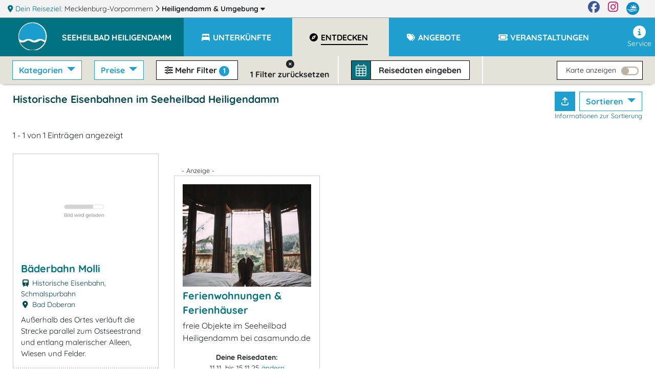

--- FILE ---
content_type: text/html; charset=UTF-8
request_url: https://www.heiligendamm.info/entdecken/eisenbahn/
body_size: 27354
content:
<!DOCTYPE html>
<html lang="de" data-meat-url="https://www.heiligendamm.info/api/meat/"
      data-meat-action="page.load"
      data-metadata="{&quot;kdnr&quot;:&quot;1082&quot;,&quot;page_type&quot;:&quot;abl&quot;,&quot;base_cat&quot;:&quot;entdecken&quot;}"
      data-is-desktop="1"
>
<head>
    <meta charset="utf-8">
    <meta http-equiv="X-UA-Compatible" content="IE=edge">
    <meta name="viewport" content="width=device-width, initial-scale=1">
    <meta name="referrer" content="unsafe-url">
    <meta property="og:type" content="website">
    <meta name="theme-color" content="#144082">
    <meta name='impact-site-verification' value='01800aa2-f3f0-4ae5-ad72-bc3b89c8628d'>
                <meta property="og:image" content="https://c3.mmcdn.de/insecure/rs:fill:1200:630/g:sm/el:1/plain/local:///platform/e/asset_data/000/055/791/original/00001583_original.jpg?1654329443"/>
                <meta property="og:image:alt" content="Bäderbahn Molli"/>
        
    <title>
                 Historische Eisenbahnen im Seeheilbad Heiligendamm    </title>
    <meta name="description"
          content="1 ausgewählte Historische Eisenbahnen im Seeheilbad Heiligendamm">
    
    <style>
                  :root{--mt-primaer-farbe1:#bab39f;--mt-primaer-farbe2:#cfcabd;--mt-primaer-farbe3:#e5e2da;--mt-sekundaer-farbe:#1f9fcf;--mt-kontrast-farbe:#007281;--mt-text-farbe1:#04484f;--mt-text-farbe2:#007385;--mt-hg-farbe1:white;--mt-hg-farbe2:#e9d9b5;--mt-default-farbe:white;--primary:#1f9fcf;--secondary:#bab39f;--info:#cfcabd;--light:#e5e2da;--dark:#007281;--text-light:white;--text-primary:#04484f;--text-secondary:#007385}
            </style>
    <link rel="preconnect" href="https://tpl.mmcdn.de">
    <link rel="preconnect" href="https://ip.mmcdn.de">
    <link rel="apple-touch-icon" href="/img/favicon/apple-touch-icon.png" sizes="180x180">
    <link rel="icon" type="image/png" href="/img/favicon/favicon-32x32.png" sizes="32x32">
    <link rel="icon" type="image/png" href="/img/favicon/favicon-16x16.png" sizes="16x16">
    <link rel="manifest" href="/img/favicon/site.webmanifest" crossorigin="use-credentials">
    <link rel="mask-icon" href="/img/favicon/safari-pinned-tab.svg" color="#5bbad5">
    <link rel="shortcut icon" href="/favicon.ico">
    <link rel="preload" as="font" href="https://www.heiligendamm.info/webfonts/fa/fa-brands-400.woff2" type="font/woff2" crossorigin>
    <link rel="preload" as="font" href="https://www.heiligendamm.info/webfonts/fa/fa-duotone-900.woff2" type="font/woff2" crossorigin>
    <link rel="preload" as="font" href="https://www.heiligendamm.info/webfonts/fa/fa-light-300.woff2" type="font/woff2" crossorigin>
    <link rel="preload" as="font" href="https://www.heiligendamm.info/webfonts/fa/fa-regular-400.woff2" type="font/woff2" crossorigin>
    <link rel="preload" as="font" href="https://www.heiligendamm.info/webfonts/fa/fa-solid-900.woff2" type="font/woff2" crossorigin>
    <link rel="preload" as="font" href="https://www.heiligendamm.info/webfonts/quicksand/quicksand-v21-latin-regular.woff2"
          type="font/woff2" crossorigin>
    <link rel="preload" as="font" href="https://www.heiligendamm.info/webfonts/quicksand/quicksand-v21-latin-700.woff2" type="font/woff2"
          crossorigin>
        <link rel="stylesheet" href="https://www.heiligendamm.info/css/abl.css">
            <link rel="canonical" href="https://www.heiligendamm.info/entdecken/eisenbahn/">
    </head>
<body data-app-region-shortname="heiligendamm"
      data-current-region-shortname="heiligendamm"
      data-defaults="{&quot;size&quot;:40}"
      data-gtag="G-7C0E98TEPX"
      class="    has-filterbar
    no-footer-mt
"
      
                            
          data-kdnr="1082"
        >
    <div id="app" class="is-local-level
        has-systembar
        ">
                    <section class="systembar d-flex">
    <div class="where col-12 col-xl-11 text-one-line font-smaller">
        <span class="info">
            <i class="fas fa-map-marker-alt"></i> Dein Reiseziel:
        </span>
                                            <div class="item d-inline-block">
                                            <a href="https://www.mvp.de/mecklenburg-vorpommern/" target="_blank" rel="noopener"
                           class="color-inherit text-decoration-none">
                                                            <span class="d-none d-lg-inline">Mecklenburg-Vorpommern</span>
                                <span class="d-inline d-lg-none">MV</span>
                                                    </a>
                        <i class="far fa-chevron-right"></i>
                                    </div>
                
                
                
                                                <div class="item d-inline-block">
                                            
                        <a href="/#filter-reiseziele"
                           class="font-weight-bold color-inherit text-decoration-none fetch-reiseziele-js trigger-destination-modal-open-js"
                           data-route="/api/topnav/prepared_regions/"
                        >
                            Heiligendamm
                            <span class="d-none d-lg-inline"> &amp; Umgebung</span>
                            <i class="fas fa-caret-down"></i>
                        </a>
                                    </div>
                
                
                
                                </div>

    <div class="d-none d-xl-flex col-1 logo-wrapper text-right justify-content-end">
        <a href="https://www.facebook.com/Urlaub.Mecklenburg.Vorpommern" class="d-block mr-3 color-facebook"
           target="_blank"
           aria-label="Facebook" rel="noopener">
            <i class="fab fa-facebook fa-sm"></i>
        </a>

        <a href="https://www.instagram.com/moinmvp/" class="d-block mr-3 color-instagram" target="_blank"
           aria-label="Instagram"
           rel="noopener">
            <i class="fab fa-instagram fa-sm"></i>
        </a>

        <a href="https://www.mvp.de/" class="d-block mr-3" target="_blank" rel="noopener" aria-label="mvp.de">
            <img
                src='https://www.heiligendamm.info/img/mvp-logo-sysnav.svg'
                alt="mvp.de"
            >
        </a>
    </div>
</section>

<div id="modal-filter-reiseziele" class="modal fade generic-modal modal-fullscreen-up-to-sm" role="dialog" aria-hidden="true" aria-modal="true">
    <div class="modal-dialog modal-md">
        <div class="modal-content">
            <div class="modal-header">
                <div class="w-100 d-flex">
            <div class="flex-fill">
                <div class="headline">
                    <i class="fas fa-map-marker-alt"></i>
                    Dein Reiseziel wechseln:
                </div>
            </div>
            <div class="close-modal trigger-destination-modal-close-js">
                <i class="fas fa-times-circle"></i>
            </div>
        </div>
            </div>
            <div class="modal-body">
                <div class="modal-body-wrapper">
                    <div class="regions-filter position-relative h-100 pb-3">
        <div role="group" class="form-group position-absolute quicksearch">
            <div>
                <div class="d-flex">
                    <label for="bothregion-search-input" class="align-self-center pt-2">
                        <i class="far fa-search"></i>
                    </label>
                    <input id="bothregion-search-input" type="search"
                           placeholder="Wohin? Stadt, Region, Insel"
                           class="ml-2 form-control region-search-input search-reiseziel-js"
                           data-route="/api/topnav/prepared_regions/">
                </div>
            </div>
        </div>
        <div class="scroll-wrapper">
            <div class="w-100 pb-5"></div>
            <div class="content">
                <div class="m-3">
                Reiseziele werden geladen
                </div>
            </div>
        </div>
    </div>
                </div>
            </div>
            <div class="modal-footer">
                            </div>
        </div>
    </div>
</div>
                <div class="top-nav-wrapper ">
    <div class="naviline line d-flex w-100">
        <!--Mobile Nav-->
        <nav class="navbar p-0 d-xl-none small-nav flex-xl-grow-0 navbar-light navbar-expand">
            <div class="w-100 navbar-collapse collapse">
                <ul class="navbar-nav w-100">
                    <li data-action="user.click.nav.home"
                        class="nav-item d-block home-logo meat-js
                            
                            ">
                        <a class="nav-link" href="/" target="_self">
                            <img
                                src='https://tpl.mmcdn.de/1082_pc5821/images/logo.png'
                                                                alt="Logo" width="65" height="55">
                        </a>
                    </li>
                                            <li class="nav-item main-nav-item d-flex align-items-center current-region">
                            <a role="button" href="/" class="nav-link pt-0">
                                <div class="pt-1 pt-xl-0 d-flex">
                                    <div class="text-uppercase font-bigger-2">
                                        Heiligendamm
                                    </div>
                                </div>
                            </a>
                        </li>
                                    </ul>
            </div>
        </nav>

        <nav class="navbar flex-xl-grow-1 mobile navbar-light navbar-expand-xl">
            <button aria-label="Navigation" type="button"
                    class="btn d-xl-none burger-button align-self-start burger-button-js collapsed
                           border-left
                        ">
                <span class="burger-wrapper d-flex justify-content-center flex-column"><span class="burger-icon"></span></span>
            </button>
            <div class="navbar-collapse collapse d-none d-xl-flex">
                <ul class="navbar-nav w-100 base-category-count-4">
                    <li class="nav-item pl-4 d-none d-xl-block home-logo bg-kontrast meat-js"
                        data-action="user.click.nav.home">
                        <a class="nav-link" href="/">
                            <img
                                src='https://tpl.mmcdn.de/1082_pc5821/images/logo.png'
                                alt="Logo" width="65" height="55">
                        </a>
                    </li>
                                            <li class="nav-item main-nav-item bg-primary bg-xl-kontrast pl-3">
                            <a role="button" href="/" class="nav-link text-white pl-0">
                                <div class="pt-1 pt-xl-0 d-flex pr-3">
                                    <div class="text-one-line text-uppercase">
                                        <span>Seeheilbad Heiligendamm</span>
                                    </div>
                                </div>
                            </a>
                        </li>
                                        <li class="nav-item d-block d-xl-none">
                        <a href="#filter-reiseziele" class="nav-link trigger-destination-open-js">
                            <i class="fas fa-map-marked-alt"></i>
                            <span class="text-uppercase">Dein Reiseziel</span> <span>ändern</span>
                        </a>
                    </li>
                                        <li class="d-flex justify-content-lg-center justify-content-between nav-item main-nav-item text-uppercase flex-grow-1 flex-column flex-xl-row meat-js block-link-helper-js "
                        aria-expanded="false"
                        data-action="user.click.nav.unterkuenfte">
                        <span class="top-nav-dropdown-js" id="topNavUnterkuenfteDropdown" data-bs-toggle="dropdown" aria-haspopup="true" aria-expanded="false">
                            <a href="https://www.heiligendamm.info/unterkuenfte/"
                                                       class="nav-link"
                                                       data-watch-link="1">
                                <i class="fas fa-bed-alt fa-fw"></i>
                                <span>Unterkünfte</span>
                            </a>
                            <i class="far fa-chevron-right top-nav-mobile-dropdown-js mx-2 d-block d-xl-none"></i>
                        </span>
                        <ul class="dropdown-menu p-2" aria-labelledby="topNavUnterkuenfteDropdown">
                                                            <li class="text-nowrap">
                                    <a href="https://www.heiligendamm.info/unterkuenfte/ferienwohnungen/">Ferienwohnungen</a>
                                </li>
                                                            <li class="text-nowrap">
                                    <a href="https://www.heiligendamm.info/unterkuenfte/hotels/">Hotels</a>
                                </li>
                                                            <li class="text-nowrap">
                                    <a href="https://www.heiligendamm.info/unterkuenfte/ferienhaeuser/">Ferienhäuser</a>
                                </li>
                                                            <li class="text-nowrap">
                                    <a href="https://www.heiligendamm.info/unterkuenfte/landurlaub/">Urlaub auf dem Lande</a>
                                </li>
                                                            <li class="text-nowrap">
                                    <a href="https://www.heiligendamm.info/unterkuenfte/pensionen/">Pensionen</a>
                                </li>
                                                    </ul>
                    </li>
                    
                                        <li class="nav-item main-nav-item text-uppercase flex-grow-1 meat-js block-link-helper-js active"
                        data-action="user.click.nav.entdecken">
                        <span class="top-nav-dropdown-js" id="topNavEntdeckenDropdown" data-bs-toggle="dropdown" aria-haspopup="true" aria-expanded="false">
                            <a href="https://www.heiligendamm.info/entdecken/"
                               class="nav-link" data-watch-link="1">
                                <i class="fas fa-compass fa-fw"></i>
                                <span>Entdecken</span>
                            </a>
                            <i class="far fa-chevron-right top-nav-mobile-dropdown-js mx-2 d-block d-xl-none"></i>
                        </span>
                                                    <ul class="dropdown-menu p-2" aria-labelledby="topNavEntdeckenDropdown">
                                                                    <li class="text-nowrap">
                                        <a href="https://www.heiligendamm.info/entdecken/sehenswertes/">Sehenswürdigkeiten</a>
                                    </li>
                                                                    <li class="text-nowrap">
                                        <a href="https://www.heiligendamm.info/entdecken/kunst-kultur/">Kunst &amp; Kultur</a>
                                    </li>
                                                                    <li class="text-nowrap">
                                        <a href="https://www.heiligendamm.info/entdecken/freizeit-sport/">Freizeit &amp; Sport</a>
                                    </li>
                                                                    <li class="text-nowrap">
                                        <a href="https://www.heiligendamm.info/entdecken/reiseziele/">Reiseziele</a>
                                    </li>
                                                                    <li class="text-nowrap">
                                        <a href="https://www.heiligendamm.info/entdecken/essen-trinken/">Restaurants, Cafés, Bars</a>
                                    </li>
                                                                    <li class="text-nowrap">
                                        <a href="https://www.heiligendamm.info/entdecken/wellness-gesundheit/">Wellness</a>
                                    </li>
                                                            </ul>
                                            </li>
                    
                                            <li class="nav-item main-nav-item text-uppercase flex-grow-1 meat-js block-link-helper-js "
                            data-action="user.click.nav.angebote">
                            <span class="top-nav-dropdown-js" id="topNavAngeboteDropdown" data-bs-toggle="dropdown" aria-haspopup="true" aria-expanded="false">
                                <a href="https://www.heiligendamm.info/angebote/"
                                   class="nav-link" data-watch-link="1">
                                    <i class="fas fa-tags fa-fw"></i>
                                    <span>Angebote</span>
                                </a>
                                <i class="far fa-chevron-right top-nav-mobile-dropdown-js mx-2 d-block d-xl-none"></i>
                            </span>
                                                            <ul class="dropdown-menu p-2" aria-labelledby="topNavAngeboteDropdown">
                                                                            <li class="text-nowrap">
                                            <a href="https://www.heiligendamm.info/angebote/angebote-kurzurlaub/">Kurzurlaub</a>
                                        </li>
                                                                            <li class="text-nowrap">
                                            <a href="https://www.heiligendamm.info/angebote/urlaubsreisen/">Urlaubsreisen ab 6 Tage</a>
                                        </li>
                                                                            <li class="text-nowrap">
                                            <a href="https://www.heiligendamm.info/angebote/angebote-feiertage/">Fest- &amp; Feiertagsangebote</a>
                                        </li>
                                                                            <li class="text-nowrap">
                                            <a href="https://www.heiligendamm.info/angebote/angebote-vor-nachsaison/">Nebensaison-Angebote</a>
                                        </li>
                                                                            <li class="text-nowrap">
                                            <a href="https://www.heiligendamm.info/angebote/freizeitangebote/">Freizeit (Reiten, Golf, Angeln, Rad, Wandern...)</a>
                                        </li>
                                                                            <li class="text-nowrap">
                                            <a href="https://www.heiligendamm.info/angebote/angebote-hauptsaison/">Hauptsaison - Angebote</a>
                                        </li>
                                                                            <li class="text-nowrap">
                                            <a href="https://www.heiligendamm.info/angebote/himmelfahrtsangebote/">Himmelfahrt</a>
                                        </li>
                                                                            <li class="text-nowrap">
                                            <a href="https://www.heiligendamm.info/angebote/osterangebote/">Ostern</a>
                                        </li>
                                                                            <li class="text-nowrap">
                                            <a href="https://www.heiligendamm.info/angebote/pfingstangebote/">Pfingsten</a>
                                        </li>
                                                                            <li class="text-nowrap">
                                            <a href="https://www.heiligendamm.info/angebote/silvesterangebote/">Silvester</a>
                                        </li>
                                                                            <li class="text-nowrap">
                                            <a href="https://www.heiligendamm.info/angebote/weihnachtsangebote/">Weihnachten</a>
                                        </li>
                                                                            <li class="text-nowrap">
                                            <a href="https://www.heiligendamm.info/angebote/angebote-wellness-gesundheit/">Wellnessangebote</a>
                                        </li>
                                                                    </ul>
                                                    </li>
                    
                                        <li class="nav-item main-nav-item text-uppercase flex-grow-1 meat-js block-link-helper-js "
                        data-action="user.click.nav.termine">
                        <span class="top-nav-dropdown-js" id="topNavTermineDropdown" data-bs-toggle="dropdown" aria-haspopup="true" aria-expanded="false">
                            <a class="nav-link"
                               href="https://www.heiligendamm.info/veranstaltungen/"
                               data-watch-link="1">
                                <i class="fas fa-ticket fa-fw"></i>
                                <span>Veranstaltungen</span>
                            </a>
                            <i class="far fa-chevron-right top-nav-mobile-dropdown-js mx-2 d-block d-xl-none"></i>
                        </span>
                                            </li>
                    
                                    </ul>
                <ul class="navbar-nav nav-right ml-auto pb-5 pb-xl-0">
                    
                                        <li class="nav-item meat-js" data-action="user.click.nav.service">
                        <a class="nav-link"
                           href="/service/"
                        >
                            <i class="fas fa-info-circle fa-fw"></i>
                            Service
                        </a>
                    </li>
                </ul>
            </div>
        </nav>
    </div>
    <div class="mobile-breadcrumb flex-row justify-content-center align-items-center pl-3 font-weight-bold">
        <div class="text-center text-wrapper w-100 bg-primary">
                            <span class="mr-1">Seeheilbad Heiligendamm &gt;</span>
                <span class="pr-2">Entdecken</span>
                    </div>
        <button aria-label="Navigation" type="button"
                class="btn burger-button ml-auto collapsed
                    border-left
                ">
            <span class="burger-wrapper"><span class="burger-icon"></span></span>
        </button>
    </div>
</div>
        <div class="container-fluid ">
                <div class="abl-wrapper row" data-bcs="entdecken" data-brs=""
         data-implicit-filters="{&quot;more_category_shortnames&quot;:[&quot;eisenbahn&quot;]}">
        <div class="p-0 px-md-4 filter-bar-wrapper col-12">
    <div class="d-flex p-0 filter-mobile-wrapper d-xl-none"> 
        <div class="d-flex w-100">
                                        <div class="d-flex p-1 p-md-2 align-items-center filter-button-wrapper">
                    <div class="mobile-toggle-wrapper filters">
                        <i class="fas fa-sliders-h"></i>
                        Filter <span
                            class="total-filter-count ">1</span>
                    </div>
                </div>
                                        <div class="d-flex px-1 px-md-2 align-items-center filter-button-wrapper">
                    <div class="mobile-toggle-wrapper map">
                        <i class="fas fa-map-marker-alt"></i>
                        Karte
                    </div>
                </div>
                                        <div class="suchbox mr-auto d-flex filter-button-wrapper px-1 px-md-2 bg-none">
            <div
            class="filter-bar-suchbox filter-bar-suchbox-open-js meat-js block-link-helper-js d-flex align-self-center align-items-center cursor-pointer"
            data-action="user.click.abl.suchbox" data-metadata="[]">
            <div class="icon d-flex align-items-center">
                <i class="fal fa-calendar-alt"></i>
            </div>
            <div class="text">
                <span data-update="checkin-checkout-fallback" class="">
                    Reisedaten <span class="d-none d-lg-inline">eingeben</span>
                </span>
                <span data-update="checkin-checkout" class="checkin-checkout d-none">
                                    </span>
            </div>
        </div>
    </div>
                    </div>
        <div class="filter-mobile d-none">
            <div class="position-relative h-100">
                <div class="px-4 scroll-wrapper-mobile h-100">
                    <div
                        class="close-filter-mobile w-100 flex-column justify-content-center align-items-center d-flex">
                        <div class="p-2 mobile-filters-toggle-wrapper">
                            <i class="fas fa-sliders-h"></i>
                            Filter <span
                                class="total-filter-count ">1</span>
                            <i class="fal fa-times close"></i>
                        </div>
                    </div>
                                                                <h2>Kategorie</h2>
                        <div class="filter-group" data-filter="category_shortnames" data-prefix="mob-">
                            <fieldset class="form-group">
                <div>
                            <div class="dropdown-item noresult">
                    <div class="custom-control custom-checkbox">
                        <input type="checkbox"
                               class="custom-control-input" 
                               value="essen"
                               data-auto-prefix="id"
                               id="mob-cb-catsnessen">
                        <label class="custom-control-label  label-a-js" for="mob-cb-catsnessen" data-auto-prefix="htmlFor">
                            <a href="https://www.heiligendamm.info/entdecken/essen-trinken/" class="text-reset text-decoration-none">Restaurants, Cafés, Bars</a>
                        </label>
                    </div>
                </div>
                            <div class="dropdown-item ">
                    <div class="custom-control custom-checkbox">
                        <input type="checkbox"
                               class="custom-control-input" 
                               value="sehenswertes"
                               data-auto-prefix="id"
                               id="mob-cb-catsnsehenswertes">
                        <label class="custom-control-label  label-a-js" for="mob-cb-catsnsehenswertes" data-auto-prefix="htmlFor">
                            <a href="https://www.heiligendamm.info/entdecken/sehenswertes/" class="text-reset text-decoration-none">Sehenswürdigkeiten</a>
                        </label>
                    </div>
                </div>
                            <div class="dropdown-item noresult">
                    <div class="custom-control custom-checkbox">
                        <input type="checkbox"
                               class="custom-control-input" 
                               value="kultur"
                               data-auto-prefix="id"
                               id="mob-cb-catsnkultur">
                        <label class="custom-control-label  label-a-js" for="mob-cb-catsnkultur" data-auto-prefix="htmlFor">
                            <a href="https://www.heiligendamm.info/entdecken/kunst-kultur/" class="text-reset text-decoration-none">Kunst &amp; Kultur</a>
                        </label>
                    </div>
                </div>
                            <div class="dropdown-item ">
                    <div class="custom-control custom-checkbox">
                        <input type="checkbox"
                               class="custom-control-input" 
                               value="freizeit"
                               data-auto-prefix="id"
                               id="mob-cb-catsnfreizeit">
                        <label class="custom-control-label  label-a-js" for="mob-cb-catsnfreizeit" data-auto-prefix="htmlFor">
                            <a href="https://www.heiligendamm.info/entdecken/freizeit-sport/" class="text-reset text-decoration-none">Freizeit &amp; Sport</a>
                        </label>
                    </div>
                </div>
                            <div class="dropdown-item noresult">
                    <div class="custom-control custom-checkbox">
                        <input type="checkbox"
                               class="custom-control-input" 
                               value="besondere-veranstaltungen"
                               data-auto-prefix="id"
                               id="mob-cb-catsnbesondere-veranstaltungen">
                        <label class="custom-control-label  label-a-js" for="mob-cb-catsnbesondere-veranstaltungen" data-auto-prefix="htmlFor">
                            <a href="https://www.heiligendamm.info/entdecken/besondere-veranstaltungen/" class="text-reset text-decoration-none">Besondere Veranstaltungen</a>
                        </label>
                    </div>
                </div>
                            <div class="dropdown-item noresult">
                    <div class="custom-control custom-checkbox">
                        <input type="checkbox"
                               class="custom-control-input" 
                               value="gesundheit"
                               data-auto-prefix="id"
                               id="mob-cb-catsngesundheit">
                        <label class="custom-control-label  label-a-js" for="mob-cb-catsngesundheit" data-auto-prefix="htmlFor">
                            <a href="https://www.heiligendamm.info/entdecken/wellness-gesundheit/" class="text-reset text-decoration-none">Wellness</a>
                        </label>
                    </div>
                </div>
                            <div class="dropdown-item noresult">
                    <div class="custom-control custom-checkbox">
                        <input type="checkbox"
                               class="custom-control-input" 
                               value="shopping"
                               data-auto-prefix="id"
                               id="mob-cb-catsnshopping">
                        <label class="custom-control-label  label-a-js" for="mob-cb-catsnshopping" data-auto-prefix="htmlFor">
                            <a href="https://www.heiligendamm.info/entdecken/shopping/" class="text-reset text-decoration-none">Shopping</a>
                        </label>
                    </div>
                </div>
                            <div class="dropdown-item noresult">
                    <div class="custom-control custom-checkbox">
                        <input type="checkbox"
                               class="custom-control-input" 
                               value="regionen"
                               data-auto-prefix="id"
                               id="mob-cb-catsnregionen">
                        <label class="custom-control-label  label-a-js" for="mob-cb-catsnregionen" data-auto-prefix="htmlFor">
                            <a href="https://www.heiligendamm.info/entdecken/reiseziele/" class="text-reset text-decoration-none">Reiseziele</a>
                        </label>
                    </div>
                </div>
                    </div>
    </fieldset>
                        </div>
                        <h2>Preise</h2>
                        <div class="form-group">
                            <div class="filter-group" data-filter="price_ind_ranges" data-prefix="mob-">
                                <div class="dropdown-item noresult">
        <div class="custom-control custom-checkbox">
            <input type="checkbox"
                   class="custom-control-input" 
                   value="-50"
                   data-auto-prefix="id"
                   id="mob-pricerange--50">
            <label class="custom-control-label" for="mob-pricerange--50" data-auto-prefix="htmlFor">
                <span>bis 50 €</span>
            </label>
        </div>
    </div>
    <div class="dropdown-item noresult">
        <div class="custom-control custom-checkbox">
            <input type="checkbox"
                   class="custom-control-input" 
                   value="50-100"
                   data-auto-prefix="id"
                   id="mob-pricerange-50-100">
            <label class="custom-control-label" for="mob-pricerange-50-100" data-auto-prefix="htmlFor">
                <span>50 bis 99 €</span>
            </label>
        </div>
    </div>
    <div class="dropdown-item noresult">
        <div class="custom-control custom-checkbox">
            <input type="checkbox"
                   class="custom-control-input" 
                   value="100-150"
                   data-auto-prefix="id"
                   id="mob-pricerange-100-150">
            <label class="custom-control-label" for="mob-pricerange-100-150" data-auto-prefix="htmlFor">
                <span>100 bis 149 €</span>
            </label>
        </div>
    </div>
    <div class="dropdown-item noresult">
        <div class="custom-control custom-checkbox">
            <input type="checkbox"
                   class="custom-control-input" 
                   value="150-200"
                   data-auto-prefix="id"
                   id="mob-pricerange-150-200">
            <label class="custom-control-label" for="mob-pricerange-150-200" data-auto-prefix="htmlFor">
                <span>150 bis 199 €</span>
            </label>
        </div>
    </div>
    <div class="dropdown-item noresult">
        <div class="custom-control custom-checkbox">
            <input type="checkbox"
                   class="custom-control-input" 
                   value="200-"
                   data-auto-prefix="id"
                   id="mob-pricerange-200-">
            <label class="custom-control-label" for="mob-pricerange-200-" data-auto-prefix="htmlFor">
                <span>ab 200 €</span>
            </label>
        </div>
    </div>
                            </div>
                        </div>
                                                                                                    <h2>Mehr Filter</h2>
                            <div class="filter-group" data-filter="more_category_shortnames" data-prefix="mob-">
                                <div class="filter-more-group">
            <h3>Restaurants, Cafés, Bars</h3>
            <div class="row">
                                    <div class="col-lg-4 noresult">
                        <div class="custom-control custom-checkbox">
                            <input type="checkbox" class="custom-control-input" value="cafes"
                                   
                                   data-auto-prefix="id"
                                   id="mob-cb-cat30">
                            <label class="custom-control-label" for="mob-cb-cat30"
                                   data-auto-prefix="htmlFor">
                                <span>Cafés</span>
                            </label>
                        </div>
                    </div>
                                    <div class="col-lg-4 ">
                        <div class="custom-control custom-checkbox">
                            <input type="checkbox" class="custom-control-input" value="erlebnisgastronomie"
                                   
                                   data-auto-prefix="id"
                                   id="mob-cb-cat188">
                            <label class="custom-control-label" for="mob-cb-cat188"
                                   data-auto-prefix="htmlFor">
                                <span>Erlebnisgastronomie</span>
                            </label>
                        </div>
                    </div>
                                    <div class="col-lg-4 noresult">
                        <div class="custom-control custom-checkbox">
                            <input type="checkbox" class="custom-control-input" value="gourmetrestaurants"
                                   
                                   data-auto-prefix="id"
                                   id="mob-cb-cat139">
                            <label class="custom-control-label" for="mob-cb-cat139"
                                   data-auto-prefix="htmlFor">
                                <span>Gourmet-Restaurants</span>
                            </label>
                        </div>
                    </div>
                                    <div class="col-lg-4 noresult">
                        <div class="custom-control custom-checkbox">
                            <input type="checkbox" class="custom-control-input" value="historische-gaststaetten"
                                   
                                   data-auto-prefix="id"
                                   id="mob-cb-cat267">
                            <label class="custom-control-label" for="mob-cb-cat267"
                                   data-auto-prefix="htmlFor">
                                <span>Historische Gaststätten</span>
                            </label>
                        </div>
                    </div>
                                    <div class="col-lg-4 noresult">
                        <div class="custom-control custom-checkbox">
                            <input type="checkbox" class="custom-control-input" value="landestypischeprodukte"
                                   
                                   data-auto-prefix="id"
                                   id="mob-cb-cat109">
                            <label class="custom-control-label" for="mob-cb-cat109"
                                   data-auto-prefix="htmlFor">
                                <span>Regionale Erzeuger &amp; landestypische Produkte</span>
                            </label>
                        </div>
                    </div>
                                    <div class="col-lg-4 noresult">
                        <div class="custom-control custom-checkbox">
                            <input type="checkbox" class="custom-control-input" value="restaurant-abholservice"
                                   
                                   data-auto-prefix="id"
                                   id="mob-cb-cat368">
                            <label class="custom-control-label" for="mob-cb-cat368"
                                   data-auto-prefix="htmlFor">
                                <span>Restaurant mit Abholservice</span>
                            </label>
                        </div>
                    </div>
                                    <div class="col-lg-4 noresult">
                        <div class="custom-control custom-checkbox">
                            <input type="checkbox" class="custom-control-input" value="restaurant-lieferservice"
                                   
                                   data-auto-prefix="id"
                                   id="mob-cb-cat367">
                            <label class="custom-control-label" for="mob-cb-cat367"
                                   data-auto-prefix="htmlFor">
                                <span>Restaurant mit Lieferservice</span>
                            </label>
                        </div>
                    </div>
                                    <div class="col-lg-4 ">
                        <div class="custom-control custom-checkbox">
                            <input type="checkbox" class="custom-control-input" value="restaurants"
                                   
                                   data-auto-prefix="id"
                                   id="mob-cb-cat26">
                            <label class="custom-control-label" for="mob-cb-cat26"
                                   data-auto-prefix="htmlFor">
                                <span>Restaurants</span>
                            </label>
                        </div>
                    </div>
                                    <div class="col-lg-4 noresult">
                        <div class="custom-control custom-checkbox">
                            <input type="checkbox" class="custom-control-input" value="spezialitaeten"
                                   
                                   data-auto-prefix="id"
                                   id="mob-cb-cat28">
                            <label class="custom-control-label" for="mob-cb-cat28"
                                   data-auto-prefix="htmlFor">
                                <span>Spezialitäten-Restaurants</span>
                            </label>
                        </div>
                    </div>
                            </div>
        </div>
                <div class="filter-more-group">
            <h3>Sehenswürdigkeiten</h3>
            <div class="row">
                                    <div class="col-lg-4 ">
                        <div class="custom-control custom-checkbox">
                            <input type="checkbox" class="custom-control-input" value="aussichtsplattformen"
                                   
                                   data-auto-prefix="id"
                                   id="mob-cb-cat304">
                            <label class="custom-control-label" for="mob-cb-cat304"
                                   data-auto-prefix="htmlFor">
                                <span>Aussichtsplattformen</span>
                            </label>
                        </div>
                    </div>
                                    <div class="col-lg-4 ">
                        <div class="custom-control custom-checkbox">
                            <input type="checkbox" class="custom-control-input" value="aussichtspunkte"
                                   
                                   data-auto-prefix="id"
                                   id="mob-cb-cat303">
                            <label class="custom-control-label" for="mob-cb-cat303"
                                   data-auto-prefix="htmlFor">
                                <span>Aussichtspunkte</span>
                            </label>
                        </div>
                    </div>
                                    <div class="col-lg-4 ">
                        <div class="custom-control custom-checkbox">
                            <input type="checkbox" class="custom-control-input" value="aussicht"
                                   
                                   data-auto-prefix="id"
                                   id="mob-cb-cat302">
                            <label class="custom-control-label" for="mob-cb-cat302"
                                   data-auto-prefix="htmlFor">
                                <span>Aussichtspunkte &amp; Aussichtswarten</span>
                            </label>
                        </div>
                    </div>
                                    <div class="col-lg-4 ">
                        <div class="custom-control custom-checkbox">
                            <input type="checkbox" class="custom-control-input" value="aussichtstuerme"
                                   
                                   data-auto-prefix="id"
                                   id="mob-cb-cat305">
                            <label class="custom-control-label" for="mob-cb-cat305"
                                   data-auto-prefix="htmlFor">
                                <span>Aussichtstürme</span>
                            </label>
                        </div>
                    </div>
                                    <div class="col-lg-4 ">
                        <div class="custom-control custom-checkbox">
                            <input type="checkbox" class="custom-control-input" value="backsteingotik"
                                   
                                   data-auto-prefix="id"
                                   id="mob-cb-cat105">
                            <label class="custom-control-label" for="mob-cb-cat105"
                                   data-auto-prefix="htmlFor">
                                <span>Backsteingotik</span>
                            </label>
                        </div>
                    </div>
                                    <div class="col-lg-4 ">
                        <div class="custom-control custom-checkbox">
                            <input type="checkbox" class="custom-control-input" value="besonderessehenswertes"
                                   
                                   data-auto-prefix="id"
                                   id="mob-cb-cat209">
                            <label class="custom-control-label" for="mob-cb-cat209"
                                   data-auto-prefix="htmlFor">
                                <span>Besonderes</span>
                            </label>
                        </div>
                    </div>
                                    <div class="col-lg-4 noresult">
                        <div class="custom-control custom-checkbox">
                            <input type="checkbox" class="custom-control-input" value="biosphaerenreservate"
                                   
                                   data-auto-prefix="id"
                                   id="mob-cb-cat337">
                            <label class="custom-control-label" for="mob-cb-cat337"
                                   data-auto-prefix="htmlFor">
                                <span>Biosphärenreservate</span>
                            </label>
                        </div>
                    </div>
                                    <div class="col-lg-4 ">
                        <div class="custom-control custom-checkbox">
                            <input type="checkbox" class="custom-control-input" value="bodendenkmaeler"
                                   
                                   data-auto-prefix="id"
                                   id="mob-cb-cat111">
                            <label class="custom-control-label" for="mob-cb-cat111"
                                   data-auto-prefix="htmlFor">
                                <span>Bodendenkmäler</span>
                            </label>
                        </div>
                    </div>
                                    <div class="col-lg-4 ">
                        <div class="custom-control custom-checkbox">
                            <input type="checkbox" class="custom-control-input" value="brunnen-wasserspiele"
                                   
                                   data-auto-prefix="id"
                                   id="mob-cb-cat273">
                            <label class="custom-control-label" for="mob-cb-cat273"
                                   data-auto-prefix="htmlFor">
                                <span>Brunnen, Wasserspiele</span>
                            </label>
                        </div>
                    </div>
                                    <div class="col-lg-4 ">
                        <div class="custom-control custom-checkbox">
                            <input type="checkbox" class="custom-control-input" value="denkmaeler-skulpturen"
                                   
                                   data-auto-prefix="id"
                                   id="mob-cb-cat272">
                            <label class="custom-control-label" for="mob-cb-cat272"
                                   data-auto-prefix="htmlFor">
                                <span>Denkmäler, Skulpturen</span>
                            </label>
                        </div>
                    </div>
                                    <div class="col-lg-4 noresult">
                        <div class="custom-control custom-checkbox">
                            <input type="checkbox" class="custom-control-input" value="erlebnishoefe"
                                   
                                   data-auto-prefix="id"
                                   id="mob-cb-cat189">
                            <label class="custom-control-label" for="mob-cb-cat189"
                                   data-auto-prefix="htmlFor">
                                <span>Erlebnishöfe</span>
                            </label>
                        </div>
                    </div>
                                    <div class="col-lg-4 ">
                        <div class="custom-control custom-checkbox">
                            <input type="checkbox" class="custom-control-input" value="naturpark"
                                   
                                   data-auto-prefix="id"
                                   id="mob-cb-cat92">
                            <label class="custom-control-label" for="mob-cb-cat92"
                                   data-auto-prefix="htmlFor">
                                <span>Faszination Naturlandschaften</span>
                            </label>
                        </div>
                    </div>
                                    <div class="col-lg-4 ">
                        <div class="custom-control custom-checkbox">
                            <input type="checkbox" class="custom-control-input" value="flaniermeilen"
                                   
                                   data-auto-prefix="id"
                                   id="mob-cb-cat274">
                            <label class="custom-control-label" for="mob-cb-cat274"
                                   data-auto-prefix="htmlFor">
                                <span>Flaniermeilen</span>
                            </label>
                        </div>
                    </div>
                                    <div class="col-lg-4 ">
                        <div class="custom-control custom-checkbox">
                            <input type="checkbox" class="custom-control-input" value="gedenkstaetten"
                                   
                                   data-auto-prefix="id"
                                   id="mob-cb-cat309">
                            <label class="custom-control-label" for="mob-cb-cat309"
                                   data-auto-prefix="htmlFor">
                                <span>Gedenkstätten</span>
                            </label>
                        </div>
                    </div>
                                    <div class="col-lg-4 ">
                        <div class="custom-control custom-checkbox">
                            <input type="checkbox" class="custom-control-input" value="herrenhaeuser"
                                   
                                   data-auto-prefix="id"
                                   id="mob-cb-cat91">
                            <label class="custom-control-label" for="mob-cb-cat91"
                                   data-auto-prefix="htmlFor">
                                <span>Guts- &amp; Herrenhäuser</span>
                            </label>
                        </div>
                    </div>
                                    <div class="col-lg-4 ">
                        <div class="custom-control custom-checkbox">
                            <input type="checkbox" class="custom-control-input" value="eisenbahn"
                                   checked
                                   data-auto-prefix="id"
                                   id="mob-cb-cat87">
                            <label class="custom-control-label" for="mob-cb-cat87"
                                   data-auto-prefix="htmlFor">
                                <span>Historische Eisenbahnen</span>
                            </label>
                        </div>
                    </div>
                                    <div class="col-lg-4 ">
                        <div class="custom-control custom-checkbox">
                            <input type="checkbox" class="custom-control-input" value="historische-gebaeude"
                                   
                                   data-auto-prefix="id"
                                   id="mob-cb-cat270">
                            <label class="custom-control-label" for="mob-cb-cat270"
                                   data-auto-prefix="htmlFor">
                                <span>Historische Gebäude</span>
                            </label>
                        </div>
                    </div>
                                    <div class="col-lg-4 ">
                        <div class="custom-control custom-checkbox">
                            <input type="checkbox" class="custom-control-input" value="historische-plaetze"
                                   
                                   data-auto-prefix="id"
                                   id="mob-cb-cat275">
                            <label class="custom-control-label" for="mob-cb-cat275"
                                   data-auto-prefix="htmlFor">
                                <span>Historische Straßen &amp; Plätze</span>
                            </label>
                        </div>
                    </div>
                                    <div class="col-lg-4 ">
                        <div class="custom-control custom-checkbox">
                            <input type="checkbox" class="custom-control-input" value="historische-wehranlagen"
                                   
                                   data-auto-prefix="id"
                                   id="mob-cb-cat271">
                            <label class="custom-control-label" for="mob-cb-cat271"
                                   data-auto-prefix="htmlFor">
                                <span>Historische Wehranlagen</span>
                            </label>
                        </div>
                    </div>
                                    <div class="col-lg-4 ">
                        <div class="custom-control custom-checkbox">
                            <input type="checkbox" class="custom-control-input" value="kirche"
                                   
                                   data-auto-prefix="id"
                                   id="mob-cb-cat31">
                            <label class="custom-control-label" for="mob-cb-cat31"
                                   data-auto-prefix="htmlFor">
                                <span>Kirchen &amp; Klöster</span>
                            </label>
                        </div>
                    </div>
                                    <div class="col-lg-4 ">
                        <div class="custom-control custom-checkbox">
                            <input type="checkbox" class="custom-control-input" value="naturschutz"
                                   
                                   data-auto-prefix="id"
                                   id="mob-cb-cat34">
                            <label class="custom-control-label" for="mob-cb-cat34"
                                   data-auto-prefix="htmlFor">
                                <span>Landschaftsschutz- &amp; Naturschutzgebiete</span>
                            </label>
                        </div>
                    </div>
                                    <div class="col-lg-4 ">
                        <div class="custom-control custom-checkbox">
                            <input type="checkbox" class="custom-control-input" value="landschaftsschutzgebiete"
                                   
                                   data-auto-prefix="id"
                                   id="mob-cb-cat338">
                            <label class="custom-control-label" for="mob-cb-cat338"
                                   data-auto-prefix="htmlFor">
                                <span>Landschaftsschutzgebiete</span>
                            </label>
                        </div>
                    </div>
                                    <div class="col-lg-4 ">
                        <div class="custom-control custom-checkbox">
                            <input type="checkbox" class="custom-control-input" value="leuchttuerme"
                                   
                                   data-auto-prefix="id"
                                   id="mob-cb-cat88">
                            <label class="custom-control-label" for="mob-cb-cat88"
                                   data-auto-prefix="htmlFor">
                                <span>Leuchttürme</span>
                            </label>
                        </div>
                    </div>
                                    <div class="col-lg-4 noresult">
                        <div class="custom-control custom-checkbox">
                            <input type="checkbox" class="custom-control-input" value="miniaturenparks"
                                   
                                   data-auto-prefix="id"
                                   id="mob-cb-cat199">
                            <label class="custom-control-label" for="mob-cb-cat199"
                                   data-auto-prefix="htmlFor">
                                <span>Miniaturenpark</span>
                            </label>
                        </div>
                    </div>
                                    <div class="col-lg-4 ">
                        <div class="custom-control custom-checkbox">
                            <input type="checkbox" class="custom-control-input" value="museum"
                                   
                                   data-auto-prefix="id"
                                   id="mob-cb-cat308">
                            <label class="custom-control-label" for="mob-cb-cat308"
                                   data-auto-prefix="htmlFor">
                                <span>Museen</span>
                            </label>
                        </div>
                    </div>
                                    <div class="col-lg-4 ">
                        <div class="custom-control custom-checkbox">
                            <input type="checkbox" class="custom-control-input" value="museen"
                                   
                                   data-auto-prefix="id"
                                   id="mob-cb-cat32">
                            <label class="custom-control-label" for="mob-cb-cat32"
                                   data-auto-prefix="htmlFor">
                                <span>Museen &amp; Gedenkstätten</span>
                            </label>
                        </div>
                    </div>
                                    <div class="col-lg-4 noresult">
                        <div class="custom-control custom-checkbox">
                            <input type="checkbox" class="custom-control-input" value="nationalpark"
                                   
                                   data-auto-prefix="id"
                                   id="mob-cb-cat115">
                            <label class="custom-control-label" for="mob-cb-cat115"
                                   data-auto-prefix="htmlFor">
                                <span>Nationalparks</span>
                            </label>
                        </div>
                    </div>
                                    <div class="col-lg-4 noresult">
                        <div class="custom-control custom-checkbox">
                            <input type="checkbox" class="custom-control-input" value="naturdenkmaeler"
                                   
                                   data-auto-prefix="id"
                                   id="mob-cb-cat107">
                            <label class="custom-control-label" for="mob-cb-cat107"
                                   data-auto-prefix="htmlFor">
                                <span>Naturdenkmäler</span>
                            </label>
                        </div>
                    </div>
                                    <div class="col-lg-4 noresult">
                        <div class="custom-control custom-checkbox">
                            <input type="checkbox" class="custom-control-input" value="naturparks"
                                   
                                   data-auto-prefix="id"
                                   id="mob-cb-cat112">
                            <label class="custom-control-label" for="mob-cb-cat112"
                                   data-auto-prefix="htmlFor">
                                <span>Naturparks</span>
                            </label>
                        </div>
                    </div>
                                    <div class="col-lg-4 ">
                        <div class="custom-control custom-checkbox">
                            <input type="checkbox" class="custom-control-input" value="naturschutzgebiete"
                                   
                                   data-auto-prefix="id"
                                   id="mob-cb-cat339">
                            <label class="custom-control-label" for="mob-cb-cat339"
                                   data-auto-prefix="htmlFor">
                                <span>Naturschutzgebiete</span>
                            </label>
                        </div>
                    </div>
                                    <div class="col-lg-4 ">
                        <div class="custom-control custom-checkbox">
                            <input type="checkbox" class="custom-control-input" value="naturerlebnisse"
                                   
                                   data-auto-prefix="id"
                                   id="mob-cb-cat276">
                            <label class="custom-control-label" for="mob-cb-cat276"
                                   data-auto-prefix="htmlFor">
                                <span>Regionale Naturerlebnisse</span>
                            </label>
                        </div>
                    </div>
                                    <div class="col-lg-4 ">
                        <div class="custom-control custom-checkbox">
                            <input type="checkbox" class="custom-control-input" value="schlossanlage"
                                   
                                   data-auto-prefix="id"
                                   id="mob-cb-cat116">
                            <label class="custom-control-label" for="mob-cb-cat116"
                                   data-auto-prefix="htmlFor">
                                <span>Schlossparks &amp; Gartenanlagen</span>
                            </label>
                        </div>
                    </div>
                                    <div class="col-lg-4 ">
                        <div class="custom-control custom-checkbox">
                            <input type="checkbox" class="custom-control-input" value="schloesser"
                                   
                                   data-auto-prefix="id"
                                   id="mob-cb-cat76">
                            <label class="custom-control-label" for="mob-cb-cat76"
                                   data-auto-prefix="htmlFor">
                                <span>Schlösser &amp; Burgen</span>
                            </label>
                        </div>
                    </div>
                                    <div class="col-lg-4 ">
                        <div class="custom-control custom-checkbox">
                            <input type="checkbox" class="custom-control-input" value="seebruecken"
                                   
                                   data-auto-prefix="id"
                                   id="mob-cb-cat33">
                            <label class="custom-control-label" for="mob-cb-cat33"
                                   data-auto-prefix="htmlFor">
                                <span>Seebrücken</span>
                            </label>
                        </div>
                    </div>
                                    <div class="col-lg-4 noresult">
                        <div class="custom-control custom-checkbox">
                            <input type="checkbox" class="custom-control-input" value="stadtrundfahrten"
                                   
                                   data-auto-prefix="id"
                                   id="mob-cb-cat341">
                            <label class="custom-control-label" for="mob-cb-cat341"
                                   data-auto-prefix="htmlFor">
                                <span>Stadtrundfahrten</span>
                            </label>
                        </div>
                    </div>
                                    <div class="col-lg-4 ">
                        <div class="custom-control custom-checkbox">
                            <input type="checkbox" class="custom-control-input" value="stadtrundgaenge"
                                   
                                   data-auto-prefix="id"
                                   id="mob-cb-cat278">
                            <label class="custom-control-label" for="mob-cb-cat278"
                                   data-auto-prefix="htmlFor">
                                <span>Stadtrundgänge</span>
                            </label>
                        </div>
                    </div>
                                    <div class="col-lg-4 ">
                        <div class="custom-control custom-checkbox">
                            <input type="checkbox" class="custom-control-input" value="technischedenkmaeler"
                                   
                                   data-auto-prefix="id"
                                   id="mob-cb-cat77">
                            <label class="custom-control-label" for="mob-cb-cat77"
                                   data-auto-prefix="htmlFor">
                                <span>Technische Denkmäler</span>
                            </label>
                        </div>
                    </div>
                                    <div class="col-lg-4 ">
                        <div class="custom-control custom-checkbox">
                            <input type="checkbox" class="custom-control-input" value="top-sehenswuerdigkeiten"
                                   
                                   data-auto-prefix="id"
                                   id="mob-cb-cat104">
                            <label class="custom-control-label" for="mob-cb-cat104"
                                   data-auto-prefix="htmlFor">
                                <span>Top-Sehenswürdigkeiten</span>
                            </label>
                        </div>
                    </div>
                                    <div class="col-lg-4 noresult">
                        <div class="custom-control custom-checkbox">
                            <input type="checkbox" class="custom-control-input" value="vogelschutzgebiete"
                                   
                                   data-auto-prefix="id"
                                   id="mob-cb-cat340">
                            <label class="custom-control-label" for="mob-cb-cat340"
                                   data-auto-prefix="htmlFor">
                                <span>Vogelschutzgebiete</span>
                            </label>
                        </div>
                    </div>
                                    <div class="col-lg-4 ">
                        <div class="custom-control custom-checkbox">
                            <input type="checkbox" class="custom-control-input" value="muehlen"
                                   
                                   data-auto-prefix="id"
                                   id="mob-cb-cat108">
                            <label class="custom-control-label" for="mob-cb-cat108"
                                   data-auto-prefix="htmlFor">
                                <span>Windmühlen, Wassermühlen</span>
                            </label>
                        </div>
                    </div>
                            </div>
        </div>
                <div class="filter-more-group">
            <h3>Kunst &amp; Kultur</h3>
            <div class="row">
                                    <div class="col-lg-4 ">
                        <div class="custom-control custom-checkbox">
                            <input type="checkbox" class="custom-control-input" value="ausstellungen"
                                   
                                   data-auto-prefix="id"
                                   id="mob-cb-cat307">
                            <label class="custom-control-label" for="mob-cb-cat307"
                                   data-auto-prefix="htmlFor">
                                <span>Ausstellungen</span>
                            </label>
                        </div>
                    </div>
                                    <div class="col-lg-4 ">
                        <div class="custom-control custom-checkbox">
                            <input type="checkbox" class="custom-control-input" value="galerie"
                                   
                                   data-auto-prefix="id"
                                   id="mob-cb-cat306">
                            <label class="custom-control-label" for="mob-cb-cat306"
                                   data-auto-prefix="htmlFor">
                                <span>Galerien</span>
                            </label>
                        </div>
                    </div>
                                    <div class="col-lg-4 ">
                        <div class="custom-control custom-checkbox">
                            <input type="checkbox" class="custom-control-input" value="galerienausstellung"
                                   
                                   data-auto-prefix="id"
                                   id="mob-cb-cat134">
                            <label class="custom-control-label" for="mob-cb-cat134"
                                   data-auto-prefix="htmlFor">
                                <span>Galerien &amp; Ausstellungen</span>
                            </label>
                        </div>
                    </div>
                                    <div class="col-lg-4 ">
                        <div class="custom-control custom-checkbox">
                            <input type="checkbox" class="custom-control-input" value="galerien"
                                   
                                   data-auto-prefix="id"
                                   id="mob-cb-cat36">
                            <label class="custom-control-label" for="mob-cb-cat36"
                                   data-auto-prefix="htmlFor">
                                <span>Galerien, Ausstellungen &amp; Kunsthandwerk</span>
                            </label>
                        </div>
                    </div>
                                    <div class="col-lg-4 ">
                        <div class="custom-control custom-checkbox">
                            <input type="checkbox" class="custom-control-input" value="kinos"
                                   
                                   data-auto-prefix="id"
                                   id="mob-cb-cat296">
                            <label class="custom-control-label" for="mob-cb-cat296"
                                   data-auto-prefix="htmlFor">
                                <span>Kinos</span>
                            </label>
                        </div>
                    </div>
                                    <div class="col-lg-4 ">
                        <div class="custom-control custom-checkbox">
                            <input type="checkbox" class="custom-control-input" value="kreativkurse"
                                   
                                   data-auto-prefix="id"
                                   id="mob-cb-cat96">
                            <label class="custom-control-label" for="mob-cb-cat96"
                                   data-auto-prefix="htmlFor">
                                <span>Kreativkurse</span>
                            </label>
                        </div>
                    </div>
                                    <div class="col-lg-4 noresult">
                        <div class="custom-control custom-checkbox">
                            <input type="checkbox" class="custom-control-input" value="kultur-veranstaltung"
                                   
                                   data-auto-prefix="id"
                                   id="mob-cb-cat388">
                            <label class="custom-control-label" for="mob-cb-cat388"
                                   data-auto-prefix="htmlFor">
                                <span>Kulturveranstaltung</span>
                            </label>
                        </div>
                    </div>
                                    <div class="col-lg-4 ">
                        <div class="custom-control custom-checkbox">
                            <input type="checkbox" class="custom-control-input" value="kunsthandwerk"
                                   
                                   data-auto-prefix="id"
                                   id="mob-cb-cat133">
                            <label class="custom-control-label" for="mob-cb-cat133"
                                   data-auto-prefix="htmlFor">
                                <span>Kunsthandwerk</span>
                            </label>
                        </div>
                    </div>
                                    <div class="col-lg-4 ">
                        <div class="custom-control custom-checkbox">
                            <input type="checkbox" class="custom-control-input" value="orchester"
                                   
                                   data-auto-prefix="id"
                                   id="mob-cb-cat138">
                            <label class="custom-control-label" for="mob-cb-cat138"
                                   data-auto-prefix="htmlFor">
                                <span>Theater &amp; Orchester</span>
                            </label>
                        </div>
                    </div>
                                    <div class="col-lg-4 ">
                        <div class="custom-control custom-checkbox">
                            <input type="checkbox" class="custom-control-input" value="veranstaltungszentren"
                                   
                                   data-auto-prefix="id"
                                   id="mob-cb-cat226">
                            <label class="custom-control-label" for="mob-cb-cat226"
                                   data-auto-prefix="htmlFor">
                                <span>Veranstaltungszentren</span>
                            </label>
                        </div>
                    </div>
                            </div>
        </div>
                <div class="filter-more-group">
            <h3>Freizeit &amp; Sport</h3>
            <div class="row">
                                    <div class="col-lg-4 noresult">
                        <div class="custom-control custom-checkbox">
                            <input type="checkbox" class="custom-control-input" value="angeln"
                                   
                                   data-auto-prefix="id"
                                   id="mob-cb-cat83">
                            <label class="custom-control-label" for="mob-cb-cat83"
                                   data-auto-prefix="htmlFor">
                                <span>Angeln</span>
                            </label>
                        </div>
                    </div>
                                    <div class="col-lg-4 ">
                        <div class="custom-control custom-checkbox">
                            <input type="checkbox" class="custom-control-input" value="baden-schwimmen"
                                   
                                   data-auto-prefix="id"
                                   id="mob-cb-cat228">
                            <label class="custom-control-label" for="mob-cb-cat228"
                                   data-auto-prefix="htmlFor">
                                <span>Baden &amp; Schwimmen</span>
                            </label>
                        </div>
                    </div>
                                    <div class="col-lg-4 noresult">
                        <div class="custom-control custom-checkbox">
                            <input type="checkbox" class="custom-control-input" value="bootsverleihe"
                                   
                                   data-auto-prefix="id"
                                   id="mob-cb-cat352">
                            <label class="custom-control-label" for="mob-cb-cat352"
                                   data-auto-prefix="htmlFor">
                                <span>Bootsverleihe</span>
                            </label>
                        </div>
                    </div>
                                    <div class="col-lg-4 ">
                        <div class="custom-control custom-checkbox">
                            <input type="checkbox" class="custom-control-input" value="bowling"
                                   
                                   data-auto-prefix="id"
                                   id="mob-cb-cat97">
                            <label class="custom-control-label" for="mob-cb-cat97"
                                   data-auto-prefix="htmlFor">
                                <span>Bowling &amp; Kegeln</span>
                            </label>
                        </div>
                    </div>
                                    <div class="col-lg-4 noresult">
                        <div class="custom-control custom-checkbox">
                            <input type="checkbox" class="custom-control-input" value="charter"
                                   
                                   data-auto-prefix="id"
                                   id="mob-cb-cat84">
                            <label class="custom-control-label" for="mob-cb-cat84"
                                   data-auto-prefix="htmlFor">
                                <span>Charter</span>
                            </label>
                        </div>
                    </div>
                                    <div class="col-lg-4 noresult">
                        <div class="custom-control custom-checkbox">
                            <input type="checkbox" class="custom-control-input" value="draisine"
                                   
                                   data-auto-prefix="id"
                                   id="mob-cb-cat322">
                            <label class="custom-control-label" for="mob-cb-cat322"
                                   data-auto-prefix="htmlFor">
                                <span>Draisinebahnen</span>
                            </label>
                        </div>
                    </div>
                                    <div class="col-lg-4 ">
                        <div class="custom-control custom-checkbox">
                            <input type="checkbox" class="custom-control-input" value="erlebnisbahnen"
                                   
                                   data-auto-prefix="id"
                                   id="mob-cb-cat155">
                            <label class="custom-control-label" for="mob-cb-cat155"
                                   data-auto-prefix="htmlFor">
                                <span>Erlebnisbahnen</span>
                            </label>
                        </div>
                    </div>
                                    <div class="col-lg-4 noresult">
                        <div class="custom-control custom-checkbox">
                            <input type="checkbox" class="custom-control-input" value="erlebnisbaeder"
                                   
                                   data-auto-prefix="id"
                                   id="mob-cb-cat57">
                            <label class="custom-control-label" for="mob-cb-cat57"
                                   data-auto-prefix="htmlFor">
                                <span>Erlebnisbäder &amp; Thermen</span>
                            </label>
                        </div>
                    </div>
                                    <div class="col-lg-4 noresult">
                        <div class="custom-control custom-checkbox">
                            <input type="checkbox" class="custom-control-input" value="erlebnispark"
                                   
                                   data-auto-prefix="id"
                                   id="mob-cb-cat326">
                            <label class="custom-control-label" for="mob-cb-cat326"
                                   data-auto-prefix="htmlFor">
                                <span>Erlebnispark</span>
                            </label>
                        </div>
                    </div>
                                    <div class="col-lg-4 ">
                        <div class="custom-control custom-checkbox">
                            <input type="checkbox" class="custom-control-input" value="fahrgastschifffahrt"
                                   
                                   data-auto-prefix="id"
                                   id="mob-cb-cat80">
                            <label class="custom-control-label" for="mob-cb-cat80"
                                   data-auto-prefix="htmlFor">
                                <span>Fahrgastschifffahrt</span>
                            </label>
                        </div>
                    </div>
                                    <div class="col-lg-4 ">
                        <div class="custom-control custom-checkbox">
                            <input type="checkbox" class="custom-control-input" value="fahrrad"
                                   
                                   data-auto-prefix="id"
                                   id="mob-cb-cat253">
                            <label class="custom-control-label" for="mob-cb-cat253"
                                   data-auto-prefix="htmlFor">
                                <span>Fahrradfahren</span>
                            </label>
                        </div>
                    </div>
                                    <div class="col-lg-4 ">
                        <div class="custom-control custom-checkbox">
                            <input type="checkbox" class="custom-control-input" value="fahrradtouren"
                                   
                                   data-auto-prefix="id"
                                   id="mob-cb-cat258">
                            <label class="custom-control-label" for="mob-cb-cat258"
                                   data-auto-prefix="htmlFor">
                                <span>Fahrradtouren</span>
                            </label>
                        </div>
                    </div>
                                    <div class="col-lg-4 noresult">
                        <div class="custom-control custom-checkbox">
                            <input type="checkbox" class="custom-control-input" value="fahrradverleihe"
                                   
                                   data-auto-prefix="id"
                                   id="mob-cb-cat257">
                            <label class="custom-control-label" for="mob-cb-cat257"
                                   data-auto-prefix="htmlFor">
                                <span>Fahrradverleihe</span>
                            </label>
                        </div>
                    </div>
                                    <div class="col-lg-4 ">
                        <div class="custom-control custom-checkbox">
                            <input type="checkbox" class="custom-control-input" value="flugsport"
                                   
                                   data-auto-prefix="id"
                                   id="mob-cb-cat52">
                            <label class="custom-control-label" for="mob-cb-cat52"
                                   data-auto-prefix="htmlFor">
                                <span>Flugsport &amp; Rundflüge</span>
                            </label>
                        </div>
                    </div>
                                    <div class="col-lg-4 noresult">
                        <div class="custom-control custom-checkbox">
                            <input type="checkbox" class="custom-control-input" value="funsport"
                                   
                                   data-auto-prefix="id"
                                   id="mob-cb-cat342">
                            <label class="custom-control-label" for="mob-cb-cat342"
                                   data-auto-prefix="htmlFor">
                                <span>Funsport</span>
                            </label>
                        </div>
                    </div>
                                    <div class="col-lg-4 noresult">
                        <div class="custom-control custom-checkbox">
                            <input type="checkbox" class="custom-control-input" value="golf"
                                   
                                   data-auto-prefix="id"
                                   id="mob-cb-cat58">
                            <label class="custom-control-label" for="mob-cb-cat58"
                                   data-auto-prefix="htmlFor">
                                <span>Golf</span>
                            </label>
                        </div>
                    </div>
                                    <div class="col-lg-4 noresult">
                        <div class="custom-control custom-checkbox">
                            <input type="checkbox" class="custom-control-input" value="rudern"
                                   
                                   data-auto-prefix="id"
                                   id="mob-cb-cat149">
                            <label class="custom-control-label" for="mob-cb-cat149"
                                   data-auto-prefix="htmlFor">
                                <span>Kanu, Rudern, Drachenboote</span>
                            </label>
                        </div>
                    </div>
                                    <div class="col-lg-4 ">
                        <div class="custom-control custom-checkbox">
                            <input type="checkbox" class="custom-control-input" value="klettern"
                                   
                                   data-auto-prefix="id"
                                   id="mob-cb-cat290">
                            <label class="custom-control-label" for="mob-cb-cat290"
                                   data-auto-prefix="htmlFor">
                                <span>Klettern</span>
                            </label>
                        </div>
                    </div>
                                    <div class="col-lg-4 ">
                        <div class="custom-control custom-checkbox">
                            <input type="checkbox" class="custom-control-input" value="laufen"
                                   
                                   data-auto-prefix="id"
                                   id="mob-cb-cat301">
                            <label class="custom-control-label" for="mob-cb-cat301"
                                   data-auto-prefix="htmlFor">
                                <span>Laufen &amp; Nordic Walking</span>
                            </label>
                        </div>
                    </div>
                                    <div class="col-lg-4 ">
                        <div class="custom-control custom-checkbox">
                            <input type="checkbox" class="custom-control-input" value="liegeplaetze"
                                   
                                   data-auto-prefix="id"
                                   id="mob-cb-cat85">
                            <label class="custom-control-label" for="mob-cb-cat85"
                                   data-auto-prefix="htmlFor">
                                <span>Liegeplätze</span>
                            </label>
                        </div>
                    </div>
                                    <div class="col-lg-4 ">
                        <div class="custom-control custom-checkbox">
                            <input type="checkbox" class="custom-control-input" value="minigolf"
                                   
                                   data-auto-prefix="id"
                                   id="mob-cb-cat401">
                            <label class="custom-control-label" for="mob-cb-cat401"
                                   data-auto-prefix="htmlFor">
                                <span>Minigolf</span>
                            </label>
                        </div>
                    </div>
                                    <div class="col-lg-4 noresult">
                        <div class="custom-control custom-checkbox">
                            <input type="checkbox" class="custom-control-input" value="motorsport"
                                   
                                   data-auto-prefix="id"
                                   id="mob-cb-cat206">
                            <label class="custom-control-label" for="mob-cb-cat206"
                                   data-auto-prefix="htmlFor">
                                <span>Motorsport &amp; Quadtouren</span>
                            </label>
                        </div>
                    </div>
                                    <div class="col-lg-4 ">
                        <div class="custom-control custom-checkbox">
                            <input type="checkbox" class="custom-control-input" value="reiten"
                                   
                                   data-auto-prefix="id"
                                   id="mob-cb-cat53">
                            <label class="custom-control-label" for="mob-cb-cat53"
                                   data-auto-prefix="htmlFor">
                                <span>Reiten</span>
                            </label>
                        </div>
                    </div>
                                    <div class="col-lg-4 ">
                        <div class="custom-control custom-checkbox">
                            <input type="checkbox" class="custom-control-input" value="rodeln"
                                   
                                   data-auto-prefix="id"
                                   id="mob-cb-cat196">
                            <label class="custom-control-label" for="mob-cb-cat196"
                                   data-auto-prefix="htmlFor">
                                <span>Rodeln</span>
                            </label>
                        </div>
                    </div>
                                    <div class="col-lg-4 noresult">
                        <div class="custom-control custom-checkbox">
                            <input type="checkbox" class="custom-control-input" value="wasserwandern"
                                   
                                   data-auto-prefix="id"
                                   id="mob-cb-cat259">
                            <label class="custom-control-label" for="mob-cb-cat259"
                                   data-auto-prefix="htmlFor">
                                <span>Routenbeschreibungen</span>
                            </label>
                        </div>
                    </div>
                                    <div class="col-lg-4 ">
                        <div class="custom-control custom-checkbox">
                            <input type="checkbox" class="custom-control-input" value="schmalspurbahnen"
                                   
                                   data-auto-prefix="id"
                                   id="mob-cb-cat330">
                            <label class="custom-control-label" for="mob-cb-cat330"
                                   data-auto-prefix="htmlFor">
                                <span>Schmalspurbahnen</span>
                            </label>
                        </div>
                    </div>
                                    <div class="col-lg-4 noresult">
                        <div class="custom-control custom-checkbox">
                            <input type="checkbox" class="custom-control-input" value="schwimmhallen"
                                   
                                   data-auto-prefix="id"
                                   id="mob-cb-cat229">
                            <label class="custom-control-label" for="mob-cb-cat229"
                                   data-auto-prefix="htmlFor">
                                <span>Schwimmhallen</span>
                            </label>
                        </div>
                    </div>
                                    <div class="col-lg-4 ">
                        <div class="custom-control custom-checkbox">
                            <input type="checkbox" class="custom-control-input" value="segeln"
                                   
                                   data-auto-prefix="id"
                                   id="mob-cb-cat81">
                            <label class="custom-control-label" for="mob-cb-cat81"
                                   data-auto-prefix="htmlFor">
                                <span>Segeln, Surfen &amp; Bootsfahrschulen</span>
                            </label>
                        </div>
                    </div>
                                    <div class="col-lg-4 noresult">
                        <div class="custom-control custom-checkbox">
                            <input type="checkbox" class="custom-control-input" value="sportserviceboote"
                                   
                                   data-auto-prefix="id"
                                   id="mob-cb-cat94">
                            <label class="custom-control-label" for="mob-cb-cat94"
                                   data-auto-prefix="htmlFor">
                                <span>Service für Motor- &amp; Segelboote</span>
                            </label>
                        </div>
                    </div>
                                    <div class="col-lg-4 noresult">
                        <div class="custom-control custom-checkbox">
                            <input type="checkbox" class="custom-control-input" value="spielplaetze"
                                   
                                   data-auto-prefix="id"
                                   id="mob-cb-cat328">
                            <label class="custom-control-label" for="mob-cb-cat328"
                                   data-auto-prefix="htmlFor">
                                <span>Spielplätze</span>
                            </label>
                        </div>
                    </div>
                                    <div class="col-lg-4 noresult">
                        <div class="custom-control custom-checkbox">
                            <input type="checkbox" class="custom-control-input" value="sportfitnesscenter"
                                   
                                   data-auto-prefix="id"
                                   id="mob-cb-cat51">
                            <label class="custom-control-label" for="mob-cb-cat51"
                                   data-auto-prefix="htmlFor">
                                <span>Sport- &amp; Fitnesscenter</span>
                            </label>
                        </div>
                    </div>
                                    <div class="col-lg-4 ">
                        <div class="custom-control custom-checkbox">
                            <input type="checkbox" class="custom-control-input" value="badestellen"
                                   
                                   data-auto-prefix="id"
                                   id="mob-cb-cat215">
                            <label class="custom-control-label" for="mob-cb-cat215"
                                   data-auto-prefix="htmlFor">
                                <span>Strände, Badestellen &amp; Freibäder</span>
                            </label>
                        </div>
                    </div>
                                    <div class="col-lg-4 ">
                        <div class="custom-control custom-checkbox">
                            <input type="checkbox" class="custom-control-input" value="tanzschulen"
                                   
                                   data-auto-prefix="id"
                                   id="mob-cb-cat413">
                            <label class="custom-control-label" for="mob-cb-cat413"
                                   data-auto-prefix="htmlFor">
                                <span>Tanzschule</span>
                            </label>
                        </div>
                    </div>
                                    <div class="col-lg-4 noresult">
                        <div class="custom-control custom-checkbox">
                            <input type="checkbox" class="custom-control-input" value="tauchen"
                                   
                                   data-auto-prefix="id"
                                   id="mob-cb-cat82">
                            <label class="custom-control-label" for="mob-cb-cat82"
                                   data-auto-prefix="htmlFor">
                                <span>Tauchen</span>
                            </label>
                        </div>
                    </div>
                                    <div class="col-lg-4 noresult">
                        <div class="custom-control custom-checkbox">
                            <input type="checkbox" class="custom-control-input" value="tennis"
                                   
                                   data-auto-prefix="id"
                                   id="mob-cb-cat54">
                            <label class="custom-control-label" for="mob-cb-cat54"
                                   data-auto-prefix="htmlFor">
                                <span>Tennis</span>
                            </label>
                        </div>
                    </div>
                                    <div class="col-lg-4 ">
                        <div class="custom-control custom-checkbox">
                            <input type="checkbox" class="custom-control-input" value="zoos"
                                   
                                   data-auto-prefix="id"
                                   id="mob-cb-cat79">
                            <label class="custom-control-label" for="mob-cb-cat79"
                                   data-auto-prefix="htmlFor">
                                <span>Tiergärten &amp; Zoos</span>
                            </label>
                        </div>
                    </div>
                                    <div class="col-lg-4 ">
                        <div class="custom-control custom-checkbox">
                            <input type="checkbox" class="custom-control-input" value="tschu-tschu-bahnen"
                                   
                                   data-auto-prefix="id"
                                   id="mob-cb-cat323">
                            <label class="custom-control-label" for="mob-cb-cat323"
                                   data-auto-prefix="htmlFor">
                                <span>Tschu-Tschu-Bahnen</span>
                            </label>
                        </div>
                    </div>
                                    <div class="col-lg-4 ">
                        <div class="custom-control custom-checkbox">
                            <input type="checkbox" class="custom-control-input" value="wanderungen"
                                   
                                   data-auto-prefix="id"
                                   id="mob-cb-cat255">
                            <label class="custom-control-label" for="mob-cb-cat255"
                                   data-auto-prefix="htmlFor">
                                <span>Wanderungen</span>
                            </label>
                        </div>
                    </div>
                                    <div class="col-lg-4 ">
                        <div class="custom-control custom-checkbox">
                            <input type="checkbox" class="custom-control-input" value="wassersport"
                                   
                                   data-auto-prefix="id"
                                   id="mob-cb-cat50">
                            <label class="custom-control-label" for="mob-cb-cat50"
                                   data-auto-prefix="htmlFor">
                                <span>Wassersport</span>
                            </label>
                        </div>
                    </div>
                                    <div class="col-lg-4 noresult">
                        <div class="custom-control custom-checkbox">
                            <input type="checkbox" class="custom-control-input" value="wasserstrasseninfos"
                                   
                                   data-auto-prefix="id"
                                   id="mob-cb-cat150">
                            <label class="custom-control-label" for="mob-cb-cat150"
                                   data-auto-prefix="htmlFor">
                                <span>Wasserstraßeninformationen</span>
                            </label>
                        </div>
                    </div>
                                    <div class="col-lg-4 ">
                        <div class="custom-control custom-checkbox">
                            <input type="checkbox" class="custom-control-input" value="gruppen-schulklassen-busr"
                                   
                                   data-auto-prefix="id"
                                   id="mob-cb-cat260">
                            <label class="custom-control-label" for="mob-cb-cat260"
                                   data-auto-prefix="htmlFor">
                                <span>für Gruppen, Schulklassen, Busreisende</span>
                            </label>
                        </div>
                    </div>
                            </div>
        </div>
                    <div class="filter-more-group">
            <h3>Wellness</h3>
            <div class="row">
                                    <div class="col-lg-4 noresult">
                        <div class="custom-control custom-checkbox">
                            <input type="checkbox" class="custom-control-input" value="reha"
                                   
                                   data-auto-prefix="id"
                                   id="mob-cb-cat62">
                            <label class="custom-control-label" for="mob-cb-cat62"
                                   data-auto-prefix="htmlFor">
                                <span>Rehabilitationseinrichtungen</span>
                            </label>
                        </div>
                    </div>
                                    <div class="col-lg-4 ">
                        <div class="custom-control custom-checkbox">
                            <input type="checkbox" class="custom-control-input" value="wellnessoasen"
                                   
                                   data-auto-prefix="id"
                                   id="mob-cb-cat65">
                            <label class="custom-control-label" for="mob-cb-cat65"
                                   data-auto-prefix="htmlFor">
                                <span>Wellness-Oasen</span>
                            </label>
                        </div>
                    </div>
                            </div>
        </div>
                <div class="filter-more-group">
            <h3>Shopping</h3>
            <div class="row">
                                    <div class="col-lg-4 ">
                        <div class="custom-control custom-checkbox">
                            <input type="checkbox" class="custom-control-input" value="besondere-geschaefte"
                                   
                                   data-auto-prefix="id"
                                   id="mob-cb-cat164">
                            <label class="custom-control-label" for="mob-cb-cat164"
                                   data-auto-prefix="htmlFor">
                                <span>Besondere Geschäfte</span>
                            </label>
                        </div>
                    </div>
                                    <div class="col-lg-4 noresult">
                        <div class="custom-control custom-checkbox">
                            <input type="checkbox" class="custom-control-input" value="einkaufscenter"
                                   
                                   data-auto-prefix="id"
                                   id="mob-cb-cat165">
                            <label class="custom-control-label" for="mob-cb-cat165"
                                   data-auto-prefix="htmlFor">
                                <span>Einkaufscenter</span>
                            </label>
                        </div>
                    </div>
                                    <div class="col-lg-4 ">
                        <div class="custom-control custom-checkbox">
                            <input type="checkbox" class="custom-control-input" value="einkaufsmeilen"
                                   
                                   data-auto-prefix="id"
                                   id="mob-cb-cat324">
                            <label class="custom-control-label" for="mob-cb-cat324"
                                   data-auto-prefix="htmlFor">
                                <span>Einkaufsmeilen</span>
                            </label>
                        </div>
                    </div>
                                    <div class="col-lg-4 noresult">
                        <div class="custom-control custom-checkbox">
                            <input type="checkbox" class="custom-control-input" value="hoflaeden"
                                   
                                   data-auto-prefix="id"
                                   id="mob-cb-cat173">
                            <label class="custom-control-label" for="mob-cb-cat173"
                                   data-auto-prefix="htmlFor">
                                <span>Hofläden</span>
                            </label>
                        </div>
                    </div>
                                    <div class="col-lg-4 noresult">
                        <div class="custom-control custom-checkbox">
                            <input type="checkbox" class="custom-control-input" value="freizeitartikel"
                                   
                                   data-auto-prefix="id"
                                   id="mob-cb-cat170">
                            <label class="custom-control-label" for="mob-cb-cat170"
                                   data-auto-prefix="htmlFor">
                                <span>Shopping für Freizeit und Urlaub</span>
                            </label>
                        </div>
                    </div>
                                    <div class="col-lg-4 noresult">
                        <div class="custom-control custom-checkbox">
                            <input type="checkbox" class="custom-control-input" value="souvenirs"
                                   
                                   data-auto-prefix="id"
                                   id="mob-cb-cat172">
                            <label class="custom-control-label" for="mob-cb-cat172"
                                   data-auto-prefix="htmlFor">
                                <span>Souvenirs &amp; Sammeln</span>
                            </label>
                        </div>
                    </div>
                            </div>
        </div>
                <div class="filter-more-group">
            <h3>Reiseziele</h3>
            <div class="row">
                                    <div class="col-lg-4 noresult">
                        <div class="custom-control custom-checkbox">
                            <input type="checkbox" class="custom-control-input" value="bundeslaender"
                                   
                                   data-auto-prefix="id"
                                   id="mob-cb-cat415">
                            <label class="custom-control-label" for="mob-cb-cat415"
                                   data-auto-prefix="htmlFor">
                                <span>Bundesländer</span>
                            </label>
                        </div>
                    </div>
                                    <div class="col-lg-4 noresult">
                        <div class="custom-control custom-checkbox">
                            <input type="checkbox" class="custom-control-input" value="erholungsorte"
                                   
                                   data-auto-prefix="id"
                                   id="mob-cb-cat407">
                            <label class="custom-control-label" for="mob-cb-cat407"
                                   data-auto-prefix="htmlFor">
                                <span>Erholungsorte</span>
                            </label>
                        </div>
                    </div>
                                    <div class="col-lg-4 noresult">
                        <div class="custom-control custom-checkbox">
                            <input type="checkbox" class="custom-control-input" value="halbinseln"
                                   
                                   data-auto-prefix="id"
                                   id="mob-cb-cat333">
                            <label class="custom-control-label" for="mob-cb-cat333"
                                   data-auto-prefix="htmlFor">
                                <span>Halbinseln</span>
                            </label>
                        </div>
                    </div>
                                    <div class="col-lg-4 ">
                        <div class="custom-control custom-checkbox">
                            <input type="checkbox" class="custom-control-input" value="hansestaedte"
                                   
                                   data-auto-prefix="id"
                                   id="mob-cb-cat408">
                            <label class="custom-control-label" for="mob-cb-cat408"
                                   data-auto-prefix="htmlFor">
                                <span>Hansestädte</span>
                            </label>
                        </div>
                    </div>
                                    <div class="col-lg-4 noresult">
                        <div class="custom-control custom-checkbox">
                            <input type="checkbox" class="custom-control-input" value="inseln"
                                   
                                   data-auto-prefix="id"
                                   id="mob-cb-cat332">
                            <label class="custom-control-label" for="mob-cb-cat332"
                                   data-auto-prefix="htmlFor">
                                <span>Inseln</span>
                            </label>
                        </div>
                    </div>
                                    <div class="col-lg-4 noresult">
                        <div class="custom-control custom-checkbox">
                            <input type="checkbox" class="custom-control-input" value="inseln-halbinseln"
                                   
                                   data-auto-prefix="id"
                                   id="mob-cb-cat331">
                            <label class="custom-control-label" for="mob-cb-cat331"
                                   data-auto-prefix="htmlFor">
                                <span>Inseln &amp; Halbinseln</span>
                            </label>
                        </div>
                    </div>
                                    <div class="col-lg-4 noresult">
                        <div class="custom-control custom-checkbox">
                            <input type="checkbox" class="custom-control-input" value="kneipp-kurorte"
                                   
                                   data-auto-prefix="id"
                                   id="mob-cb-cat405">
                            <label class="custom-control-label" for="mob-cb-cat405"
                                   data-auto-prefix="htmlFor">
                                <span>Kneipp-Kurorte</span>
                            </label>
                        </div>
                    </div>
                                    <div class="col-lg-4 noresult">
                        <div class="custom-control custom-checkbox">
                            <input type="checkbox" class="custom-control-input" value="luftkurorte"
                                   
                                   data-auto-prefix="id"
                                   id="mob-cb-cat406">
                            <label class="custom-control-label" for="mob-cb-cat406"
                                   data-auto-prefix="htmlFor">
                                <span>Luftkurorte</span>
                            </label>
                        </div>
                    </div>
                                    <div class="col-lg-4 noresult">
                        <div class="custom-control custom-checkbox">
                            <input type="checkbox" class="custom-control-input" value="staaten"
                                   
                                   data-auto-prefix="id"
                                   id="mob-cb-cat416">
                            <label class="custom-control-label" for="mob-cb-cat416"
                                   data-auto-prefix="htmlFor">
                                <span>Länder</span>
                            </label>
                        </div>
                    </div>
                                    <div class="col-lg-4 ">
                        <div class="custom-control custom-checkbox">
                            <input type="checkbox" class="custom-control-input" value="ort"
                                   
                                   data-auto-prefix="id"
                                   id="mob-cb-cat262">
                            <label class="custom-control-label" for="mob-cb-cat262"
                                   data-auto-prefix="htmlFor">
                                <span>Orte</span>
                            </label>
                        </div>
                    </div>
                                    <div class="col-lg-4 ">
                        <div class="custom-control custom-checkbox">
                            <input type="checkbox" class="custom-control-input" value="ostseebaeder"
                                   
                                   data-auto-prefix="id"
                                   id="mob-cb-cat402">
                            <label class="custom-control-label" for="mob-cb-cat402"
                                   data-auto-prefix="htmlFor">
                                <span>Ostseebäder</span>
                            </label>
                        </div>
                    </div>
                                    <div class="col-lg-4 noresult">
                        <div class="custom-control custom-checkbox">
                            <input type="checkbox" class="custom-control-input" value="region"
                                   
                                   data-auto-prefix="id"
                                   id="mob-cb-cat334">
                            <label class="custom-control-label" for="mob-cb-cat334"
                                   data-auto-prefix="htmlFor">
                                <span>Region</span>
                            </label>
                        </div>
                    </div>
                                    <div class="col-lg-4 ">
                        <div class="custom-control custom-checkbox">
                            <input type="checkbox" class="custom-control-input" value="seeheilbaeder"
                                   
                                   data-auto-prefix="id"
                                   id="mob-cb-cat403">
                            <label class="custom-control-label" for="mob-cb-cat403"
                                   data-auto-prefix="htmlFor">
                                <span>Seeheilbäder</span>
                            </label>
                        </div>
                    </div>
                            </div>
        </div>
                                </div>
                                                                                    </div>
                <div class="reset-wrapper d-flex">
                    <button type="button" class="btn w-50 py-2 btn-outline-textfarbe2 filter-reset">zurücksetzen
                    </button>
                    <button type="button" class="btn w-50 btn-dark close">OK</button>
                </div>
            </div>
        </div>
    </div>
    <nav class="navbar filter-bar d-none d-xl-flex">
        <ul class="nav navbar-nav text-left d-none d-xl-flex flex-row justify-content-start my-2">
                                                    <li class="filter-item d-block">
                    <div class="dropdown b-dropdown h-100 btn-group">
                        <button id="dropdownCategories" aria-haspopup="true" aria-expanded="true"
                                data-bs-toggle="dropdown"
                                type="button" class="btn dropdown-toggle btn-outline-primary h-100">
                            Kategorien
                            <span class="badge badge-primary d-none" data-update="category_shortnames-filter-count">
    0
</span>
                        </button>
                        <div role="menu" tabindex="-1" aria-labelledby="dropdownCategories"
                             class="dropdown-menu position-absolute">
                            <div class="scroll-wrapper filter-group" data-filter="category_shortnames"
                                 data-prefix="dt-">
                                <fieldset class="form-group">
                <div>
                            <div class="dropdown-item noresult">
                    <div class="custom-control custom-checkbox">
                        <input type="checkbox"
                               class="custom-control-input" 
                               value="essen"
                               data-auto-prefix="id"
                               id="dt-cb-catsnessen">
                        <label class="custom-control-label  label-a-js" for="dt-cb-catsnessen" data-auto-prefix="htmlFor">
                            <a href="https://www.heiligendamm.info/entdecken/essen-trinken/" class="text-reset text-decoration-none">Restaurants, Cafés, Bars</a>
                        </label>
                    </div>
                </div>
                            <div class="dropdown-item ">
                    <div class="custom-control custom-checkbox">
                        <input type="checkbox"
                               class="custom-control-input" 
                               value="sehenswertes"
                               data-auto-prefix="id"
                               id="dt-cb-catsnsehenswertes">
                        <label class="custom-control-label  label-a-js" for="dt-cb-catsnsehenswertes" data-auto-prefix="htmlFor">
                            <a href="https://www.heiligendamm.info/entdecken/sehenswertes/" class="text-reset text-decoration-none">Sehenswürdigkeiten</a>
                        </label>
                    </div>
                </div>
                            <div class="dropdown-item noresult">
                    <div class="custom-control custom-checkbox">
                        <input type="checkbox"
                               class="custom-control-input" 
                               value="kultur"
                               data-auto-prefix="id"
                               id="dt-cb-catsnkultur">
                        <label class="custom-control-label  label-a-js" for="dt-cb-catsnkultur" data-auto-prefix="htmlFor">
                            <a href="https://www.heiligendamm.info/entdecken/kunst-kultur/" class="text-reset text-decoration-none">Kunst &amp; Kultur</a>
                        </label>
                    </div>
                </div>
                            <div class="dropdown-item ">
                    <div class="custom-control custom-checkbox">
                        <input type="checkbox"
                               class="custom-control-input" 
                               value="freizeit"
                               data-auto-prefix="id"
                               id="dt-cb-catsnfreizeit">
                        <label class="custom-control-label  label-a-js" for="dt-cb-catsnfreizeit" data-auto-prefix="htmlFor">
                            <a href="https://www.heiligendamm.info/entdecken/freizeit-sport/" class="text-reset text-decoration-none">Freizeit &amp; Sport</a>
                        </label>
                    </div>
                </div>
                            <div class="dropdown-item noresult">
                    <div class="custom-control custom-checkbox">
                        <input type="checkbox"
                               class="custom-control-input" 
                               value="besondere-veranstaltungen"
                               data-auto-prefix="id"
                               id="dt-cb-catsnbesondere-veranstaltungen">
                        <label class="custom-control-label  label-a-js" for="dt-cb-catsnbesondere-veranstaltungen" data-auto-prefix="htmlFor">
                            <a href="https://www.heiligendamm.info/entdecken/besondere-veranstaltungen/" class="text-reset text-decoration-none">Besondere Veranstaltungen</a>
                        </label>
                    </div>
                </div>
                            <div class="dropdown-item noresult">
                    <div class="custom-control custom-checkbox">
                        <input type="checkbox"
                               class="custom-control-input" 
                               value="gesundheit"
                               data-auto-prefix="id"
                               id="dt-cb-catsngesundheit">
                        <label class="custom-control-label  label-a-js" for="dt-cb-catsngesundheit" data-auto-prefix="htmlFor">
                            <a href="https://www.heiligendamm.info/entdecken/wellness-gesundheit/" class="text-reset text-decoration-none">Wellness</a>
                        </label>
                    </div>
                </div>
                            <div class="dropdown-item noresult">
                    <div class="custom-control custom-checkbox">
                        <input type="checkbox"
                               class="custom-control-input" 
                               value="shopping"
                               data-auto-prefix="id"
                               id="dt-cb-catsnshopping">
                        <label class="custom-control-label  label-a-js" for="dt-cb-catsnshopping" data-auto-prefix="htmlFor">
                            <a href="https://www.heiligendamm.info/entdecken/shopping/" class="text-reset text-decoration-none">Shopping</a>
                        </label>
                    </div>
                </div>
                            <div class="dropdown-item noresult">
                    <div class="custom-control custom-checkbox">
                        <input type="checkbox"
                               class="custom-control-input" 
                               value="regionen"
                               data-auto-prefix="id"
                               id="dt-cb-catsnregionen">
                        <label class="custom-control-label  label-a-js" for="dt-cb-catsnregionen" data-auto-prefix="htmlFor">
                            <a href="https://www.heiligendamm.info/entdecken/reiseziele/" class="text-reset text-decoration-none">Reiseziele</a>
                        </label>
                    </div>
                </div>
                    </div>
    </fieldset>
                            </div>
                            <div class="reset-wrapper d-flex w-100">
    <a class="reset-filter-js btn w-50 py-2 btn-outline-textfarbe2" href="https://www.heiligendamm.info/entdecken/eisenbahn/">zurücksetzen</a>
    <button type="button" class="close-dropdown-js btn w-50 btn-dark">OK</button>
</div>
                        </div>
                    </div>
                </li>
                                <li class="filter-item d-block">
                    <div class="dropdown b-dropdown h-100 btn-group">
                        <button id="dropdownPrices" aria-haspopup="true" aria-expanded="true" data-bs-toggle="dropdown"
                                type="button" class="btn dropdown-toggle btn-outline-primary h-100">
                            Preise
                            <span class="badge badge-primary d-none" data-update="price_ind_ranges-filter-count">
    0
</span>
                        </button>

                        <div role="menu" tabindex="-1" aria-labelledby="dropdownPrices"
                             class="dropdown-menu position-absolute">
                            <div class="scroll-wrapper filter-group" data-filter="price_ind_ranges" data-prefix="dt-">
                                <div class="dropdown-item noresult">
        <div class="custom-control custom-checkbox">
            <input type="checkbox"
                   class="custom-control-input" 
                   value="-50"
                   data-auto-prefix="id"
                   id="dt-pricerange--50">
            <label class="custom-control-label" for="dt-pricerange--50" data-auto-prefix="htmlFor">
                <span>bis 50 €</span>
            </label>
        </div>
    </div>
    <div class="dropdown-item noresult">
        <div class="custom-control custom-checkbox">
            <input type="checkbox"
                   class="custom-control-input" 
                   value="50-100"
                   data-auto-prefix="id"
                   id="dt-pricerange-50-100">
            <label class="custom-control-label" for="dt-pricerange-50-100" data-auto-prefix="htmlFor">
                <span>50 bis 99 €</span>
            </label>
        </div>
    </div>
    <div class="dropdown-item noresult">
        <div class="custom-control custom-checkbox">
            <input type="checkbox"
                   class="custom-control-input" 
                   value="100-150"
                   data-auto-prefix="id"
                   id="dt-pricerange-100-150">
            <label class="custom-control-label" for="dt-pricerange-100-150" data-auto-prefix="htmlFor">
                <span>100 bis 149 €</span>
            </label>
        </div>
    </div>
    <div class="dropdown-item noresult">
        <div class="custom-control custom-checkbox">
            <input type="checkbox"
                   class="custom-control-input" 
                   value="150-200"
                   data-auto-prefix="id"
                   id="dt-pricerange-150-200">
            <label class="custom-control-label" for="dt-pricerange-150-200" data-auto-prefix="htmlFor">
                <span>150 bis 199 €</span>
            </label>
        </div>
    </div>
    <div class="dropdown-item noresult">
        <div class="custom-control custom-checkbox">
            <input type="checkbox"
                   class="custom-control-input" 
                   value="200-"
                   data-auto-prefix="id"
                   id="dt-pricerange-200-">
            <label class="custom-control-label" for="dt-pricerange-200-" data-auto-prefix="htmlFor">
                <span>ab 200 €</span>
            </label>
        </div>
    </div>
                            </div>
                            <div class="reset-wrapper d-flex w-100">
    <a class="reset-filter-js btn w-50 py-2 btn-outline-textfarbe2" href="https://www.heiligendamm.info/entdecken/eisenbahn/">zurücksetzen</a>
    <button type="button" class="close-dropdown-js btn w-50 btn-dark">OK</button>
</div>
                        </div>
                    </div>
                </li>
                                                    <li class="filter-item d-block">
                        <div class="filter-more px-3 h-100 font-weight-bold filter-more-open-js" role="button">
                            <i class="fas fa-sliders-h"></i>
                            Mehr Filter
                            <span class="badge badge-primary " data-update="more_category_shortnames-filter-count">
    1
</span>
                        </div>
                    </li>
                                                    </ul>
                    <div
                class="filter-reset pr-3 flex-column d-none d-lg-flex align-items-center cursor-pointer ">
                <i class="fas fa-times-circle"></i>
                <div><b><span class="count">1</span> Filter
                        zurücksetzen</b></div>
            </div>
                            <div class="suchbox mr-auto align-self-stretch d-flex px-4 bg-none">
            <div
            class="filter-bar-suchbox filter-bar-suchbox-open-js meat-js block-link-helper-js d-flex align-self-center align-items-center cursor-pointer"
            data-action="user.click.abl.suchbox" data-metadata="{&quot;type&quot;:&quot;desktop&quot;}">
            <div class="icon d-flex align-items-center">
                <i class="fal fa-calendar-alt"></i>
            </div>
            <div class="text">
                <span data-update="checkin-checkout-fallback" class="">
                    Reisedaten <span class="d-none d-lg-inline">eingeben</span>
                </span>
                <span data-update="checkin-checkout" class="checkin-checkout d-none">
                                    </span>
            </div>
        </div>
    </div>
                        <div class="d-flex map-toggle-wrapper ml-auto">
                <div class="map-toggle-mobile">
                    <div class="switch-button-control">
                        <div class="switch-button-label">Karte anzeigen</div>
                        <div class="switch-button ">
                            <div class="button"></div>
                        </div>
                    </div>
                </div>
            </div>
            </nav>
</div>

    <div id="modal-filter-more" class="modal fade modal-fullscreen-up-to-lg" role="dialog" aria-hidden="true" aria-modal="true">
    <div class="modal-dialog modal-xl">
        <div class="modal-content">
            <div class="modal-header">
                <div class="w-100 d-flex">
                <div class="flex-fill">
                    <h2 class="more-filter-headline">
                        <i class="fas fa-sliders-h"></i>
                        Mehr Filter
                    </h2>
                </div>
                <div class="close-modal filter-more-close-js">
                    <i class="fas fa-times-circle"></i>
                </div>
            </div>
            </div>
            <div class="modal-body">
                <div class="modal-body-wrapper">
                    <div class="filter-group" data-filter="more_category_shortnames" data-prefix="dt-">
            <div class="filter-more-group">
            <h3>Restaurants, Cafés, Bars</h3>
            <div class="row">
                                    <div class="col-lg-4 noresult">
                        <div class="custom-control custom-checkbox">
                            <input type="checkbox" class="custom-control-input" value="cafes"
                                   
                                   data-auto-prefix="id"
                                   id="dt-cb-cat30">
                            <label class="custom-control-label" for="dt-cb-cat30"
                                   data-auto-prefix="htmlFor">
                                <span>Cafés</span>
                            </label>
                        </div>
                    </div>
                                    <div class="col-lg-4 ">
                        <div class="custom-control custom-checkbox">
                            <input type="checkbox" class="custom-control-input" value="erlebnisgastronomie"
                                   
                                   data-auto-prefix="id"
                                   id="dt-cb-cat188">
                            <label class="custom-control-label" for="dt-cb-cat188"
                                   data-auto-prefix="htmlFor">
                                <span>Erlebnisgastronomie</span>
                            </label>
                        </div>
                    </div>
                                    <div class="col-lg-4 noresult">
                        <div class="custom-control custom-checkbox">
                            <input type="checkbox" class="custom-control-input" value="gourmetrestaurants"
                                   
                                   data-auto-prefix="id"
                                   id="dt-cb-cat139">
                            <label class="custom-control-label" for="dt-cb-cat139"
                                   data-auto-prefix="htmlFor">
                                <span>Gourmet-Restaurants</span>
                            </label>
                        </div>
                    </div>
                                    <div class="col-lg-4 noresult">
                        <div class="custom-control custom-checkbox">
                            <input type="checkbox" class="custom-control-input" value="historische-gaststaetten"
                                   
                                   data-auto-prefix="id"
                                   id="dt-cb-cat267">
                            <label class="custom-control-label" for="dt-cb-cat267"
                                   data-auto-prefix="htmlFor">
                                <span>Historische Gaststätten</span>
                            </label>
                        </div>
                    </div>
                                    <div class="col-lg-4 noresult">
                        <div class="custom-control custom-checkbox">
                            <input type="checkbox" class="custom-control-input" value="landestypischeprodukte"
                                   
                                   data-auto-prefix="id"
                                   id="dt-cb-cat109">
                            <label class="custom-control-label" for="dt-cb-cat109"
                                   data-auto-prefix="htmlFor">
                                <span>Regionale Erzeuger &amp; landestypische Produkte</span>
                            </label>
                        </div>
                    </div>
                                    <div class="col-lg-4 noresult">
                        <div class="custom-control custom-checkbox">
                            <input type="checkbox" class="custom-control-input" value="restaurant-abholservice"
                                   
                                   data-auto-prefix="id"
                                   id="dt-cb-cat368">
                            <label class="custom-control-label" for="dt-cb-cat368"
                                   data-auto-prefix="htmlFor">
                                <span>Restaurant mit Abholservice</span>
                            </label>
                        </div>
                    </div>
                                    <div class="col-lg-4 noresult">
                        <div class="custom-control custom-checkbox">
                            <input type="checkbox" class="custom-control-input" value="restaurant-lieferservice"
                                   
                                   data-auto-prefix="id"
                                   id="dt-cb-cat367">
                            <label class="custom-control-label" for="dt-cb-cat367"
                                   data-auto-prefix="htmlFor">
                                <span>Restaurant mit Lieferservice</span>
                            </label>
                        </div>
                    </div>
                                    <div class="col-lg-4 ">
                        <div class="custom-control custom-checkbox">
                            <input type="checkbox" class="custom-control-input" value="restaurants"
                                   
                                   data-auto-prefix="id"
                                   id="dt-cb-cat26">
                            <label class="custom-control-label" for="dt-cb-cat26"
                                   data-auto-prefix="htmlFor">
                                <span>Restaurants</span>
                            </label>
                        </div>
                    </div>
                                    <div class="col-lg-4 noresult">
                        <div class="custom-control custom-checkbox">
                            <input type="checkbox" class="custom-control-input" value="spezialitaeten"
                                   
                                   data-auto-prefix="id"
                                   id="dt-cb-cat28">
                            <label class="custom-control-label" for="dt-cb-cat28"
                                   data-auto-prefix="htmlFor">
                                <span>Spezialitäten-Restaurants</span>
                            </label>
                        </div>
                    </div>
                            </div>
        </div>
                <div class="filter-more-group">
            <h3>Sehenswürdigkeiten</h3>
            <div class="row">
                                    <div class="col-lg-4 ">
                        <div class="custom-control custom-checkbox">
                            <input type="checkbox" class="custom-control-input" value="aussichtsplattformen"
                                   
                                   data-auto-prefix="id"
                                   id="dt-cb-cat304">
                            <label class="custom-control-label" for="dt-cb-cat304"
                                   data-auto-prefix="htmlFor">
                                <span>Aussichtsplattformen</span>
                            </label>
                        </div>
                    </div>
                                    <div class="col-lg-4 ">
                        <div class="custom-control custom-checkbox">
                            <input type="checkbox" class="custom-control-input" value="aussichtspunkte"
                                   
                                   data-auto-prefix="id"
                                   id="dt-cb-cat303">
                            <label class="custom-control-label" for="dt-cb-cat303"
                                   data-auto-prefix="htmlFor">
                                <span>Aussichtspunkte</span>
                            </label>
                        </div>
                    </div>
                                    <div class="col-lg-4 ">
                        <div class="custom-control custom-checkbox">
                            <input type="checkbox" class="custom-control-input" value="aussicht"
                                   
                                   data-auto-prefix="id"
                                   id="dt-cb-cat302">
                            <label class="custom-control-label" for="dt-cb-cat302"
                                   data-auto-prefix="htmlFor">
                                <span>Aussichtspunkte &amp; Aussichtswarten</span>
                            </label>
                        </div>
                    </div>
                                    <div class="col-lg-4 ">
                        <div class="custom-control custom-checkbox">
                            <input type="checkbox" class="custom-control-input" value="aussichtstuerme"
                                   
                                   data-auto-prefix="id"
                                   id="dt-cb-cat305">
                            <label class="custom-control-label" for="dt-cb-cat305"
                                   data-auto-prefix="htmlFor">
                                <span>Aussichtstürme</span>
                            </label>
                        </div>
                    </div>
                                    <div class="col-lg-4 ">
                        <div class="custom-control custom-checkbox">
                            <input type="checkbox" class="custom-control-input" value="backsteingotik"
                                   
                                   data-auto-prefix="id"
                                   id="dt-cb-cat105">
                            <label class="custom-control-label" for="dt-cb-cat105"
                                   data-auto-prefix="htmlFor">
                                <span>Backsteingotik</span>
                            </label>
                        </div>
                    </div>
                                    <div class="col-lg-4 ">
                        <div class="custom-control custom-checkbox">
                            <input type="checkbox" class="custom-control-input" value="besonderessehenswertes"
                                   
                                   data-auto-prefix="id"
                                   id="dt-cb-cat209">
                            <label class="custom-control-label" for="dt-cb-cat209"
                                   data-auto-prefix="htmlFor">
                                <span>Besonderes</span>
                            </label>
                        </div>
                    </div>
                                    <div class="col-lg-4 noresult">
                        <div class="custom-control custom-checkbox">
                            <input type="checkbox" class="custom-control-input" value="biosphaerenreservate"
                                   
                                   data-auto-prefix="id"
                                   id="dt-cb-cat337">
                            <label class="custom-control-label" for="dt-cb-cat337"
                                   data-auto-prefix="htmlFor">
                                <span>Biosphärenreservate</span>
                            </label>
                        </div>
                    </div>
                                    <div class="col-lg-4 ">
                        <div class="custom-control custom-checkbox">
                            <input type="checkbox" class="custom-control-input" value="bodendenkmaeler"
                                   
                                   data-auto-prefix="id"
                                   id="dt-cb-cat111">
                            <label class="custom-control-label" for="dt-cb-cat111"
                                   data-auto-prefix="htmlFor">
                                <span>Bodendenkmäler</span>
                            </label>
                        </div>
                    </div>
                                    <div class="col-lg-4 ">
                        <div class="custom-control custom-checkbox">
                            <input type="checkbox" class="custom-control-input" value="brunnen-wasserspiele"
                                   
                                   data-auto-prefix="id"
                                   id="dt-cb-cat273">
                            <label class="custom-control-label" for="dt-cb-cat273"
                                   data-auto-prefix="htmlFor">
                                <span>Brunnen, Wasserspiele</span>
                            </label>
                        </div>
                    </div>
                                    <div class="col-lg-4 ">
                        <div class="custom-control custom-checkbox">
                            <input type="checkbox" class="custom-control-input" value="denkmaeler-skulpturen"
                                   
                                   data-auto-prefix="id"
                                   id="dt-cb-cat272">
                            <label class="custom-control-label" for="dt-cb-cat272"
                                   data-auto-prefix="htmlFor">
                                <span>Denkmäler, Skulpturen</span>
                            </label>
                        </div>
                    </div>
                                    <div class="col-lg-4 noresult">
                        <div class="custom-control custom-checkbox">
                            <input type="checkbox" class="custom-control-input" value="erlebnishoefe"
                                   
                                   data-auto-prefix="id"
                                   id="dt-cb-cat189">
                            <label class="custom-control-label" for="dt-cb-cat189"
                                   data-auto-prefix="htmlFor">
                                <span>Erlebnishöfe</span>
                            </label>
                        </div>
                    </div>
                                    <div class="col-lg-4 ">
                        <div class="custom-control custom-checkbox">
                            <input type="checkbox" class="custom-control-input" value="naturpark"
                                   
                                   data-auto-prefix="id"
                                   id="dt-cb-cat92">
                            <label class="custom-control-label" for="dt-cb-cat92"
                                   data-auto-prefix="htmlFor">
                                <span>Faszination Naturlandschaften</span>
                            </label>
                        </div>
                    </div>
                                    <div class="col-lg-4 ">
                        <div class="custom-control custom-checkbox">
                            <input type="checkbox" class="custom-control-input" value="flaniermeilen"
                                   
                                   data-auto-prefix="id"
                                   id="dt-cb-cat274">
                            <label class="custom-control-label" for="dt-cb-cat274"
                                   data-auto-prefix="htmlFor">
                                <span>Flaniermeilen</span>
                            </label>
                        </div>
                    </div>
                                    <div class="col-lg-4 ">
                        <div class="custom-control custom-checkbox">
                            <input type="checkbox" class="custom-control-input" value="gedenkstaetten"
                                   
                                   data-auto-prefix="id"
                                   id="dt-cb-cat309">
                            <label class="custom-control-label" for="dt-cb-cat309"
                                   data-auto-prefix="htmlFor">
                                <span>Gedenkstätten</span>
                            </label>
                        </div>
                    </div>
                                    <div class="col-lg-4 ">
                        <div class="custom-control custom-checkbox">
                            <input type="checkbox" class="custom-control-input" value="herrenhaeuser"
                                   
                                   data-auto-prefix="id"
                                   id="dt-cb-cat91">
                            <label class="custom-control-label" for="dt-cb-cat91"
                                   data-auto-prefix="htmlFor">
                                <span>Guts- &amp; Herrenhäuser</span>
                            </label>
                        </div>
                    </div>
                                    <div class="col-lg-4 ">
                        <div class="custom-control custom-checkbox">
                            <input type="checkbox" class="custom-control-input" value="eisenbahn"
                                   checked
                                   data-auto-prefix="id"
                                   id="dt-cb-cat87">
                            <label class="custom-control-label" for="dt-cb-cat87"
                                   data-auto-prefix="htmlFor">
                                <span>Historische Eisenbahnen</span>
                            </label>
                        </div>
                    </div>
                                    <div class="col-lg-4 ">
                        <div class="custom-control custom-checkbox">
                            <input type="checkbox" class="custom-control-input" value="historische-gebaeude"
                                   
                                   data-auto-prefix="id"
                                   id="dt-cb-cat270">
                            <label class="custom-control-label" for="dt-cb-cat270"
                                   data-auto-prefix="htmlFor">
                                <span>Historische Gebäude</span>
                            </label>
                        </div>
                    </div>
                                    <div class="col-lg-4 ">
                        <div class="custom-control custom-checkbox">
                            <input type="checkbox" class="custom-control-input" value="historische-plaetze"
                                   
                                   data-auto-prefix="id"
                                   id="dt-cb-cat275">
                            <label class="custom-control-label" for="dt-cb-cat275"
                                   data-auto-prefix="htmlFor">
                                <span>Historische Straßen &amp; Plätze</span>
                            </label>
                        </div>
                    </div>
                                    <div class="col-lg-4 ">
                        <div class="custom-control custom-checkbox">
                            <input type="checkbox" class="custom-control-input" value="historische-wehranlagen"
                                   
                                   data-auto-prefix="id"
                                   id="dt-cb-cat271">
                            <label class="custom-control-label" for="dt-cb-cat271"
                                   data-auto-prefix="htmlFor">
                                <span>Historische Wehranlagen</span>
                            </label>
                        </div>
                    </div>
                                    <div class="col-lg-4 ">
                        <div class="custom-control custom-checkbox">
                            <input type="checkbox" class="custom-control-input" value="kirche"
                                   
                                   data-auto-prefix="id"
                                   id="dt-cb-cat31">
                            <label class="custom-control-label" for="dt-cb-cat31"
                                   data-auto-prefix="htmlFor">
                                <span>Kirchen &amp; Klöster</span>
                            </label>
                        </div>
                    </div>
                                    <div class="col-lg-4 ">
                        <div class="custom-control custom-checkbox">
                            <input type="checkbox" class="custom-control-input" value="naturschutz"
                                   
                                   data-auto-prefix="id"
                                   id="dt-cb-cat34">
                            <label class="custom-control-label" for="dt-cb-cat34"
                                   data-auto-prefix="htmlFor">
                                <span>Landschaftsschutz- &amp; Naturschutzgebiete</span>
                            </label>
                        </div>
                    </div>
                                    <div class="col-lg-4 ">
                        <div class="custom-control custom-checkbox">
                            <input type="checkbox" class="custom-control-input" value="landschaftsschutzgebiete"
                                   
                                   data-auto-prefix="id"
                                   id="dt-cb-cat338">
                            <label class="custom-control-label" for="dt-cb-cat338"
                                   data-auto-prefix="htmlFor">
                                <span>Landschaftsschutzgebiete</span>
                            </label>
                        </div>
                    </div>
                                    <div class="col-lg-4 ">
                        <div class="custom-control custom-checkbox">
                            <input type="checkbox" class="custom-control-input" value="leuchttuerme"
                                   
                                   data-auto-prefix="id"
                                   id="dt-cb-cat88">
                            <label class="custom-control-label" for="dt-cb-cat88"
                                   data-auto-prefix="htmlFor">
                                <span>Leuchttürme</span>
                            </label>
                        </div>
                    </div>
                                    <div class="col-lg-4 noresult">
                        <div class="custom-control custom-checkbox">
                            <input type="checkbox" class="custom-control-input" value="miniaturenparks"
                                   
                                   data-auto-prefix="id"
                                   id="dt-cb-cat199">
                            <label class="custom-control-label" for="dt-cb-cat199"
                                   data-auto-prefix="htmlFor">
                                <span>Miniaturenpark</span>
                            </label>
                        </div>
                    </div>
                                    <div class="col-lg-4 ">
                        <div class="custom-control custom-checkbox">
                            <input type="checkbox" class="custom-control-input" value="museum"
                                   
                                   data-auto-prefix="id"
                                   id="dt-cb-cat308">
                            <label class="custom-control-label" for="dt-cb-cat308"
                                   data-auto-prefix="htmlFor">
                                <span>Museen</span>
                            </label>
                        </div>
                    </div>
                                    <div class="col-lg-4 ">
                        <div class="custom-control custom-checkbox">
                            <input type="checkbox" class="custom-control-input" value="museen"
                                   
                                   data-auto-prefix="id"
                                   id="dt-cb-cat32">
                            <label class="custom-control-label" for="dt-cb-cat32"
                                   data-auto-prefix="htmlFor">
                                <span>Museen &amp; Gedenkstätten</span>
                            </label>
                        </div>
                    </div>
                                    <div class="col-lg-4 noresult">
                        <div class="custom-control custom-checkbox">
                            <input type="checkbox" class="custom-control-input" value="nationalpark"
                                   
                                   data-auto-prefix="id"
                                   id="dt-cb-cat115">
                            <label class="custom-control-label" for="dt-cb-cat115"
                                   data-auto-prefix="htmlFor">
                                <span>Nationalparks</span>
                            </label>
                        </div>
                    </div>
                                    <div class="col-lg-4 noresult">
                        <div class="custom-control custom-checkbox">
                            <input type="checkbox" class="custom-control-input" value="naturdenkmaeler"
                                   
                                   data-auto-prefix="id"
                                   id="dt-cb-cat107">
                            <label class="custom-control-label" for="dt-cb-cat107"
                                   data-auto-prefix="htmlFor">
                                <span>Naturdenkmäler</span>
                            </label>
                        </div>
                    </div>
                                    <div class="col-lg-4 noresult">
                        <div class="custom-control custom-checkbox">
                            <input type="checkbox" class="custom-control-input" value="naturparks"
                                   
                                   data-auto-prefix="id"
                                   id="dt-cb-cat112">
                            <label class="custom-control-label" for="dt-cb-cat112"
                                   data-auto-prefix="htmlFor">
                                <span>Naturparks</span>
                            </label>
                        </div>
                    </div>
                                    <div class="col-lg-4 ">
                        <div class="custom-control custom-checkbox">
                            <input type="checkbox" class="custom-control-input" value="naturschutzgebiete"
                                   
                                   data-auto-prefix="id"
                                   id="dt-cb-cat339">
                            <label class="custom-control-label" for="dt-cb-cat339"
                                   data-auto-prefix="htmlFor">
                                <span>Naturschutzgebiete</span>
                            </label>
                        </div>
                    </div>
                                    <div class="col-lg-4 ">
                        <div class="custom-control custom-checkbox">
                            <input type="checkbox" class="custom-control-input" value="naturerlebnisse"
                                   
                                   data-auto-prefix="id"
                                   id="dt-cb-cat276">
                            <label class="custom-control-label" for="dt-cb-cat276"
                                   data-auto-prefix="htmlFor">
                                <span>Regionale Naturerlebnisse</span>
                            </label>
                        </div>
                    </div>
                                    <div class="col-lg-4 ">
                        <div class="custom-control custom-checkbox">
                            <input type="checkbox" class="custom-control-input" value="schlossanlage"
                                   
                                   data-auto-prefix="id"
                                   id="dt-cb-cat116">
                            <label class="custom-control-label" for="dt-cb-cat116"
                                   data-auto-prefix="htmlFor">
                                <span>Schlossparks &amp; Gartenanlagen</span>
                            </label>
                        </div>
                    </div>
                                    <div class="col-lg-4 ">
                        <div class="custom-control custom-checkbox">
                            <input type="checkbox" class="custom-control-input" value="schloesser"
                                   
                                   data-auto-prefix="id"
                                   id="dt-cb-cat76">
                            <label class="custom-control-label" for="dt-cb-cat76"
                                   data-auto-prefix="htmlFor">
                                <span>Schlösser &amp; Burgen</span>
                            </label>
                        </div>
                    </div>
                                    <div class="col-lg-4 ">
                        <div class="custom-control custom-checkbox">
                            <input type="checkbox" class="custom-control-input" value="seebruecken"
                                   
                                   data-auto-prefix="id"
                                   id="dt-cb-cat33">
                            <label class="custom-control-label" for="dt-cb-cat33"
                                   data-auto-prefix="htmlFor">
                                <span>Seebrücken</span>
                            </label>
                        </div>
                    </div>
                                    <div class="col-lg-4 noresult">
                        <div class="custom-control custom-checkbox">
                            <input type="checkbox" class="custom-control-input" value="stadtrundfahrten"
                                   
                                   data-auto-prefix="id"
                                   id="dt-cb-cat341">
                            <label class="custom-control-label" for="dt-cb-cat341"
                                   data-auto-prefix="htmlFor">
                                <span>Stadtrundfahrten</span>
                            </label>
                        </div>
                    </div>
                                    <div class="col-lg-4 ">
                        <div class="custom-control custom-checkbox">
                            <input type="checkbox" class="custom-control-input" value="stadtrundgaenge"
                                   
                                   data-auto-prefix="id"
                                   id="dt-cb-cat278">
                            <label class="custom-control-label" for="dt-cb-cat278"
                                   data-auto-prefix="htmlFor">
                                <span>Stadtrundgänge</span>
                            </label>
                        </div>
                    </div>
                                    <div class="col-lg-4 ">
                        <div class="custom-control custom-checkbox">
                            <input type="checkbox" class="custom-control-input" value="technischedenkmaeler"
                                   
                                   data-auto-prefix="id"
                                   id="dt-cb-cat77">
                            <label class="custom-control-label" for="dt-cb-cat77"
                                   data-auto-prefix="htmlFor">
                                <span>Technische Denkmäler</span>
                            </label>
                        </div>
                    </div>
                                    <div class="col-lg-4 ">
                        <div class="custom-control custom-checkbox">
                            <input type="checkbox" class="custom-control-input" value="top-sehenswuerdigkeiten"
                                   
                                   data-auto-prefix="id"
                                   id="dt-cb-cat104">
                            <label class="custom-control-label" for="dt-cb-cat104"
                                   data-auto-prefix="htmlFor">
                                <span>Top-Sehenswürdigkeiten</span>
                            </label>
                        </div>
                    </div>
                                    <div class="col-lg-4 noresult">
                        <div class="custom-control custom-checkbox">
                            <input type="checkbox" class="custom-control-input" value="vogelschutzgebiete"
                                   
                                   data-auto-prefix="id"
                                   id="dt-cb-cat340">
                            <label class="custom-control-label" for="dt-cb-cat340"
                                   data-auto-prefix="htmlFor">
                                <span>Vogelschutzgebiete</span>
                            </label>
                        </div>
                    </div>
                                    <div class="col-lg-4 ">
                        <div class="custom-control custom-checkbox">
                            <input type="checkbox" class="custom-control-input" value="muehlen"
                                   
                                   data-auto-prefix="id"
                                   id="dt-cb-cat108">
                            <label class="custom-control-label" for="dt-cb-cat108"
                                   data-auto-prefix="htmlFor">
                                <span>Windmühlen, Wassermühlen</span>
                            </label>
                        </div>
                    </div>
                            </div>
        </div>
                <div class="filter-more-group">
            <h3>Kunst &amp; Kultur</h3>
            <div class="row">
                                    <div class="col-lg-4 ">
                        <div class="custom-control custom-checkbox">
                            <input type="checkbox" class="custom-control-input" value="ausstellungen"
                                   
                                   data-auto-prefix="id"
                                   id="dt-cb-cat307">
                            <label class="custom-control-label" for="dt-cb-cat307"
                                   data-auto-prefix="htmlFor">
                                <span>Ausstellungen</span>
                            </label>
                        </div>
                    </div>
                                    <div class="col-lg-4 ">
                        <div class="custom-control custom-checkbox">
                            <input type="checkbox" class="custom-control-input" value="galerie"
                                   
                                   data-auto-prefix="id"
                                   id="dt-cb-cat306">
                            <label class="custom-control-label" for="dt-cb-cat306"
                                   data-auto-prefix="htmlFor">
                                <span>Galerien</span>
                            </label>
                        </div>
                    </div>
                                    <div class="col-lg-4 ">
                        <div class="custom-control custom-checkbox">
                            <input type="checkbox" class="custom-control-input" value="galerienausstellung"
                                   
                                   data-auto-prefix="id"
                                   id="dt-cb-cat134">
                            <label class="custom-control-label" for="dt-cb-cat134"
                                   data-auto-prefix="htmlFor">
                                <span>Galerien &amp; Ausstellungen</span>
                            </label>
                        </div>
                    </div>
                                    <div class="col-lg-4 ">
                        <div class="custom-control custom-checkbox">
                            <input type="checkbox" class="custom-control-input" value="galerien"
                                   
                                   data-auto-prefix="id"
                                   id="dt-cb-cat36">
                            <label class="custom-control-label" for="dt-cb-cat36"
                                   data-auto-prefix="htmlFor">
                                <span>Galerien, Ausstellungen &amp; Kunsthandwerk</span>
                            </label>
                        </div>
                    </div>
                                    <div class="col-lg-4 ">
                        <div class="custom-control custom-checkbox">
                            <input type="checkbox" class="custom-control-input" value="kinos"
                                   
                                   data-auto-prefix="id"
                                   id="dt-cb-cat296">
                            <label class="custom-control-label" for="dt-cb-cat296"
                                   data-auto-prefix="htmlFor">
                                <span>Kinos</span>
                            </label>
                        </div>
                    </div>
                                    <div class="col-lg-4 ">
                        <div class="custom-control custom-checkbox">
                            <input type="checkbox" class="custom-control-input" value="kreativkurse"
                                   
                                   data-auto-prefix="id"
                                   id="dt-cb-cat96">
                            <label class="custom-control-label" for="dt-cb-cat96"
                                   data-auto-prefix="htmlFor">
                                <span>Kreativkurse</span>
                            </label>
                        </div>
                    </div>
                                    <div class="col-lg-4 noresult">
                        <div class="custom-control custom-checkbox">
                            <input type="checkbox" class="custom-control-input" value="kultur-veranstaltung"
                                   
                                   data-auto-prefix="id"
                                   id="dt-cb-cat388">
                            <label class="custom-control-label" for="dt-cb-cat388"
                                   data-auto-prefix="htmlFor">
                                <span>Kulturveranstaltung</span>
                            </label>
                        </div>
                    </div>
                                    <div class="col-lg-4 ">
                        <div class="custom-control custom-checkbox">
                            <input type="checkbox" class="custom-control-input" value="kunsthandwerk"
                                   
                                   data-auto-prefix="id"
                                   id="dt-cb-cat133">
                            <label class="custom-control-label" for="dt-cb-cat133"
                                   data-auto-prefix="htmlFor">
                                <span>Kunsthandwerk</span>
                            </label>
                        </div>
                    </div>
                                    <div class="col-lg-4 ">
                        <div class="custom-control custom-checkbox">
                            <input type="checkbox" class="custom-control-input" value="orchester"
                                   
                                   data-auto-prefix="id"
                                   id="dt-cb-cat138">
                            <label class="custom-control-label" for="dt-cb-cat138"
                                   data-auto-prefix="htmlFor">
                                <span>Theater &amp; Orchester</span>
                            </label>
                        </div>
                    </div>
                                    <div class="col-lg-4 ">
                        <div class="custom-control custom-checkbox">
                            <input type="checkbox" class="custom-control-input" value="veranstaltungszentren"
                                   
                                   data-auto-prefix="id"
                                   id="dt-cb-cat226">
                            <label class="custom-control-label" for="dt-cb-cat226"
                                   data-auto-prefix="htmlFor">
                                <span>Veranstaltungszentren</span>
                            </label>
                        </div>
                    </div>
                            </div>
        </div>
                <div class="filter-more-group">
            <h3>Freizeit &amp; Sport</h3>
            <div class="row">
                                    <div class="col-lg-4 noresult">
                        <div class="custom-control custom-checkbox">
                            <input type="checkbox" class="custom-control-input" value="angeln"
                                   
                                   data-auto-prefix="id"
                                   id="dt-cb-cat83">
                            <label class="custom-control-label" for="dt-cb-cat83"
                                   data-auto-prefix="htmlFor">
                                <span>Angeln</span>
                            </label>
                        </div>
                    </div>
                                    <div class="col-lg-4 ">
                        <div class="custom-control custom-checkbox">
                            <input type="checkbox" class="custom-control-input" value="baden-schwimmen"
                                   
                                   data-auto-prefix="id"
                                   id="dt-cb-cat228">
                            <label class="custom-control-label" for="dt-cb-cat228"
                                   data-auto-prefix="htmlFor">
                                <span>Baden &amp; Schwimmen</span>
                            </label>
                        </div>
                    </div>
                                    <div class="col-lg-4 noresult">
                        <div class="custom-control custom-checkbox">
                            <input type="checkbox" class="custom-control-input" value="bootsverleihe"
                                   
                                   data-auto-prefix="id"
                                   id="dt-cb-cat352">
                            <label class="custom-control-label" for="dt-cb-cat352"
                                   data-auto-prefix="htmlFor">
                                <span>Bootsverleihe</span>
                            </label>
                        </div>
                    </div>
                                    <div class="col-lg-4 ">
                        <div class="custom-control custom-checkbox">
                            <input type="checkbox" class="custom-control-input" value="bowling"
                                   
                                   data-auto-prefix="id"
                                   id="dt-cb-cat97">
                            <label class="custom-control-label" for="dt-cb-cat97"
                                   data-auto-prefix="htmlFor">
                                <span>Bowling &amp; Kegeln</span>
                            </label>
                        </div>
                    </div>
                                    <div class="col-lg-4 noresult">
                        <div class="custom-control custom-checkbox">
                            <input type="checkbox" class="custom-control-input" value="charter"
                                   
                                   data-auto-prefix="id"
                                   id="dt-cb-cat84">
                            <label class="custom-control-label" for="dt-cb-cat84"
                                   data-auto-prefix="htmlFor">
                                <span>Charter</span>
                            </label>
                        </div>
                    </div>
                                    <div class="col-lg-4 noresult">
                        <div class="custom-control custom-checkbox">
                            <input type="checkbox" class="custom-control-input" value="draisine"
                                   
                                   data-auto-prefix="id"
                                   id="dt-cb-cat322">
                            <label class="custom-control-label" for="dt-cb-cat322"
                                   data-auto-prefix="htmlFor">
                                <span>Draisinebahnen</span>
                            </label>
                        </div>
                    </div>
                                    <div class="col-lg-4 ">
                        <div class="custom-control custom-checkbox">
                            <input type="checkbox" class="custom-control-input" value="erlebnisbahnen"
                                   
                                   data-auto-prefix="id"
                                   id="dt-cb-cat155">
                            <label class="custom-control-label" for="dt-cb-cat155"
                                   data-auto-prefix="htmlFor">
                                <span>Erlebnisbahnen</span>
                            </label>
                        </div>
                    </div>
                                    <div class="col-lg-4 noresult">
                        <div class="custom-control custom-checkbox">
                            <input type="checkbox" class="custom-control-input" value="erlebnisbaeder"
                                   
                                   data-auto-prefix="id"
                                   id="dt-cb-cat57">
                            <label class="custom-control-label" for="dt-cb-cat57"
                                   data-auto-prefix="htmlFor">
                                <span>Erlebnisbäder &amp; Thermen</span>
                            </label>
                        </div>
                    </div>
                                    <div class="col-lg-4 noresult">
                        <div class="custom-control custom-checkbox">
                            <input type="checkbox" class="custom-control-input" value="erlebnispark"
                                   
                                   data-auto-prefix="id"
                                   id="dt-cb-cat326">
                            <label class="custom-control-label" for="dt-cb-cat326"
                                   data-auto-prefix="htmlFor">
                                <span>Erlebnispark</span>
                            </label>
                        </div>
                    </div>
                                    <div class="col-lg-4 ">
                        <div class="custom-control custom-checkbox">
                            <input type="checkbox" class="custom-control-input" value="fahrgastschifffahrt"
                                   
                                   data-auto-prefix="id"
                                   id="dt-cb-cat80">
                            <label class="custom-control-label" for="dt-cb-cat80"
                                   data-auto-prefix="htmlFor">
                                <span>Fahrgastschifffahrt</span>
                            </label>
                        </div>
                    </div>
                                    <div class="col-lg-4 ">
                        <div class="custom-control custom-checkbox">
                            <input type="checkbox" class="custom-control-input" value="fahrrad"
                                   
                                   data-auto-prefix="id"
                                   id="dt-cb-cat253">
                            <label class="custom-control-label" for="dt-cb-cat253"
                                   data-auto-prefix="htmlFor">
                                <span>Fahrradfahren</span>
                            </label>
                        </div>
                    </div>
                                    <div class="col-lg-4 ">
                        <div class="custom-control custom-checkbox">
                            <input type="checkbox" class="custom-control-input" value="fahrradtouren"
                                   
                                   data-auto-prefix="id"
                                   id="dt-cb-cat258">
                            <label class="custom-control-label" for="dt-cb-cat258"
                                   data-auto-prefix="htmlFor">
                                <span>Fahrradtouren</span>
                            </label>
                        </div>
                    </div>
                                    <div class="col-lg-4 noresult">
                        <div class="custom-control custom-checkbox">
                            <input type="checkbox" class="custom-control-input" value="fahrradverleihe"
                                   
                                   data-auto-prefix="id"
                                   id="dt-cb-cat257">
                            <label class="custom-control-label" for="dt-cb-cat257"
                                   data-auto-prefix="htmlFor">
                                <span>Fahrradverleihe</span>
                            </label>
                        </div>
                    </div>
                                    <div class="col-lg-4 ">
                        <div class="custom-control custom-checkbox">
                            <input type="checkbox" class="custom-control-input" value="flugsport"
                                   
                                   data-auto-prefix="id"
                                   id="dt-cb-cat52">
                            <label class="custom-control-label" for="dt-cb-cat52"
                                   data-auto-prefix="htmlFor">
                                <span>Flugsport &amp; Rundflüge</span>
                            </label>
                        </div>
                    </div>
                                    <div class="col-lg-4 noresult">
                        <div class="custom-control custom-checkbox">
                            <input type="checkbox" class="custom-control-input" value="funsport"
                                   
                                   data-auto-prefix="id"
                                   id="dt-cb-cat342">
                            <label class="custom-control-label" for="dt-cb-cat342"
                                   data-auto-prefix="htmlFor">
                                <span>Funsport</span>
                            </label>
                        </div>
                    </div>
                                    <div class="col-lg-4 noresult">
                        <div class="custom-control custom-checkbox">
                            <input type="checkbox" class="custom-control-input" value="golf"
                                   
                                   data-auto-prefix="id"
                                   id="dt-cb-cat58">
                            <label class="custom-control-label" for="dt-cb-cat58"
                                   data-auto-prefix="htmlFor">
                                <span>Golf</span>
                            </label>
                        </div>
                    </div>
                                    <div class="col-lg-4 noresult">
                        <div class="custom-control custom-checkbox">
                            <input type="checkbox" class="custom-control-input" value="rudern"
                                   
                                   data-auto-prefix="id"
                                   id="dt-cb-cat149">
                            <label class="custom-control-label" for="dt-cb-cat149"
                                   data-auto-prefix="htmlFor">
                                <span>Kanu, Rudern, Drachenboote</span>
                            </label>
                        </div>
                    </div>
                                    <div class="col-lg-4 ">
                        <div class="custom-control custom-checkbox">
                            <input type="checkbox" class="custom-control-input" value="klettern"
                                   
                                   data-auto-prefix="id"
                                   id="dt-cb-cat290">
                            <label class="custom-control-label" for="dt-cb-cat290"
                                   data-auto-prefix="htmlFor">
                                <span>Klettern</span>
                            </label>
                        </div>
                    </div>
                                    <div class="col-lg-4 ">
                        <div class="custom-control custom-checkbox">
                            <input type="checkbox" class="custom-control-input" value="laufen"
                                   
                                   data-auto-prefix="id"
                                   id="dt-cb-cat301">
                            <label class="custom-control-label" for="dt-cb-cat301"
                                   data-auto-prefix="htmlFor">
                                <span>Laufen &amp; Nordic Walking</span>
                            </label>
                        </div>
                    </div>
                                    <div class="col-lg-4 ">
                        <div class="custom-control custom-checkbox">
                            <input type="checkbox" class="custom-control-input" value="liegeplaetze"
                                   
                                   data-auto-prefix="id"
                                   id="dt-cb-cat85">
                            <label class="custom-control-label" for="dt-cb-cat85"
                                   data-auto-prefix="htmlFor">
                                <span>Liegeplätze</span>
                            </label>
                        </div>
                    </div>
                                    <div class="col-lg-4 ">
                        <div class="custom-control custom-checkbox">
                            <input type="checkbox" class="custom-control-input" value="minigolf"
                                   
                                   data-auto-prefix="id"
                                   id="dt-cb-cat401">
                            <label class="custom-control-label" for="dt-cb-cat401"
                                   data-auto-prefix="htmlFor">
                                <span>Minigolf</span>
                            </label>
                        </div>
                    </div>
                                    <div class="col-lg-4 noresult">
                        <div class="custom-control custom-checkbox">
                            <input type="checkbox" class="custom-control-input" value="motorsport"
                                   
                                   data-auto-prefix="id"
                                   id="dt-cb-cat206">
                            <label class="custom-control-label" for="dt-cb-cat206"
                                   data-auto-prefix="htmlFor">
                                <span>Motorsport &amp; Quadtouren</span>
                            </label>
                        </div>
                    </div>
                                    <div class="col-lg-4 ">
                        <div class="custom-control custom-checkbox">
                            <input type="checkbox" class="custom-control-input" value="reiten"
                                   
                                   data-auto-prefix="id"
                                   id="dt-cb-cat53">
                            <label class="custom-control-label" for="dt-cb-cat53"
                                   data-auto-prefix="htmlFor">
                                <span>Reiten</span>
                            </label>
                        </div>
                    </div>
                                    <div class="col-lg-4 ">
                        <div class="custom-control custom-checkbox">
                            <input type="checkbox" class="custom-control-input" value="rodeln"
                                   
                                   data-auto-prefix="id"
                                   id="dt-cb-cat196">
                            <label class="custom-control-label" for="dt-cb-cat196"
                                   data-auto-prefix="htmlFor">
                                <span>Rodeln</span>
                            </label>
                        </div>
                    </div>
                                    <div class="col-lg-4 noresult">
                        <div class="custom-control custom-checkbox">
                            <input type="checkbox" class="custom-control-input" value="wasserwandern"
                                   
                                   data-auto-prefix="id"
                                   id="dt-cb-cat259">
                            <label class="custom-control-label" for="dt-cb-cat259"
                                   data-auto-prefix="htmlFor">
                                <span>Routenbeschreibungen</span>
                            </label>
                        </div>
                    </div>
                                    <div class="col-lg-4 ">
                        <div class="custom-control custom-checkbox">
                            <input type="checkbox" class="custom-control-input" value="schmalspurbahnen"
                                   
                                   data-auto-prefix="id"
                                   id="dt-cb-cat330">
                            <label class="custom-control-label" for="dt-cb-cat330"
                                   data-auto-prefix="htmlFor">
                                <span>Schmalspurbahnen</span>
                            </label>
                        </div>
                    </div>
                                    <div class="col-lg-4 noresult">
                        <div class="custom-control custom-checkbox">
                            <input type="checkbox" class="custom-control-input" value="schwimmhallen"
                                   
                                   data-auto-prefix="id"
                                   id="dt-cb-cat229">
                            <label class="custom-control-label" for="dt-cb-cat229"
                                   data-auto-prefix="htmlFor">
                                <span>Schwimmhallen</span>
                            </label>
                        </div>
                    </div>
                                    <div class="col-lg-4 ">
                        <div class="custom-control custom-checkbox">
                            <input type="checkbox" class="custom-control-input" value="segeln"
                                   
                                   data-auto-prefix="id"
                                   id="dt-cb-cat81">
                            <label class="custom-control-label" for="dt-cb-cat81"
                                   data-auto-prefix="htmlFor">
                                <span>Segeln, Surfen &amp; Bootsfahrschulen</span>
                            </label>
                        </div>
                    </div>
                                    <div class="col-lg-4 noresult">
                        <div class="custom-control custom-checkbox">
                            <input type="checkbox" class="custom-control-input" value="sportserviceboote"
                                   
                                   data-auto-prefix="id"
                                   id="dt-cb-cat94">
                            <label class="custom-control-label" for="dt-cb-cat94"
                                   data-auto-prefix="htmlFor">
                                <span>Service für Motor- &amp; Segelboote</span>
                            </label>
                        </div>
                    </div>
                                    <div class="col-lg-4 noresult">
                        <div class="custom-control custom-checkbox">
                            <input type="checkbox" class="custom-control-input" value="spielplaetze"
                                   
                                   data-auto-prefix="id"
                                   id="dt-cb-cat328">
                            <label class="custom-control-label" for="dt-cb-cat328"
                                   data-auto-prefix="htmlFor">
                                <span>Spielplätze</span>
                            </label>
                        </div>
                    </div>
                                    <div class="col-lg-4 noresult">
                        <div class="custom-control custom-checkbox">
                            <input type="checkbox" class="custom-control-input" value="sportfitnesscenter"
                                   
                                   data-auto-prefix="id"
                                   id="dt-cb-cat51">
                            <label class="custom-control-label" for="dt-cb-cat51"
                                   data-auto-prefix="htmlFor">
                                <span>Sport- &amp; Fitnesscenter</span>
                            </label>
                        </div>
                    </div>
                                    <div class="col-lg-4 ">
                        <div class="custom-control custom-checkbox">
                            <input type="checkbox" class="custom-control-input" value="badestellen"
                                   
                                   data-auto-prefix="id"
                                   id="dt-cb-cat215">
                            <label class="custom-control-label" for="dt-cb-cat215"
                                   data-auto-prefix="htmlFor">
                                <span>Strände, Badestellen &amp; Freibäder</span>
                            </label>
                        </div>
                    </div>
                                    <div class="col-lg-4 ">
                        <div class="custom-control custom-checkbox">
                            <input type="checkbox" class="custom-control-input" value="tanzschulen"
                                   
                                   data-auto-prefix="id"
                                   id="dt-cb-cat413">
                            <label class="custom-control-label" for="dt-cb-cat413"
                                   data-auto-prefix="htmlFor">
                                <span>Tanzschule</span>
                            </label>
                        </div>
                    </div>
                                    <div class="col-lg-4 noresult">
                        <div class="custom-control custom-checkbox">
                            <input type="checkbox" class="custom-control-input" value="tauchen"
                                   
                                   data-auto-prefix="id"
                                   id="dt-cb-cat82">
                            <label class="custom-control-label" for="dt-cb-cat82"
                                   data-auto-prefix="htmlFor">
                                <span>Tauchen</span>
                            </label>
                        </div>
                    </div>
                                    <div class="col-lg-4 noresult">
                        <div class="custom-control custom-checkbox">
                            <input type="checkbox" class="custom-control-input" value="tennis"
                                   
                                   data-auto-prefix="id"
                                   id="dt-cb-cat54">
                            <label class="custom-control-label" for="dt-cb-cat54"
                                   data-auto-prefix="htmlFor">
                                <span>Tennis</span>
                            </label>
                        </div>
                    </div>
                                    <div class="col-lg-4 ">
                        <div class="custom-control custom-checkbox">
                            <input type="checkbox" class="custom-control-input" value="zoos"
                                   
                                   data-auto-prefix="id"
                                   id="dt-cb-cat79">
                            <label class="custom-control-label" for="dt-cb-cat79"
                                   data-auto-prefix="htmlFor">
                                <span>Tiergärten &amp; Zoos</span>
                            </label>
                        </div>
                    </div>
                                    <div class="col-lg-4 ">
                        <div class="custom-control custom-checkbox">
                            <input type="checkbox" class="custom-control-input" value="tschu-tschu-bahnen"
                                   
                                   data-auto-prefix="id"
                                   id="dt-cb-cat323">
                            <label class="custom-control-label" for="dt-cb-cat323"
                                   data-auto-prefix="htmlFor">
                                <span>Tschu-Tschu-Bahnen</span>
                            </label>
                        </div>
                    </div>
                                    <div class="col-lg-4 ">
                        <div class="custom-control custom-checkbox">
                            <input type="checkbox" class="custom-control-input" value="wanderungen"
                                   
                                   data-auto-prefix="id"
                                   id="dt-cb-cat255">
                            <label class="custom-control-label" for="dt-cb-cat255"
                                   data-auto-prefix="htmlFor">
                                <span>Wanderungen</span>
                            </label>
                        </div>
                    </div>
                                    <div class="col-lg-4 ">
                        <div class="custom-control custom-checkbox">
                            <input type="checkbox" class="custom-control-input" value="wassersport"
                                   
                                   data-auto-prefix="id"
                                   id="dt-cb-cat50">
                            <label class="custom-control-label" for="dt-cb-cat50"
                                   data-auto-prefix="htmlFor">
                                <span>Wassersport</span>
                            </label>
                        </div>
                    </div>
                                    <div class="col-lg-4 noresult">
                        <div class="custom-control custom-checkbox">
                            <input type="checkbox" class="custom-control-input" value="wasserstrasseninfos"
                                   
                                   data-auto-prefix="id"
                                   id="dt-cb-cat150">
                            <label class="custom-control-label" for="dt-cb-cat150"
                                   data-auto-prefix="htmlFor">
                                <span>Wasserstraßeninformationen</span>
                            </label>
                        </div>
                    </div>
                                    <div class="col-lg-4 ">
                        <div class="custom-control custom-checkbox">
                            <input type="checkbox" class="custom-control-input" value="gruppen-schulklassen-busr"
                                   
                                   data-auto-prefix="id"
                                   id="dt-cb-cat260">
                            <label class="custom-control-label" for="dt-cb-cat260"
                                   data-auto-prefix="htmlFor">
                                <span>für Gruppen, Schulklassen, Busreisende</span>
                            </label>
                        </div>
                    </div>
                            </div>
        </div>
                    <div class="filter-more-group">
            <h3>Wellness</h3>
            <div class="row">
                                    <div class="col-lg-4 noresult">
                        <div class="custom-control custom-checkbox">
                            <input type="checkbox" class="custom-control-input" value="reha"
                                   
                                   data-auto-prefix="id"
                                   id="dt-cb-cat62">
                            <label class="custom-control-label" for="dt-cb-cat62"
                                   data-auto-prefix="htmlFor">
                                <span>Rehabilitationseinrichtungen</span>
                            </label>
                        </div>
                    </div>
                                    <div class="col-lg-4 ">
                        <div class="custom-control custom-checkbox">
                            <input type="checkbox" class="custom-control-input" value="wellnessoasen"
                                   
                                   data-auto-prefix="id"
                                   id="dt-cb-cat65">
                            <label class="custom-control-label" for="dt-cb-cat65"
                                   data-auto-prefix="htmlFor">
                                <span>Wellness-Oasen</span>
                            </label>
                        </div>
                    </div>
                            </div>
        </div>
                <div class="filter-more-group">
            <h3>Shopping</h3>
            <div class="row">
                                    <div class="col-lg-4 ">
                        <div class="custom-control custom-checkbox">
                            <input type="checkbox" class="custom-control-input" value="besondere-geschaefte"
                                   
                                   data-auto-prefix="id"
                                   id="dt-cb-cat164">
                            <label class="custom-control-label" for="dt-cb-cat164"
                                   data-auto-prefix="htmlFor">
                                <span>Besondere Geschäfte</span>
                            </label>
                        </div>
                    </div>
                                    <div class="col-lg-4 noresult">
                        <div class="custom-control custom-checkbox">
                            <input type="checkbox" class="custom-control-input" value="einkaufscenter"
                                   
                                   data-auto-prefix="id"
                                   id="dt-cb-cat165">
                            <label class="custom-control-label" for="dt-cb-cat165"
                                   data-auto-prefix="htmlFor">
                                <span>Einkaufscenter</span>
                            </label>
                        </div>
                    </div>
                                    <div class="col-lg-4 ">
                        <div class="custom-control custom-checkbox">
                            <input type="checkbox" class="custom-control-input" value="einkaufsmeilen"
                                   
                                   data-auto-prefix="id"
                                   id="dt-cb-cat324">
                            <label class="custom-control-label" for="dt-cb-cat324"
                                   data-auto-prefix="htmlFor">
                                <span>Einkaufsmeilen</span>
                            </label>
                        </div>
                    </div>
                                    <div class="col-lg-4 noresult">
                        <div class="custom-control custom-checkbox">
                            <input type="checkbox" class="custom-control-input" value="hoflaeden"
                                   
                                   data-auto-prefix="id"
                                   id="dt-cb-cat173">
                            <label class="custom-control-label" for="dt-cb-cat173"
                                   data-auto-prefix="htmlFor">
                                <span>Hofläden</span>
                            </label>
                        </div>
                    </div>
                                    <div class="col-lg-4 noresult">
                        <div class="custom-control custom-checkbox">
                            <input type="checkbox" class="custom-control-input" value="freizeitartikel"
                                   
                                   data-auto-prefix="id"
                                   id="dt-cb-cat170">
                            <label class="custom-control-label" for="dt-cb-cat170"
                                   data-auto-prefix="htmlFor">
                                <span>Shopping für Freizeit und Urlaub</span>
                            </label>
                        </div>
                    </div>
                                    <div class="col-lg-4 noresult">
                        <div class="custom-control custom-checkbox">
                            <input type="checkbox" class="custom-control-input" value="souvenirs"
                                   
                                   data-auto-prefix="id"
                                   id="dt-cb-cat172">
                            <label class="custom-control-label" for="dt-cb-cat172"
                                   data-auto-prefix="htmlFor">
                                <span>Souvenirs &amp; Sammeln</span>
                            </label>
                        </div>
                    </div>
                            </div>
        </div>
                <div class="filter-more-group">
            <h3>Reiseziele</h3>
            <div class="row">
                                    <div class="col-lg-4 noresult">
                        <div class="custom-control custom-checkbox">
                            <input type="checkbox" class="custom-control-input" value="bundeslaender"
                                   
                                   data-auto-prefix="id"
                                   id="dt-cb-cat415">
                            <label class="custom-control-label" for="dt-cb-cat415"
                                   data-auto-prefix="htmlFor">
                                <span>Bundesländer</span>
                            </label>
                        </div>
                    </div>
                                    <div class="col-lg-4 noresult">
                        <div class="custom-control custom-checkbox">
                            <input type="checkbox" class="custom-control-input" value="erholungsorte"
                                   
                                   data-auto-prefix="id"
                                   id="dt-cb-cat407">
                            <label class="custom-control-label" for="dt-cb-cat407"
                                   data-auto-prefix="htmlFor">
                                <span>Erholungsorte</span>
                            </label>
                        </div>
                    </div>
                                    <div class="col-lg-4 noresult">
                        <div class="custom-control custom-checkbox">
                            <input type="checkbox" class="custom-control-input" value="halbinseln"
                                   
                                   data-auto-prefix="id"
                                   id="dt-cb-cat333">
                            <label class="custom-control-label" for="dt-cb-cat333"
                                   data-auto-prefix="htmlFor">
                                <span>Halbinseln</span>
                            </label>
                        </div>
                    </div>
                                    <div class="col-lg-4 ">
                        <div class="custom-control custom-checkbox">
                            <input type="checkbox" class="custom-control-input" value="hansestaedte"
                                   
                                   data-auto-prefix="id"
                                   id="dt-cb-cat408">
                            <label class="custom-control-label" for="dt-cb-cat408"
                                   data-auto-prefix="htmlFor">
                                <span>Hansestädte</span>
                            </label>
                        </div>
                    </div>
                                    <div class="col-lg-4 noresult">
                        <div class="custom-control custom-checkbox">
                            <input type="checkbox" class="custom-control-input" value="inseln"
                                   
                                   data-auto-prefix="id"
                                   id="dt-cb-cat332">
                            <label class="custom-control-label" for="dt-cb-cat332"
                                   data-auto-prefix="htmlFor">
                                <span>Inseln</span>
                            </label>
                        </div>
                    </div>
                                    <div class="col-lg-4 noresult">
                        <div class="custom-control custom-checkbox">
                            <input type="checkbox" class="custom-control-input" value="inseln-halbinseln"
                                   
                                   data-auto-prefix="id"
                                   id="dt-cb-cat331">
                            <label class="custom-control-label" for="dt-cb-cat331"
                                   data-auto-prefix="htmlFor">
                                <span>Inseln &amp; Halbinseln</span>
                            </label>
                        </div>
                    </div>
                                    <div class="col-lg-4 noresult">
                        <div class="custom-control custom-checkbox">
                            <input type="checkbox" class="custom-control-input" value="kneipp-kurorte"
                                   
                                   data-auto-prefix="id"
                                   id="dt-cb-cat405">
                            <label class="custom-control-label" for="dt-cb-cat405"
                                   data-auto-prefix="htmlFor">
                                <span>Kneipp-Kurorte</span>
                            </label>
                        </div>
                    </div>
                                    <div class="col-lg-4 noresult">
                        <div class="custom-control custom-checkbox">
                            <input type="checkbox" class="custom-control-input" value="luftkurorte"
                                   
                                   data-auto-prefix="id"
                                   id="dt-cb-cat406">
                            <label class="custom-control-label" for="dt-cb-cat406"
                                   data-auto-prefix="htmlFor">
                                <span>Luftkurorte</span>
                            </label>
                        </div>
                    </div>
                                    <div class="col-lg-4 noresult">
                        <div class="custom-control custom-checkbox">
                            <input type="checkbox" class="custom-control-input" value="staaten"
                                   
                                   data-auto-prefix="id"
                                   id="dt-cb-cat416">
                            <label class="custom-control-label" for="dt-cb-cat416"
                                   data-auto-prefix="htmlFor">
                                <span>Länder</span>
                            </label>
                        </div>
                    </div>
                                    <div class="col-lg-4 ">
                        <div class="custom-control custom-checkbox">
                            <input type="checkbox" class="custom-control-input" value="ort"
                                   
                                   data-auto-prefix="id"
                                   id="dt-cb-cat262">
                            <label class="custom-control-label" for="dt-cb-cat262"
                                   data-auto-prefix="htmlFor">
                                <span>Orte</span>
                            </label>
                        </div>
                    </div>
                                    <div class="col-lg-4 ">
                        <div class="custom-control custom-checkbox">
                            <input type="checkbox" class="custom-control-input" value="ostseebaeder"
                                   
                                   data-auto-prefix="id"
                                   id="dt-cb-cat402">
                            <label class="custom-control-label" for="dt-cb-cat402"
                                   data-auto-prefix="htmlFor">
                                <span>Ostseebäder</span>
                            </label>
                        </div>
                    </div>
                                    <div class="col-lg-4 noresult">
                        <div class="custom-control custom-checkbox">
                            <input type="checkbox" class="custom-control-input" value="region"
                                   
                                   data-auto-prefix="id"
                                   id="dt-cb-cat334">
                            <label class="custom-control-label" for="dt-cb-cat334"
                                   data-auto-prefix="htmlFor">
                                <span>Region</span>
                            </label>
                        </div>
                    </div>
                                    <div class="col-lg-4 ">
                        <div class="custom-control custom-checkbox">
                            <input type="checkbox" class="custom-control-input" value="seeheilbaeder"
                                   
                                   data-auto-prefix="id"
                                   id="dt-cb-cat403">
                            <label class="custom-control-label" for="dt-cb-cat403"
                                   data-auto-prefix="htmlFor">
                                <span>Seeheilbäder</span>
                            </label>
                        </div>
                    </div>
                            </div>
        </div>
            </div>
                </div>
            </div>
            <div class="modal-footer">
                                    <div class="reset-wrapper d-flex w-100">
    <a class="filter-more-reset-js btn w-50 py-2 btn-outline-textfarbe2" href="https://www.heiligendamm.info/entdecken/eisenbahn/">zurücksetzen</a>
    <button type="button" class="filter-more-close-js btn w-50 btn-dark">OK</button>
</div>
                            </div>
        </div>
    </div>
</div>
        <div class="col-12 generic-entries-wrapper abl-entries-wrapper col-xl-12"
             data-size="40" data-from="0" data-total="1">
            <script type="application/ld+json">[{"@context":"https:\/\/schema.org","@type":"BreadcrumbList","itemListElement":[{"@type":"ListItem","position":1,"name":"Heiligendamm","item":"https:\/\/www.heiligendamm.info\/"},{"@type":"ListItem","position":2,"name":"Entdecken","item":"https:\/\/www.heiligendamm.info\/entdecken\/"}]}]</script>
    <span class="entry-js d-none" data-marker="{&quot;lat&quot;:54.143304,&quot;lon&quot;:11.842668,&quot;name&quot;:&quot;Seeheilbad Heiligendamm&quot;,&quot;iconClasses&quot;:[&quot;fas&quot;,&quot;fa-star&quot;],&quot;categoryBaseShortname&quot;:&quot;orte&quot;,&quot;zIndexOffset&quot;:3}"></span>
<div class="d-flex flex-column align-items-center flex-lg-row justify-content-lg-between">
    <h1 id="h1" class="text-center text-md-left"> Historische Eisenbahnen im Seeheilbad Heiligendamm</h1>
    <div class="abl-settings-wrapper d-flex">
















    <div class="alert alert-success copy-success-js px-3 py-0 mx-2 my-0 d-none" style="line-height: 32px;">Link kopiert!</div>
            <button type="button" title="Liste teilen" class="abl-share-button-js btn btn-primary">
            <i class="fas fa-arrow-up-from-bracket"></i>
        </button>
        <div class="dropdown b-dropdown ml-2 btn-group">
        <button id="dropdown-abl-sort" aria-haspopup="true" aria-expanded="false" type="button"
                class="btn dropdown-toggle btn-outline-primary">
            Sortieren
        </button>
        <ul role="menu" tabindex="-1" aria-labelledby="dropdown-abl-sort" class="dropdown-menu dropdown-menu-right">
            <li role="presentation">
                                <a role="menuitem" href="https://www.heiligendamm.info/eisenbahn/?more_category_shortnames=eisenbahn&amp;ne_lat=54.346&amp;ne_lng=12.219&amp;sw_lat=53.923&amp;sw_lng=11.473" target="_self" class="dropdown-item"
                   data-sort="">
                    <i class="fas fa-fw fa-check"></i> mvp.de präsentiert
                </a>
            </li>
                        <li role="presentation">
                <a role="menuitem" href="https://www.heiligendamm.info/eisenbahn/?more_category_shortnames=eisenbahn&amp;ne_lat=54.346&amp;ne_lng=12.219&amp;sw_lat=53.923&amp;sw_lng=11.473&amp;sort=price.asc" target="_self"
                   class="dropdown-item" data-sort="price.asc">
                    <i class="fas fa-fw "></i> Preis: aufsteigend
                </a>
            </li>
            <li role="presentation">
                <a role="menuitem" href="https://www.heiligendamm.info/eisenbahn/?more_category_shortnames=eisenbahn&amp;ne_lat=54.346&amp;ne_lng=12.219&amp;sw_lat=53.923&amp;sw_lng=11.473&amp;sort=price.desc" target="_self"
                   class="dropdown-item" data-sort="price.desc">
                    <i class="fas fa-fw "></i> Preis: absteigend
                </a>
            </li>
        </ul>
    </div>
</div>
</div>
<div data-nosnippet class="mb-3">
    <small class="d-block text-right">
        <a href="#sortinfo" class="modal-sortinfo-open-js meat-simple-js"
           data-action="user.click.abl.sort.info"
           data-metadata="{&quot;from&quot;:&quot;auto&quot;}"
        >Informationen zur Sortierung</a>
    </small>
    <div id="modal-sortinfo" class="modal fade modal-fullscreen-up-to-lg" role="dialog" aria-hidden="true" aria-modal="true">
    <div class="modal-dialog modal-xl">
        <div class="modal-content">
            <div class="modal-header">
                <div class="w-100 d-flex">
                <div class="flex-fill">
                    <h2 class="more-filter-headline">
                        So sortieren wir die Einträge
                    </h2>
                </div>
                <div class="close-modal modal-sortinfo-close-js">
                    <i class="fas fa-times-circle"></i>
                </div>
            </div>
            </div>
            <div class="modal-body">
                <div class="modal-body-wrapper">
                    <p>Wir bieten dir Informationen aus verschiedenen Quellen. Redaktionell erarbeitete Einträge, von Kunden bereitgestellte
    Inhalte sowie aus anderen Systemen importierte Einträge werden von uns gleichermaßen angeboten.</p>

<p>Wenn Du in den Bereichen Unterkunft, Entdecken, Angebote, Veranstaltungen suchst, kannst Du die Liste nach Preis
    (auf- & absteigend) und bei Veranstaltungen zusätzlich nach Datum sortieren. Wenn Du keine Sortierung einstellst,
    greift unsere Standardsortierung "mvp.de präsentiert".</p>

<p>In den Bereichen Unterkünfte, Entdecken, Angebote listen wir zunächst die Top-Tipps gefolgt von weiteren Einträgen
    basierend auf der Entfernung vom Orts-/Regionszentrum und der Qualität der Inhalte. Top-Tipps sind
    Top-Platzierungen, die wir nutzen, um einzelne Einträge in den Fokus zu rücken. Diese Leistung kann auch vom
    Anbieter des Eintrages gegen Aufpreis erworben werden.</p>

<p>Im Bereich Angebote wird zusätzlich die Zeit im Jahr berücksichigt. Dabei werden saisonal passende Angebote bevozugt.
    So werden Osterangebote in der Zeit vor Ostern weiter oben gelistet. Noch nicht aktualisierte (abgelaufene) Angebote
    werden in der Liste nachrangig gelistet.</p>

<p>Im Bereich Veranstaltungen sind die Einträge nach Datum sortiert. Vorangestellt werden jedoch Veranstaltungen mit
    besonderer Bedeutung ("Highlights"), die wir redaktionell festlegen.</p>


<p>Wenn Du keine eigene Sortierung ausgewählt hast oder auswählen konntest, greift hinter den Top-Tipps/Highlights
    unsere Standardsortierung. Dabei berücksichtigen wir die Aktualität der Informationen, die Bedeutung der
    Informationen für die Region sowie die Qualität der Kundenbeziehung.</p>

<p>Um das mvp.de-Erlebnis zu verbessern, behalten wir uns das Recht vor, Tests mit einer begrenzten Dauer durchzuführen,
    die die Darstellung und Sortierung der Einträge verändern können.</p>
                </div>
            </div>
            <div class="modal-footer">
                            </div>
        </div>
    </div>
</div>
</div>
<div class="pb-5">
    <div class="d-flex align-items-center justify-content-between flex-column flex-md-row mb-3">
            <div class="mb-2">
            1 - 1 von 1
            Einträgen
            angezeigt
        </div>
        <div>
                    </div>
</div>

    <div class="manual-search-container-js alert alert-info text-center" style="display: none">
        <div class=" d-flex flex-column">
            <div class="mb-1">
                Dein Kartenauschnitt wurde verändert. Aktualisiere für <b>neue Ergebnisse</b>
            </div>
            <div class="p-1">
                <button class="btn btn-kontrast border-white mx-auto trigger-search-js meat-simple-js"
                        data-action="user.click.abl.map.search"
                        data-metadata="{&quot;from&quot;:&quot;auto&quot;}">
                    <i class="far fa-sync-alt"></i>
                    Aktualisieren
                </button>
            </div>
        </div>
    </div>

    
    <div class="row">
        
                                    <div class="abl-entry-wrapper entry-js meat-js col-12  col-md-6 mb-4  col-xl-3  col-xxxxl-2"
     data-marker="{&quot;iconClasses&quot;:[&quot;fas&quot;,&quot;fa-train&quot;],&quot;categoryBaseShortname&quot;:&quot;entdecken&quot;,&quot;allowClustering&quot;:true,&quot;lon&quot;:11.9048,&quot;lat&quot;:54.100101,&quot;name&quot;:&quot;B\u00e4derbahn Molli&quot;,&quot;image&quot;:{&quot;imageUrl&quot;:&quot;local:\/\/\/platform\/e\/asset_data\/000\/055\/791\/original\/00001583_original.jpg?1654329443&quot;,&quot;text&quot;:&quot;B\u00e4derbahn Molli&quot;},&quot;url&quot;:&quot;\/baederbahn-molli\/&quot;,&quot;hostName&quot;:&quot;&quot;,&quot;town&quot;:&quot;Bad Doberan&quot;,&quot;slug&quot;:&quot;baederbahn-molli&quot;,&quot;id&quot;:&quot;10478&quot;}"
     data-action="user.click.abl.object"
     data-metadata="{&quot;from&quot;:&quot;auto&quot;,&quot;to&quot;:&quot;\/baederbahn-molli\/&quot;,&quot;toptipp&quot;:null,&quot;base_cat&quot;:&quot;entdecken&quot;,&quot;kdnr&quot;:&quot;4476000&quot;,&quot;list_position&quot;:0}"
>
            <div class="d-flex flex-wrap abl-entry h-100 pt-3
                        ">
            <div class="col-12">
                <div class="d-flex flex-column justify-content-between h-100">
                    <div class="abl-entry-content">
                        <div class="position-relative">
                            <img
    class="lozad img-fluid w-100 "
    alt="Bäderbahn Molli"
    src="https://c3.mmcdn.de/insecure/rs:fill:400:300/g:sm/el:1/plain/local:///templates/1091_pc4634/images/loading.png"
    data-sizes="auto"
    data-srcset="https://c3.mmcdn.de/insecure/rs:fill:400:300/g:sm/el:1/plain/local:///platform/e/asset_data/000/055/791/original/00001583_original.jpg?1654329443 400w, https://c3.mmcdn.de/insecure/rs:fill:216:162/g:sm/el:1/plain/local:///platform/e/asset_data/000/055/791/original/00001583_original.jpg?1654329443 216w"
>
                                                    </div>
                        <div class="">
                            <h2 class="my-1 abl-entry-name">
                                <a target="_blank"
                                   href="/baederbahn-molli/"
                                   class="text-kontrast"
                                >
                                    Bäderbahn Molli
                                </a>
                            </h2>
                        </div>
                                                <div class="font-smaller text-primary category">
                            <i class="fas fa-train fa-fw"></i>
                            Historische Eisenbahn, Schmalspurbahn
                        </div>
                        <div class="font-smaller text-primary location">
                            <i class="fas fa-map-marker-alt fa-fw"></i>
                            Bad Doberan
                        </div>
                        <div class="description my-2">
                            Außerhalb des Ortes verläuft die Strecke parallel zum Ostseestrand und entlang malerischer Alleen, Wiesen und Felder.
                        </div>
                                            </div>
                    <div class="abl-entry-footer font-smaller mt-2 py-2 row">
                                                <div class="col-12 price-info text-center font-weight-bold mt-2 mb-3">
                            <div class="font-bigger-1">
                                                                    <span class="font-bigger-3">&nbsp;</span>
                                                                <span class="font-smaller text-one-line"></span>
                            </div>
                        </div>
                        
                        
                        <div
                            class="col-12">
                            <a
                                href="/baederbahn-molli/"
                                class="btn btn-outline-kontrast w-100 h-100 center-text px-1"
                                target="_blank">zum Anbieter
                            </a>
                        </div>
                    </div>
                </div>
            </div>
        </div>
        </div>
                                                <div data-provider="casamundo_native" class="ad-container-js mb-3 col-12  col-md-6 mb-4  col-xl-3  col-xxxxl-2" data-slot-name="ms4_abl_list_entry:2">
        <div class="d-flex flex-wrap adsbymvp py-4 generic-entries-wrapper p-0 d-block d-flex meat-js" data-action="user.click.affiliate.casamundo" data-metadata="{&quot;context&quot;:&quot;abl.ad&quot;}">
    <small class="ad-hint col-12">- Anzeige -</small>
            <div class="d-flex flex-column w-100 p-3 abl-entry">
            <img class="lozad p-0" alt="Person liegt im Bett und schaut auf Füße, Waldpanorama im Hintergrund"
                 src="[data-uri]"
                 data-src="https://www.heiligendamm.info/img/casa-small.jpg">
            <div>
                <h2 class="my-1 abl-entry-name">
                    <a target="_blank" href="https://link.m-vp.de/suchbox?src=casamundo&amp;checkin=2025-11-11&amp;checkout=2025-11-15&amp;q=heiligendamm&amp;label=ms4" class="text-kontrast">
                        Ferienwohnungen &amp; Ferienhäuser
                    </a>
                </h2>
                freie Objekte im Seeheilbad Heiligendamm bei casamundo.de
            </div>
            <div>
                <div class="text-center mt-3 mb-1 font-smaller">
                    <b>Deine Reisedaten:</b>
                    <div>
                        11.11. bis 15.11.25
                        <a href="#suchbox-modal"
                           class="text-kontrast filter-bar-suchbox-open-js block-link-helper-js">ändern</a>
                    </div>
                </div>
                <a target="_blank" href="https://link.m-vp.de/suchbox?src=casamundo&amp;checkin=2025-11-11&amp;checkout=2025-11-15&amp;q=heiligendamm&amp;label=ms4" class="btn center-text btn-kontrast btn-block px-1 meat-solely-js" data-action="user.click.affiliate.casamundo" data-metadata="{&quot;context&quot;:&quot;abl.ad&quot;}">
                    Finden
                </a>
            </div>
        </div>
        
</div>
    </div>
                        </div>

                <div class="alert alert-info mt-5 text-center">
    Nichts passendes gefunden? Zu wenig Auswahl?<br>
            <a href="https://www.heiligendamm.info/eisenbahn/" class="btn btn-kontrast mt-3 reset-no-result-filter-js">
            <i class="far fa-times-circle"></i>
            Filter zurücksetzen
        </a>
            <button class="btn btn-kontrast mt-3 zoom-out-no-result-js">
        <i class="far fa-search-minus"></i>
        Kartenausschnitt vergrößern
    </button>
</div>
    
    <div class="mt-3">
        <div class="d-flex align-items-center justify-content-between flex-column flex-md-row mb-3">
            <div class="mb-2">
            1 - 1 von 1
            Einträgen
            angezeigt
        </div>
        <div>
                    </div>
</div>
    </div>

</div>
        </div>
        <div class="col-12 col-lg-6 map-wrapper p-0 d-none">
            <div class="sticky-map"
     data-scroll-wheel-zoom="1"
     data-center="[54.143304,11.842668]"
          data-region-radius="1000"
               data-bounds="{&quot;_northEast&quot;:{&quot;lat&quot;:54.34586407274492,&quot;lng&quot;:12.218731982205934},&quot;_southWest&quot;:{&quot;lat&quot;:53.923135927255075,&quot;lng&quot;:11.47273472183763}}"
     >
    <div class="map-pin1 template d-none">
        <div class="map-icon-wrapper fa-ms4-map">
            <i class="map-icon"></i>
        </div>
    </div>
    <div class="map-infowindow-wrapper template d-none" aria-hidden="true">
        <div class="img_container">
            <a href="#">
                <img
    class="lozad  w-100 "
    alt="no picture"
    src="https://c3.mmcdn.de/insecure/rs:fit:216:162/g:sm/el:1/plain/local:///templates/1091_pc4634/images/loading.png"
    data-sizes="auto"
    data-srcset="https://c3.mmcdn.de/insecure/rs:fit:216:162/g:sm/el:1/plain/local:///templates/system/manet-stadt4/images/nopic.png"
>
            </a>
        </div>
        <div class="infowindow_descr">
            <span class="hostname"></span>
            <span class="text-nowrap town"></span>
            <a class="name" href="#"></a>
        </div>
    </div>
            <div class="close-map-mobile w-100 flex-column justify-content-center align-items-center position-relative">
            <div class="p-3">
                <i class="fas fa-map-marker-alt"></i>
                Karte schließen
                <i class="fal fa-times"></i>
            </div>
        </div>
        <div class="map-loading-overlay position-absolute">
    </div>
    <div id="abl-map">
                    <div class="position-absolute d-flex flex-column"
                 style="z-index: 402; top: 1em; right: 1em; background: white; " id="map-pagination">
                <a class="btn btn-outline-primary abl-map-prev-js"
                   data-metadata="{&quot;direction&quot;:&quot;prev&quot;,&quot;context&quot;:&quot;map&quot;}"><i
                        class="far fa-chevron-left"></i> vorherige Seite</a>
                <a class="btn btn-outline-primary abl-map-next-js"
                   data-metadata="{&quot;direction&quot;:&quot;next&quot;,&quot;context&quot;:&quot;map&quot;}">nächste Seite <i
                        class="far fa-chevron-right"></i></a>
            </div>
            <div class="p-1 trigger-search bg-kontrast text-white text-center trigger-search-container-js"
                 style="display: none">
                <div
                    class="p-0 d-flex flex-column "
                    data-start-text="hier suchen"
                    data-progress-text="Suche läuft"
                >
                    <div class="custom-control custom-checkbox bg-white text-kontrast d-flex justify-content-center align-items-center pl-0">
                        <input id="toggle-search-cb" type="checkbox" class="custom-control-input toggle-search-js"
                               value="true">
                        <label for="toggle-search-cb" class="custom-control-label text-black pl-3 py-2 py-lg-0">
                            Suchen während ich die Karte bewege
                        </label>
                    </div>
                    <div class="manual-search-container-js" style="display: none">
                        <div class=" d-flex flex-column">
                            <div class="mt-2 mb-1 mx-2 text-nowrap">Kartenauschnitt wurde verändert</div>
                            <div class="p-1">
                                <button class="btn btn-kontrast border-white mx-auto trigger-search-js meat-simple-js"
                                        data-action="user.click.abl.map.search"
                                        data-metadata="{&quot;from&quot;:&quot;auto&quot;}">
                                    <i class="far fa-search"></i> <span class="text-js">Neue Ergebnisse anzeigen</span>
                                </button>
                            </div>
                            <button class="btn btn-sm btn-kontrast mb-1 mx-auto reset-map-js">
                                <i class="far fa-times-circle"></i>
                                oder Karte zurücksetzen
                            </button>
                        </div>
                    </div>
                </div>
            </div>
            </div>
</div>
        </div>
        <div id="suchbox-modal" class="modal fade generic-modal suchbox-modal modal-fullscreen-up-to-lg" role="dialog" aria-hidden="true" aria-modal="true">
    <div class="modal-dialog modal-lg">
        <div class="modal-content">
            <div class="modal-header">
                <div class="w-100 d-flex">
                    <div class="flex-fill">
                        <h2 class="more-filter-headline">
                            <i class="fal fa-calendar-alt"></i>
                            Reisedaten festlegen
                        </h2>
                    </div>
                    <div class="close-modal" data-bs-dismiss="modal">
                        <i class="fas fa-times-circle text-white"></i>
                    </div>
                </div>
            </div>
            <div class="modal-body">
                <div class="modal-body-wrapper">
                    <div class="d-block text-center">
                        <div class="justify-content-center datepicker-wrapper">
                            <div class="datepicker form-control reportrange-text" data-route-mode="abl">wird geladen</div>
                            <input type="hidden" name="checkin" class="start"/>
                            <input type="hidden" name="checkout" class="end"/>
                        </div>
                    </div>
                    <div class="row">
                        <div class="col-6 pr-2">
                            <button type="reset" id="suchbox-modal-reset" class="btn mt-3 mb-5 btn-dark btn-block">zurücksetzen</button>
                        </div>
                        <div class="col-6 pl-2">
                            <button type="submit" id="suchbox-modal-submit" class="btn mt-3 mb-5 btn-dark btn-block">speichern</button>
                        </div>
                    </div>
                                            <div>
                            <div class="mini-tile-wrapper affiliate meat-js" data-action="user.click.affiliate.casamundo" data-metadata="{&quot;from&quot;:&quot;auto&quot;,&quot;to&quot;:&quot;https:\/\/link.m-vp.de\/suchbox?src=casamundo&amp;checkin=&amp;checkout=&amp;q=heiligendamm&amp;label=ms4&quot;,&quot;base_cat&quot;:&quot;unterkunft&quot;,&quot;style&quot;:&quot;mini-tile&quot;}">
    <div class="mini-tile border d-flex justify-content-between align-items-center p-1 h-100 font-weight-bold">
        <div class="d-flex">
            <img class="lozad" width="120" height="80" alt="Person liegt im Bett und schaut auf Füße, Waldpanorama im Hintergrund"
                                     src="[data-uri]"
                                     data-src="https://www.heiligendamm.info/img/casa-small.jpg">
            <a href="https://link.m-vp.de/suchbox?src=casamundo&amp;checkin=&amp;checkout=&amp;q=heiligendamm&amp;label=ms4" class="px-3 text-decoration-none d-flex flex-column justify-content-center update-dates-js"
               target="_blank" rel="noopener">
                Direkt verfügbare <br><b>Ferienwohnungen &amp; Ferienhäuser</b>
                                    <small>via casamundo.de</small>
                            </a>
        </div>
        <div class="pr-3">
            <i class="far fa-chevron-right"></i>
        </div>
    </div>
</div>
                        </div>
                                            <div>
                            <div class="mini-tile-wrapper affiliate meat-js" data-action="user.click.affiliate.hometogo" data-metadata="{&quot;from&quot;:&quot;auto&quot;,&quot;to&quot;:&quot;https:\/\/link.m-vp.de\/suchbox?src=hometogo&amp;checkin=&amp;checkout=&amp;q=heiligendamm&amp;label=ms4&quot;,&quot;base_cat&quot;:&quot;unterkunft&quot;,&quot;style&quot;:&quot;mini-tile&quot;}">
    <div class="mini-tile border d-flex justify-content-between align-items-center p-1 h-100 font-weight-bold">
        <div class="d-flex">
            <img class="lozad" width="120" height="80" alt="Ferienhaus in wunderschöner Landschaft"
                                     src="[data-uri]"
                                     data-src="https://www.heiligendamm.info/img/hometogo/htg-3.jpg">
            <a href="https://link.m-vp.de/suchbox?src=hometogo&amp;checkin=&amp;checkout=&amp;q=heiligendamm&amp;label=ms4" class="px-3 text-decoration-none d-flex flex-column justify-content-center update-dates-js"
               target="_blank" rel="noopener">
                Direkt verfügbare <br><b>Ferienwohnungen &amp; Ferienhäuser</b>
                                    <small>via hometogo.de</small>
                            </a>
        </div>
        <div class="pr-3">
            <i class="far fa-chevron-right"></i>
        </div>
    </div>
</div>
                        </div>
                                            <div>
                            <div class="mini-tile-wrapper affiliate meat-js" data-action="user.click.affiliate.booking_com" data-metadata="{&quot;from&quot;:&quot;auto&quot;,&quot;to&quot;:&quot;https:\/\/link.m-vp.de\/suchbox?src=booking_com&amp;checkin=&amp;checkout=&amp;q=heiligendamm&amp;label=ms4&quot;,&quot;base_cat&quot;:&quot;unterkunft&quot;,&quot;style&quot;:&quot;mini-tile&quot;}">
    <div class="mini-tile border d-flex justify-content-between align-items-center p-1 h-100 font-weight-bold">
        <div class="d-flex">
            <img class="lozad" width="120" height="80" alt="© Wollwerth Imagery - stock.adobe.com"
                                     src="[data-uri]"
                                     data-src="https://www.heiligendamm.info/img/kat-unterkuenfte.jpg">
            <a href="https://link.m-vp.de/suchbox?src=booking_com&amp;checkin=&amp;checkout=&amp;q=heiligendamm&amp;label=ms4" class="px-3 text-decoration-none d-flex flex-column justify-content-center update-dates-js"
               target="_blank" rel="noopener">
                Direkt verfügbare <br><b> Unterkünfte</b>
                                    <small>via booking.com</small>
                            </a>
        </div>
        <div class="pr-3">
            <i class="far fa-chevron-right"></i>
        </div>
    </div>
</div>
                        </div>
                                    </div>
            </div>
        </div>
    </div>
</div>
    </div>
        </div>
        <section class="text-center pb-5  newsletter-wrapper position-relative">
    <div class="logo-wrapper">
        <div class="logo">
            <a href="https://www.mvp.de/" class="d-inline-block h-100 w-100" rel="noopener" target="_blank">
                <img src="[data-uri]" data-src="https://www.heiligendamm.info/img/mvp-logo.svg" alt="Logo mvp.de" class="lozad pt-2">
            </a>
        </div>
    </div>
    <div class="newsletter-info">
                    www.heiligendamm.info
            ist Teil von
                <div>
            <a href="https://www.mvp.de/" class="color-inherit" rel="noopener" target="_blank">mvp.de - Urlaub &amp; Freizeit</a>
        </div>
        <div class="mt-2">
            © 2025
            <a href="https://www.manet-marketing.de/" class="color-inherit" rel="noopener" target="_blank">MANET Marketing GmbH</a>
        </div>

        <div class="mt-5 mb-3">
            <h2 class="headline font-weight-bold scroll-margin-top" id="newsletter">
                <i class="far fa-2x fa-envelope-open-text"></i>
                <span class="font-bigger-4">Newsletter</span> <br>
                Bleib auf dem Laufenden!
            </h2>
            Melde Dich jetzt für unseren mvp.de-Newsletter an und erhalte
            <ul class="d-flex flex-column flex-xl-row justify-content-center my-2">
                <li class="mr-3 my-1">
                    <i class="fas fa-check"></i>
                    Inspiration für Urlaub &amp; Freizeit
                </li>
                <li class="mr-3 my-1">
                    <i class="fas fa-check"></i>
                    Reisetipps zu besonderen Regionen und Orten
                </li>
                <li class="mr-3 my-1">
                    <i class="fas fa-check"></i>
                    unwiderstehliche Angebote
                </li>
            </ul>
        </div>
    </div>

    <form class="newsletter-form" action="https://tf08cce97.emailsys1a.net/154/1929/2282678d87/subscribe/form.html?_g=1607366999" method="post" target="_blank" data-action="user.click.home.newsletter">
        <div class="input-group col-10 offset-1 col-xs-8 offset-xs-2 col-md-6 offset-md-3 mb-3">
            <div class="row no-gutters w-100 inputs">
                <div class="col-12 col-xxl-7">
                    <input type="email" required name="email" class="form-control text-center" placeholder="Meine E-Mail-Adresse" aria-label="E-Mail"
                           aria-required="true">
                </div>
                <div class="input-group-append col-12 col-xxl-5">
                    <button class="btn btn-dark w-100 text-one-line" type="submit">
                        <span class="d-none d-md-inline-block">Jetzt Newsletter </span> abonnieren
                    </button>
                </div>
                <div class="col-12 py-3">
                    <label>
                        <input type="checkbox" required class="agb-checkbox d-inline-block mr-2 mb-3"> Ich akzeptiere die
                        <a href="/service/datenschutz/" class="color-inherit font-weight-bold" rel="noopener" target="_blank"><u>Datenschutzerklärung</u></a>.
                    </label>
                </div>
            </div>

            <div class="d-none newsletter-feedback error color-inherit-inside py-3 text-center w-100">
                <h3 class="error-mail-already-exists d-none">Deine E-Mail-Adresse ist bereits im Verteiler</h3>
                <div class="error-general d-none">
                    <h3>Leider ist ein Fehler aufgetreten
                        <br><span class="message"></span>
                    </h3>
                    <p>Bitte versuch es erneut. Wenn's nicht klappt, schreib uns bitte eine Mail an <a
                            href="mailto:urlaubsnachrichten@mvp.de?subject=Newsletteranmeldpb-2ung%20klappt%20nicht">urlaubsnachrichten@mvp.de</a>.
                    </p>
                </div>
            </div>
            <div class="d-none newsletter-feedback success color-inherit-inside py-3 text-center w-100">
                <h3 class="font-weight-bold pb-2">
                    <i class="fas fa-envelope"></i>
                    Du hast Post. Noch ein Klick in der E-Mail und Du bist dabei.</h3>
                <p>Du hast eine E-Mail von uns bekommen. Bitte klicke auf den darin enthaltenen Bestätigungslink!</p>
                <p>Sieh bitte auch im SPAM-Ordner (Werbung) nach, da unsere Mail manchmal irrtümlich dort landet.</p>
            </div>
        </div>
    </form>
</section>
        <div class="footer-wrapper">
    <footer class="container py-5 text-center text-md-left">
        <div class="row mb-5 px-0 px-lg-3">
            <div class="col-12">
                <div class="row">
                                            <div class="col-12 col-lg-3">
                            <h4><a href="https://www.heiligendamm.info/unterkuenfte/">Unterkünfte</a></h4>
                            <ul class="p-0">
                                                                    <li><a href="/ferienwohnungen/">Ferienwohnungen</a></li>
                                                                    <li><a href="/hotels/">Hotels</a></li>
                                                                    <li><a href="/ferienhaeuser/">Ferienhäuser</a></li>
                                                                    <li><a href="/landurlaub/">Urlaub auf dem Lande</a></li>
                                                                    <li><a href="/pensionen/">Pensionen</a></li>
                                                            </ul>
                        </div>
                                            <div class="col-12 col-lg-3">
                            <h4><a href="https://www.heiligendamm.info/angebote/">Angebote</a></h4>
                            <ul class="p-0">
                                                                    <li><a href="/angebote-kurzurlaub/">Kurzurlaub</a></li>
                                                                    <li><a href="/urlaubsreisen/">Urlaubsreisen ab 6 Tage</a></li>
                                                                    <li><a href="/angebote-feiertage/">Fest- &amp; Feiertagsangebote</a></li>
                                                                    <li><a href="/angebote-vor-nachsaison/">Nebensaison-Angebote</a></li>
                                                                    <li><a href="/freizeitangebote/">Freizeit (Reiten, Golf, Angeln, Rad, Wandern...)</a></li>
                                                                    <li><a href="/angebote-hauptsaison/">Hauptsaison - Angebote</a></li>
                                                                    <li><a href="/himmelfahrtsangebote/">Himmelfahrt</a></li>
                                                                    <li><a href="/osterangebote/">Ostern</a></li>
                                                                    <li><a href="/pfingstangebote/">Pfingsten</a></li>
                                                                    <li><a href="/silvesterangebote/">Silvester</a></li>
                                                                    <li><a href="/weihnachtsangebote/">Weihnachten</a></li>
                                                                    <li><a href="/angebote-wellness-gesundheit/">Wellnessangebote</a></li>
                                                            </ul>
                        </div>
                                            <div class="col-12 col-lg-3">
                            <h4><a href="https://www.heiligendamm.info/entdecken/">Entdecken</a></h4>
                            <ul class="p-0">
                                                                    <li><a href="/sehenswertes/">Sehenswürdigkeiten</a></li>
                                                                    <li><a href="/kunst-kultur/">Kunst &amp; Kultur</a></li>
                                                                    <li><a href="/freizeit-sport/">Freizeit &amp; Sport</a></li>
                                                                    <li><a href="/reiseziele/">Reiseziele</a></li>
                                                                    <li><a href="/essen-trinken/">Restaurants, Cafés, Bars</a></li>
                                                                    <li><a href="/wellness-gesundheit/">Wellness</a></li>
                                                            </ul>
                        </div>
                                            <div class="col-12 col-lg-3">
                            <h4><a href="https://www.heiligendamm.info/veranstaltungen/">Veranstaltungen</a></h4>
                            <ul class="p-0">
                                                            </ul>
                        </div>
                                    </div>
            </div>
            <div class="col-12 col-md-6 col-xl-3 mb-4 mb-lg-0">
                <a href="https://www.manet-marketing.de/" rel="noopener" target="_blank"><img
                        src="https://c3.mmcdn.de/insecure/rs:fill:160:77/plain/local:///templates/1000_pc3871/images/logo_sw.png"
                        alt="Logo" width="160" height="77"></a>
            </div>
            <div class="col-12 col-md-6 col-xl-3 mb-4 mb-lg-0">
                <a href="https://www.mvp.de/" rel="noopener" target="_blank"><img src="/img/mvp-logo-77-sw.png"
                                                                                  alt="mvp.de" width="77"
                                                                                  height="77"></a>
            </div>
            <div class="col-12 col-md-6 col-xl-3 mb-4 mb-lg-0 logo-wrapper">
                <h2>Folge uns</h2>
                <a href="https://www.facebook.com/Urlaub.Mecklenburg.Vorpommern" target="_blank" aria-label="Facebook"
                   class="d-inline-block mr-2" rel="noopener">
                    <i class="fab fa-facebook"></i>
                </a>
                <a href="https://www.instagram.com/moinmvp/" class="d-inline-block" target="_blank"
                   aria-label="Instagram" rel="noopener">
                    <i class="fab fa-instagram"></i>
                </a>
            </div>
                            <div class="col-12 col-md-6 col-xl-3 mb-4 mb-lg-0">
                    <h2>Lust auf Ostsee?</h2>
                    <a href="https://www.mvp.de/mecklenburg-vorpommern/" target="_blank" rel="noopener">Urlaub &amp; Freizeit Mecklenburg-Vorpommern</a>
                </div>
                    </div>

        <div class="px-0 px-lg-3">
            <ul class="d-flex flex-wrap p-0 w-100 justify-content-center">
                                <li class="mr-md-3 w-100 w-md-auto"><a href="https://www.heiligendamm.info/service/anmelden/" rel="noopener" target="_blank"
                                    class="">Eintrag anmelden</a>
                <li class="mx-md-3 w-100 w-md-auto"><a href="https://www.heiligendamm.info/service/impressum/"
                                    class="">Impressum</a></li>
                <li class="mx-md-3 w-100 w-md-auto"><a href="https://www.heiligendamm.info/service/datenschutz/"
                                    class="">Datenschutz</a>
                </li>
                <li class="mx-md-3 w-100 w-md-auto"><a href="#tcm" class=" ccm-show-settings"
                                    data-no-smooth-scroll="1">(Zustimmungseinstellungen)</a>
                </li>


                                    
                                <li class="mx-md-3 w-100 w-md-auto"><a href="https://www.heiligendamm.info/service/reiseversicherung/" class="">Reiseversicherung</a>
                </li>
                
                
                <li class="ml-3 w-100 w-md-auto"><a href="#newsletter" class="">Newsletter</a></li>
            </ul>
        </div>
    </footer>
</div>
        <div role="button" tabindex="0" id="go-top">
        </div>
    </div>










    <script src="https://www.heiligendamm.info/js/abl.js"></script>
<script src="https://consent.mmcdn.de/ydpa/public/index.php/app.js?apiKey=7564c2bf2bcf26af1cc0495b54868a904e45baf82c7b5dc3&amp;domain=5d4cd02&amp;lang=de_DE" referrerpolicy="origin"></script>
</body>
</html>


--- FILE ---
content_type: text/css
request_url: https://www.heiligendamm.info/css/abl.css
body_size: 127828
content:
:root{--breakpoint-xxxs:0;--breakpoint-xxs:320px;--breakpoint-xs:568px;--breakpoint-sm:667px;--breakpoint-md:768px;--breakpoint-lg:992px;--breakpoint-xl:1200px;--breakpoint-xxl:1440px;--breakpoint-xxxl:1600px;--breakpoint-xxxxl:1900px;--content-height:calc(var(--vh, 1vh)*100 - 75px)}*,:after,:before{box-sizing:border-box}html{-webkit-text-size-adjust:100%;-webkit-tap-highlight-color:rgba(0,0,0,0);font-family:sans-serif;line-height:1.15}article,aside,figcaption,figure,footer,header,nav,section{display:block}body{background-color:#fff;color:#212529;font-family:-apple-system,BlinkMacSystemFont,Segoe UI,Roboto,Helvetica Neue,Arial,Noto Sans,Liberation Sans,sans-serif,Apple Color Emoji,Segoe UI Emoji,Segoe UI Symbol,Noto Color Emoji;font-size:1rem;font-weight:400;line-height:1.5;margin:0;text-align:left}[tabindex="-1"]:focus:not(:focus-visible){outline:0!important}hr{box-sizing:content-box;height:0;overflow:visible}h1,h2,h3,h4{margin-bottom:.5rem;margin-top:0}dl,ol,p,ul{margin-bottom:1rem;margin-top:0}ol ol,ol ul,ul ol,ul ul{margin-bottom:0}dt{font-weight:700}dd{margin-bottom:.5rem;margin-left:0}b,strong{font-weight:bolder}small{font-size:80%}a{background-color:transparent;color:#007bff;text-decoration:none}a:hover{color:#0056b3;text-decoration:underline}a:not([href]):not([class]),a:not([href]):not([class]):hover{color:inherit;text-decoration:none}code{font-family:SFMono-Regular,Menlo,Monaco,Consolas,Liberation Mono,Courier New,monospace;font-size:1em}figure{margin:0 0 1rem}img{border-style:none}img,svg{vertical-align:middle}svg{overflow:hidden}table{border-collapse:collapse}caption{caption-side:bottom;color:#6c757d;padding-bottom:.75rem;padding-top:.75rem;text-align:left}th{text-align:inherit;text-align:-webkit-match-parent}label{display:inline-block;margin-bottom:.5rem}button{border-radius:0}button:focus:not(:focus-visible){outline:0}button,input,select,textarea{font-family:inherit;font-size:inherit;line-height:inherit;margin:0}button,input{overflow:visible}button,select{text-transform:none}[role=button]{cursor:pointer}select{word-wrap:normal}[type=button],[type=reset],[type=submit],button{-webkit-appearance:button}[type=button]:not(:disabled),[type=reset]:not(:disabled),[type=submit]:not(:disabled),button:not(:disabled){cursor:pointer}[type=button]::-moz-focus-inner,[type=reset]::-moz-focus-inner,[type=submit]::-moz-focus-inner,button::-moz-focus-inner{border-style:none;padding:0}input[type=checkbox]{box-sizing:border-box;padding:0}textarea{overflow:auto;resize:vertical}fieldset{border:0;margin:0;min-width:0;padding:0}legend{color:inherit;display:block;font-size:1.5rem;line-height:inherit;margin-bottom:.5rem;max-width:100%;padding:0;white-space:normal;width:100%}@media (max-width:1200px){legend{font-size:calc(1.275rem + .3vw)}}[type=number]::-webkit-inner-spin-button,[type=number]::-webkit-outer-spin-button{height:auto}[type=search]{-webkit-appearance:none;outline-offset:-2px}[type=search]::-webkit-search-decoration{-webkit-appearance:none}output{display:inline-block}summary{cursor:pointer;display:list-item}template{display:none}[hidden]{display:none!important}.align-top{vertical-align:top!important}

/*!
 * Bootstrap Grid v4.6.1 (https://getbootstrap.com/)
 * Copyright 2011-2021 The Bootstrap Authors
 * Copyright 2011-2021 Twitter, Inc.
 * Licensed under MIT (https://github.com/twbs/bootstrap/blob/main/LICENSE)
 */html{-ms-overflow-style:scrollbar;box-sizing:border-box}*,:after,:before{box-sizing:inherit}.container,.container-fluid{margin-left:auto;margin-right:auto;padding-left:15px;padding-right:15px;width:100%}.container{max-width:100%}@media (min-width:320px){.container{max-width:100%}}@media (min-width:568px){.container{max-width:100%}}@media (min-width:667px){.container{max-width:568px}}@media (min-width:768px){.container{max-width:768px}}@media (min-width:992px){.container{max-width:992px}}@media (min-width:1200px){.container{max-width:1200px}}@media (min-width:1440px){.container{max-width:1440px}}@media (min-width:1600px){.container{max-width:1600px}}@media (min-width:1900px){.container{max-width:1900px}}.row{display:flex;flex-wrap:wrap;margin-left:-15px;margin-right:-15px}.no-gutters{margin-left:0;margin-right:0}.no-gutters>.col,.no-gutters>[class*=col-]{padding-left:0;padding-right:0}.col,.col-1,.col-3,.col-4,.col-5,.col-6,.col-7,.col-8,.col-9,.col-10,.col-11,.col-12,.col-lg-3,.col-lg-4,.col-lg-5,.col-lg-6,.col-lg-7,.col-lg-8,.col-lg-10,.col-md-1,.col-md-2,.col-md-3,.col-md-4,.col-md-5,.col-md-6,.col-md-7,.col-md-8,.col-md-9,.col-md-10,.col-md-11,.col-md-12,.col-md-auto,.col-sm-6,.col-sm-10,.col-xl-3,.col-xl-4,.col-xl-6,.col-xl-8,.col-xl-10,.col-xl-11,.col-xl-12,.col-xs-4,.col-xs-6,.col-xs-8,.col-xxl-3,.col-xxl-4,.col-xxl-5,.col-xxl-6,.col-xxl-7{padding-left:15px;padding-right:15px;position:relative;width:100%}.col{flex-basis:0;flex-grow:1;max-width:100%}.col-1{flex:0 0 8.33333333%;max-width:8.33333333%}.col-3{flex:0 0 25%;max-width:25%}.col-4{flex:0 0 33.33333333%;max-width:33.33333333%}.col-5{flex:0 0 41.66666667%;max-width:41.66666667%}.col-6{flex:0 0 50%;max-width:50%}.col-7{flex:0 0 58.33333333%;max-width:58.33333333%}.col-8{flex:0 0 66.66666667%;max-width:66.66666667%}.col-9{flex:0 0 75%;max-width:75%}.col-10{flex:0 0 83.33333333%;max-width:83.33333333%}.col-11{flex:0 0 91.66666667%;max-width:91.66666667%}.col-12{flex:0 0 100%;max-width:100%}.order-0{order:0}.order-1{order:1}.order-2{order:2}.order-3{order:3}.order-4{order:4}.offset-1{margin-left:8.33333333%}@media (min-width:568px){.col-xs-4{flex:0 0 33.33333333%;max-width:33.33333333%}.col-xs-6{flex:0 0 50%;max-width:50%}.col-xs-8{flex:0 0 66.66666667%;max-width:66.66666667%}.offset-xs-2{margin-left:16.66666667%}}@media (min-width:667px){.col-sm-6{flex:0 0 50%;max-width:50%}.col-sm-10{flex:0 0 83.33333333%;max-width:83.33333333%}.offset-sm-1{margin-left:8.33333333%}}@media (min-width:768px){.col-md-auto{flex:0 0 auto;max-width:100%;width:auto}.col-md-1{flex:0 0 8.33333333%;max-width:8.33333333%}.col-md-2{flex:0 0 16.66666667%;max-width:16.66666667%}.col-md-3{flex:0 0 25%;max-width:25%}.col-md-4{flex:0 0 33.33333333%;max-width:33.33333333%}.col-md-5{flex:0 0 41.66666667%;max-width:41.66666667%}.col-md-6{flex:0 0 50%;max-width:50%}.col-md-7{flex:0 0 58.33333333%;max-width:58.33333333%}.col-md-8{flex:0 0 66.66666667%;max-width:66.66666667%}.col-md-9{flex:0 0 75%;max-width:75%}.col-md-10{flex:0 0 83.33333333%;max-width:83.33333333%}.col-md-11{flex:0 0 91.66666667%;max-width:91.66666667%}.col-md-12{flex:0 0 100%;max-width:100%}.order-md-10{order:10}.offset-md-3{margin-left:25%}}@media (min-width:992px){.col-lg-3{flex:0 0 25%;max-width:25%}.col-lg-4{flex:0 0 33.33333333%;max-width:33.33333333%}.col-lg-5{flex:0 0 41.66666667%;max-width:41.66666667%}.col-lg-6{flex:0 0 50%;max-width:50%}.col-lg-7{flex:0 0 58.33333333%;max-width:58.33333333%}.col-lg-8{flex:0 0 66.66666667%;max-width:66.66666667%}.col-lg-10{flex:0 0 83.33333333%;max-width:83.33333333%}.order-lg-2{order:2}.order-lg-3{order:3}.order-lg-4{order:4}.offset-lg-2{margin-left:16.66666667%}}@media (min-width:1200px){.col-xl-3{flex:0 0 25%;max-width:25%}.col-xl-4{flex:0 0 33.33333333%;max-width:33.33333333%}.col-xl-6{flex:0 0 50%;max-width:50%}.col-xl-8{flex:0 0 66.66666667%;max-width:66.66666667%}.col-xl-10{flex:0 0 83.33333333%;max-width:83.33333333%}.col-xl-11{flex:0 0 91.66666667%;max-width:91.66666667%}.col-xl-12{flex:0 0 100%;max-width:100%}.order-xl-0{order:0}.order-xl-1{order:1}.offset-xl-1{margin-left:8.33333333%}.offset-xl-3{margin-left:25%}}@media (min-width:1440px){.col-xxl-3{flex:0 0 25%;max-width:25%}.col-xxl-4{flex:0 0 33.33333333%;max-width:33.33333333%}.col-xxl-5{flex:0 0 41.66666667%;max-width:41.66666667%}.col-xxl-6{flex:0 0 50%;max-width:50%}.col-xxl-7{flex:0 0 58.33333333%;max-width:58.33333333%}.offset-xxl-4{margin-left:33.33333333%}}.d-none{display:none!important}.d-inline{display:inline!important}.d-inline-block{display:inline-block!important}.d-block{display:block!important}.d-flex{display:flex!important}@media (min-width:568px){.d-xs-flex{display:flex!important}}@media (min-width:667px){.d-sm-block{display:block!important}}@media (min-width:768px){.d-md-none{display:none!important}.d-md-inline-block{display:inline-block!important}.d-md-block{display:block!important}.d-md-revert{display:revert!important}}@media (min-width:992px){.d-lg-none{display:none!important}.d-lg-inline{display:inline!important}.d-lg-inline-block{display:inline-block!important}.d-lg-block{display:block!important}.d-lg-flex{display:flex!important}}@media (min-width:1200px){.d-xl-none{display:none!important}.d-xl-block{display:block!important}.d-xl-flex{display:flex!important}.d-xl-revert{display:revert!important}}.flex-row{flex-direction:row!important}.flex-column{flex-direction:column!important}.flex-wrap{flex-wrap:wrap!important}.flex-fill{flex:1 1 auto!important}.flex-grow-1{flex-grow:1!important}.flex-shrink-1{flex-shrink:1!important}.justify-content-start{justify-content:flex-start!important}.justify-content-end{justify-content:flex-end!important}.justify-content-center{justify-content:center!important}.justify-content-between{justify-content:space-between!important}.justify-content-around{justify-content:space-around!important}.align-items-center{align-items:center!important}.align-items-baseline{align-items:baseline!important}.align-content-center{align-content:center!important}.align-content-between{align-content:space-between!important}.align-self-start{align-self:flex-start!important}.align-self-end{align-self:flex-end!important}.align-self-center{align-self:center!important}.align-self-stretch{align-self:stretch!important}@media (min-width:568px){.flex-xs-row{flex-direction:row!important}}@media (min-width:768px){.flex-md-row{flex-direction:row!important}.flex-md-nowrap{flex-wrap:nowrap!important}}@media (min-width:992px){.flex-lg-row{flex-direction:row!important}.flex-lg-grow-0{flex-grow:0!important}.justify-content-lg-start{justify-content:flex-start!important}.justify-content-lg-center{justify-content:center!important}.justify-content-lg-between{justify-content:space-between!important}}@media (min-width:1200px){.flex-xl-row{flex-direction:row!important}.flex-xl-column{flex-direction:column!important}.flex-xl-grow-0{flex-grow:0!important}.flex-xl-grow-1{flex-grow:1!important}.justify-content-xl-start{justify-content:flex-start!important}}@media (min-width:1600px){.flex-xxxl-row{flex-direction:row!important}}.m-0{margin:0!important}.mt-0,.my-0{margin-top:0!important}.my-0{margin-bottom:0!important}.ml-0{margin-left:0!important}.m-1{margin:.25rem!important}.mt-1,.my-1{margin-top:.25rem!important}.mr-1{margin-right:.25rem!important}.mb-1,.my-1{margin-bottom:.25rem!important}.ml-1{margin-left:.25rem!important}.mt-2,.my-2{margin-top:.5rem!important}.mr-2,.mx-2{margin-right:.5rem!important}.mb-2,.my-2{margin-bottom:.5rem!important}.ml-2,.mx-2{margin-left:.5rem!important}.m-3{margin:1rem!important}.mt-3,.my-3{margin-top:1rem!important}.mr-3{margin-right:1rem!important}.mb-3,.my-3{margin-bottom:1rem!important}.ml-3{margin-left:1rem!important}.mt-4,.my-4{margin-top:1.5rem!important}.mb-4,.my-4{margin-bottom:1.5rem!important}.mt-5,.my-5{margin-top:3rem!important}.mb-5,.my-5{margin-bottom:3rem!important}.p-0{padding:0!important}.pt-0,.py-0{padding-top:0!important}.pr-0,.px-0{padding-right:0!important}.py-0{padding-bottom:0!important}.pl-0,.px-0{padding-left:0!important}.p-1{padding:.25rem!important}.pt-1,.py-1{padding-top:.25rem!important}.pr-1,.px-1{padding-right:.25rem!important}.pb-1,.py-1{padding-bottom:.25rem!important}.pl-1,.px-1{padding-left:.25rem!important}.p-2{padding:.5rem!important}.pt-2,.py-2{padding-top:.5rem!important}.pr-2,.px-2{padding-right:.5rem!important}.pb-2,.py-2{padding-bottom:.5rem!important}.pl-2,.px-2{padding-left:.5rem!important}.p-3{padding:1rem!important}.pt-3,.py-3{padding-top:1rem!important}.pr-3,.px-3{padding-right:1rem!important}.pb-3,.py-3{padding-bottom:1rem!important}.pl-3,.px-3{padding-left:1rem!important}.pt-4,.py-4{padding-top:1.5rem!important}.px-4{padding-right:1.5rem!important}.pb-4,.py-4{padding-bottom:1.5rem!important}.pl-4,.px-4{padding-left:1.5rem!important}.pt-5,.py-5{padding-top:3rem!important}.px-5{padding-right:3rem!important}.pb-5,.py-5{padding-bottom:3rem!important}.px-5{padding-left:3rem!important}.mt-auto{margin-top:auto!important}.mr-auto,.mx-auto{margin-right:auto!important}.ml-auto,.mx-auto{margin-left:auto!important}@media (min-width:568px){.mt-xs-4{margin-top:1.5rem!important}}@media (min-width:768px){.mt-md-0{margin-top:0!important}.mx-md-0{margin-left:0!important;margin-right:0!important}.mr-md-3,.mx-md-3{margin-right:1rem!important}.mx-md-3{margin-left:1rem!important}.p-md-0{padding:0!important}.pl-md-0{padding-left:0!important}.p-md-2{padding:.5rem!important}.px-md-2{padding-left:.5rem!important;padding-right:.5rem!important}.pt-md-4{padding-top:1.5rem!important}.pr-md-4,.px-md-4{padding-right:1.5rem!important}.px-md-4{padding-left:1.5rem!important}}@media (min-width:992px){.m-lg-0{margin:0!important}.mt-lg-0{margin-top:0!important}.mb-lg-0{margin-bottom:0!important}.ml-lg-3{margin-left:1rem!important}.mt-lg-4{margin-top:1.5rem!important}.p-lg-0{padding:0!important}.py-lg-0{padding-bottom:0!important;padding-top:0!important}.pr-lg-3,.px-lg-3{padding-right:1rem!important}.px-lg-3{padding-left:1rem!important}.pr-lg-4,.px-lg-4{padding-right:1.5rem!important}.pl-lg-4,.px-lg-4{padding-left:1.5rem!important}}@media (min-width:1200px){.mt-xl-0{margin-top:0!important}.mb-xl-0{margin-bottom:0!important}.mx-xl-3{margin-right:1rem!important}.ml-xl-3,.mx-xl-3{margin-left:1rem!important}.pt-xl-0{padding-top:0!important}.pb-xl-0{padding-bottom:0!important}.px-xl-3{padding-left:1rem!important;padding-right:1rem!important}.pt-xl-4{padding-top:1.5rem!important}.pt-xl-5{padding-top:3rem!important}.px-xl-5{padding-right:3rem!important}.pl-xl-5,.px-xl-5{padding-left:3rem!important}}.alert{border:1px solid transparent;border-radius:.25rem;margin-bottom:1rem;padding:.75rem 1.25rem;position:relative}.alert-heading{color:inherit}.alert-link{font-weight:700}.alert-dismissible{padding-right:4rem}.alert-dismissible .close{color:inherit;padding:.75rem 1.25rem;position:absolute;right:0;top:0;z-index:2}.alert-primary{background-color:#cce5ff;border-color:#b8daff;color:#004085}.alert-primary hr{border-top-color:#9fcdff}.alert-primary .alert-link{color:#002752}.alert-secondary{background-color:#e2e3e5;border-color:#d6d8db;color:#383d41}.alert-secondary hr{border-top-color:#c8cbcf}.alert-secondary .alert-link{color:#202326}.alert-success{background-color:#d4edda;border-color:#c3e6cb;color:#155724}.alert-success hr{border-top-color:#b1dfbb}.alert-success .alert-link{color:#0b2e13}.alert-info{background-color:#d1ecf1;border-color:#bee5eb;color:#0c5460}.alert-info hr{border-top-color:#abdde5}.alert-info .alert-link{color:#062c33}.alert-warning{background-color:#fff3cd;border-color:#ffeeba;color:#856404}.alert-warning hr{border-top-color:#ffe8a1}.alert-warning .alert-link{color:#533f03}.alert-danger{background-color:#f8d7da;border-color:#f5c6cb;color:#721c24}.alert-danger hr{border-top-color:#f1b0b7}.alert-danger .alert-link{color:#491217}.alert-light{background-color:#fefefe;border-color:#fdfdfe;color:#818182}.alert-light hr{border-top-color:#ececf6}.alert-light .alert-link{color:#686868}.alert-dark{background-color:#d6d8d9;border-color:#c6c8ca;color:#1b1e21}.alert-dark hr{border-top-color:#b9bbbe}.alert-dark .alert-link{color:#040505}.img-fluid{height:auto;max-width:100%}.figure{display:inline-block}.dropdown,.dropup{position:relative}.dropdown-toggle{white-space:nowrap}.dropdown-toggle:after{border-bottom:0;border-left:.5em solid transparent;border-right:.5em solid transparent;border-top:.5em solid;content:"";display:inline-block;margin-left:.255em;vertical-align:.255em}.dropdown-toggle:empty:after{margin-left:0}.dropdown-menu{background-clip:padding-box;background-color:#fff;border:1px solid rgba(0,0,0,.15);border-radius:.25rem;color:#212529;display:none;float:left;font-size:1rem;left:0;list-style:none;margin:.125rem 0 0;min-width:10rem;padding:.5rem 0;position:absolute;text-align:left;top:100%;z-index:1000}.dropdown-menu-right{left:auto;right:0}.dropup .dropdown-menu{bottom:100%;margin-bottom:.125rem;margin-top:0;top:auto}.dropup .dropdown-toggle:after{border-bottom:.5em solid;border-left:.5em solid transparent;border-right:.5em solid transparent;border-top:0;content:"";display:inline-block;margin-left:.255em;vertical-align:.255em}.dropup .dropdown-toggle:empty:after{margin-left:0}.dropdown-divider{border-top:1px solid #e9ecef;height:0;margin:.5rem 0;overflow:hidden}.dropdown-item{background-color:transparent;border:0;clear:both;color:#212529;display:block;font-weight:400;padding:.25rem 1.5rem;text-align:inherit;white-space:nowrap;width:100%}.dropdown-item:focus,.dropdown-item:hover{background-color:#e9ecef;color:#16181b;text-decoration:none}.dropdown-item.active,.dropdown-item:active{background-color:#007bff;color:#fff;text-decoration:none}.dropdown-item.disabled,.dropdown-item:disabled{background-color:transparent;color:#adb5bd;pointer-events:none}.dropdown-menu.show{display:block}.carousel{position:relative}.navbar{padding:.5rem 1rem;position:relative}.navbar,.navbar .container,.navbar .container-fluid{align-items:center;display:flex;flex-wrap:wrap;justify-content:space-between}.navbar-nav{display:flex;flex-direction:column;list-style:none;margin-bottom:0;padding-left:0}.navbar-nav .nav-link{padding-left:0;padding-right:0}.navbar-nav .dropdown-menu{float:none;position:static}.navbar-collapse{align-items:center;flex-basis:100%;flex-grow:1}@media (max-width:1199.98px){.navbar-expand-xl>.container,.navbar-expand-xl>.container-fluid{padding-left:0;padding-right:0}}@media (min-width:1200px){.navbar-expand-xl{flex-flow:row nowrap;justify-content:flex-start}.navbar-expand-xl .navbar-nav{flex-direction:row}.navbar-expand-xl .navbar-nav .dropdown-menu{position:absolute}.navbar-expand-xl .navbar-nav .nav-link{padding-left:.5rem;padding-right:.5rem}.navbar-expand-xl>.container,.navbar-expand-xl>.container-fluid{flex-wrap:nowrap}.navbar-expand-xl .navbar-collapse{display:flex!important;flex-basis:auto}}.navbar-expand{flex-flow:row nowrap;justify-content:flex-start}.navbar-expand>.container,.navbar-expand>.container-fluid{padding-left:0;padding-right:0}.navbar-expand .navbar-nav{flex-direction:row}.navbar-expand .navbar-nav .dropdown-menu{position:absolute}.navbar-expand .navbar-nav .nav-link{padding-left:.5rem;padding-right:.5rem}.navbar-expand>.container,.navbar-expand>.container-fluid{flex-wrap:nowrap}.navbar-expand .navbar-collapse{display:flex!important;flex-basis:auto}.navbar-light .navbar-nav .nav-link{color:rgba(0,0,0,.5)}.navbar-light .navbar-nav .nav-link:focus,.navbar-light .navbar-nav .nav-link:hover{color:rgba(0,0,0,.7)}.navbar-light .navbar-nav .nav-link.disabled{color:rgba(0,0,0,.3)}.navbar-light .navbar-nav .active>.nav-link,.navbar-light .navbar-nav .nav-link.active,.navbar-light .navbar-nav .nav-link.show,.navbar-light .navbar-nav .show>.nav-link{color:rgba(0,0,0,.9)}.nav{display:flex;flex-wrap:wrap;list-style:none;margin-bottom:0;padding-left:0}.nav-link{display:block;padding:.5rem 1rem}.nav-link:focus,.nav-link:hover{text-decoration:none}.nav-link.disabled{color:#6c757d;cursor:default;pointer-events:none}.nav-tabs{border-bottom:1px solid #dee2e6}.nav-tabs .nav-link{border:1px solid transparent;border-top-left-radius:.25rem;border-top-right-radius:.25rem;margin-bottom:-1px}.nav-tabs .nav-link:focus,.nav-tabs .nav-link:hover{border-color:#e9ecef #e9ecef #dee2e6}.nav-tabs .nav-link.disabled{background-color:transparent;border-color:transparent;color:#6c757d}.nav-tabs .nav-item.show .nav-link,.nav-tabs .nav-link.active{background-color:#fff;border-color:#dee2e6 #dee2e6 #fff;color:#495057}.nav-tabs .dropdown-menu{border-top-left-radius:0;border-top-right-radius:0;margin-top:-1px}.tab-content>.active{display:block}.btn{background-color:transparent;border:1px solid transparent;border-radius:.25rem;color:#212529;display:inline-block;font-size:1rem;font-weight:400;line-height:1.5;padding:.375rem .75rem;text-align:center;transition:color .15s ease-in-out,background-color .15s ease-in-out,border-color .15s ease-in-out,box-shadow .15s ease-in-out;-webkit-user-select:none;-moz-user-select:none;-ms-user-select:none;user-select:none;vertical-align:middle}@media (prefers-reduced-motion:reduce){.btn{transition:none}}.btn:hover{color:#212529;text-decoration:none}.btn.focus,.btn:focus{box-shadow:0 0 0 .2rem rgba(0,123,255,.25);outline:0}.btn.disabled,.btn:disabled{opacity:.65}.btn:not(:disabled):not(.disabled){cursor:pointer}a.btn.disabled,fieldset:disabled a.btn{pointer-events:none}.btn-primary{background-color:#007bff;border-color:#007bff}.btn-primary.focus,.btn-primary:focus,.btn-primary:hover{background-color:#0069d9;border-color:#0062cc}.btn-primary.focus,.btn-primary:focus{box-shadow:0 0 0 .2rem rgba(38,143,255,.5)}.btn-primary.disabled,.btn-primary:disabled{background-color:#007bff;border-color:#007bff}.btn-primary:not(:disabled):not(.disabled).active,.btn-primary:not(:disabled):not(.disabled):active,.show>.btn-primary.dropdown-toggle{background-color:#0062cc;border-color:#005cbf}.btn-primary:not(:disabled):not(.disabled).active:focus,.btn-primary:not(:disabled):not(.disabled):active:focus,.show>.btn-primary.dropdown-toggle:focus{box-shadow:0 0 0 .2rem rgba(38,143,255,.5)}.btn-secondary{background-color:#6c757d;border-color:#6c757d}.btn-secondary.focus,.btn-secondary:focus,.btn-secondary:hover{background-color:#5a6268;border-color:#545b62}.btn-secondary.focus,.btn-secondary:focus{box-shadow:0 0 0 .2rem hsla(208,6%,54%,.5)}.btn-secondary.disabled,.btn-secondary:disabled{background-color:#6c757d;border-color:#6c757d}.btn-secondary:not(:disabled):not(.disabled).active,.btn-secondary:not(:disabled):not(.disabled):active,.show>.btn-secondary.dropdown-toggle{background-color:#545b62;border-color:#4e555b}.btn-secondary:not(:disabled):not(.disabled).active:focus,.btn-secondary:not(:disabled):not(.disabled):active:focus,.show>.btn-secondary.dropdown-toggle:focus{box-shadow:0 0 0 .2rem hsla(208,6%,54%,.5)}.btn-dark{background-color:#343a40;border-color:#343a40}.btn-dark.focus,.btn-dark:focus,.btn-dark:hover{background-color:#23272b;border-color:#1d2124}.btn-dark.focus,.btn-dark:focus{box-shadow:0 0 0 .2rem rgba(82,88,93,.5)}.btn-dark.disabled,.btn-dark:disabled{background-color:#343a40;border-color:#343a40}.btn-dark:not(:disabled):not(.disabled).active,.btn-dark:not(:disabled):not(.disabled):active,.show>.btn-dark.dropdown-toggle{background-color:#1d2124;border-color:#171a1d}.btn-dark:not(:disabled):not(.disabled).active:focus,.btn-dark:not(:disabled):not(.disabled):active:focus,.show>.btn-dark.dropdown-toggle:focus{box-shadow:0 0 0 .2rem rgba(82,88,93,.5)}.btn-outline-primary{border-color:#007bff;color:#007bff}.btn-outline-primary:hover{background-color:#007bff;border-color:#007bff}.btn-outline-primary.focus,.btn-outline-primary:focus{box-shadow:0 0 0 .2rem rgba(0,123,255,.5)}.btn-outline-primary.disabled,.btn-outline-primary:disabled{color:#007bff}.btn-outline-primary:not(:disabled):not(.disabled).active,.btn-outline-primary:not(:disabled):not(.disabled):active,.show>.btn-outline-primary.dropdown-toggle{background-color:#007bff;border-color:#007bff}.btn-outline-primary:not(:disabled):not(.disabled).active:focus,.btn-outline-primary:not(:disabled):not(.disabled):active:focus,.show>.btn-outline-primary.dropdown-toggle:focus{box-shadow:0 0 0 .2rem rgba(0,123,255,.5)}.btn-outline-secondary{border-color:#6c757d;color:#6c757d}.btn-outline-secondary:hover{background-color:#6c757d;border-color:#6c757d}.btn-outline-secondary.focus,.btn-outline-secondary:focus{box-shadow:0 0 0 .2rem hsla(208,7%,46%,.5)}.btn-outline-secondary.disabled,.btn-outline-secondary:disabled{color:#6c757d}.btn-outline-secondary:not(:disabled):not(.disabled).active,.btn-outline-secondary:not(:disabled):not(.disabled):active,.show>.btn-outline-secondary.dropdown-toggle{background-color:#6c757d;border-color:#6c757d}.btn-outline-secondary:not(:disabled):not(.disabled).active:focus,.btn-outline-secondary:not(:disabled):not(.disabled):active:focus,.show>.btn-outline-secondary.dropdown-toggle:focus{box-shadow:0 0 0 .2rem hsla(208,7%,46%,.5)}.btn-outline-info{border-color:#17a2b8;color:#17a2b8}.btn-outline-info:hover{background-color:#17a2b8;border-color:#17a2b8}.btn-outline-info.focus,.btn-outline-info:focus{box-shadow:0 0 0 .2rem rgba(23,162,184,.5)}.btn-outline-info.disabled,.btn-outline-info:disabled{color:#17a2b8}.btn-outline-info:not(:disabled):not(.disabled).active,.btn-outline-info:not(:disabled):not(.disabled):active,.show>.btn-outline-info.dropdown-toggle{background-color:#17a2b8;border-color:#17a2b8}.btn-outline-info:not(:disabled):not(.disabled).active:focus,.btn-outline-info:not(:disabled):not(.disabled):active:focus,.show>.btn-outline-info.dropdown-toggle:focus{box-shadow:0 0 0 .2rem rgba(23,162,184,.5)}.btn-outline-dark{border-color:#343a40;color:#343a40}.btn-outline-dark:hover{background-color:#343a40;border-color:#343a40}.btn-outline-dark.focus,.btn-outline-dark:focus{box-shadow:0 0 0 .2rem rgba(52,58,64,.5)}.btn-outline-dark.disabled,.btn-outline-dark:disabled{color:#343a40}.btn-outline-dark:not(:disabled):not(.disabled).active,.btn-outline-dark:not(:disabled):not(.disabled):active,.show>.btn-outline-dark.dropdown-toggle{background-color:#343a40;border-color:#343a40}.btn-outline-dark:not(:disabled):not(.disabled).active:focus,.btn-outline-dark:not(:disabled):not(.disabled):active:focus,.show>.btn-outline-dark.dropdown-toggle:focus{box-shadow:0 0 0 .2rem rgba(52,58,64,.5)}.btn-lg{border-radius:.3rem;font-size:1.25rem;line-height:1.5;padding:.5rem 1rem}.btn-sm{border-radius:.2rem;font-size:.875rem;line-height:1.5;padding:.25rem .5rem}.btn-block{display:block;width:100%}.btn-block+.btn-block{margin-top:.5rem}input[type=button].btn-block,input[type=reset].btn-block,input[type=submit].btn-block{width:100%}.badge{border-radius:.25rem;display:inline-block;font-size:75%;font-weight:700;line-height:1;padding:.25em .4em;text-align:center;transition:color .15s ease-in-out,background-color .15s ease-in-out,border-color .15s ease-in-out,box-shadow .15s ease-in-out;vertical-align:baseline;white-space:nowrap}@media (prefers-reduced-motion:reduce){.badge{transition:none}}a.badge:focus,a.badge:hover{text-decoration:none}.badge:empty{display:none}.btn .badge{position:relative;top:-1px}.badge-primary{background-color:#007bff;color:#fff}a.badge-primary:focus,a.badge-primary:hover{background-color:#0062cc;color:#fff}a.badge-primary.focus,a.badge-primary:focus{box-shadow:0 0 0 .2rem rgba(0,123,255,.5);outline:0}.table{color:#212529;margin-bottom:1rem;width:100%}.table td,.table th{border-top:1px solid #dee2e6;padding:.75rem;vertical-align:top}.table thead th{border-bottom:2px solid #dee2e6;vertical-align:bottom}.table tbody+tbody{border-top:2px solid #dee2e6}.table-responsive{-webkit-overflow-scrolling:touch;display:block;overflow-x:auto;width:100%}.custom-control{-webkit-print-color-adjust:exact;color-adjust:exact;display:block;min-height:1.5rem;padding-left:1.5rem;position:relative;z-index:1}.custom-control-input{height:1.25rem;left:0;opacity:0;position:absolute;width:1rem;z-index:-1}.custom-control-input:checked~.custom-control-label:before{background-color:#007bff;border-color:#007bff;color:#fff}.custom-control-input:focus~.custom-control-label:before{box-shadow:0 0 0 .2rem rgba(0,123,255,.25)}.custom-control-input:focus:not(:checked)~.custom-control-label:before{border-color:#80bdff}.custom-control-input:not(:disabled):active~.custom-control-label:before{background-color:#b3d7ff;border-color:#b3d7ff;color:#fff}.custom-control-input:disabled~.custom-control-label,.custom-control-input[disabled]~.custom-control-label{color:#6c757d}.custom-control-input:disabled~.custom-control-label:before,.custom-control-input[disabled]~.custom-control-label:before{background-color:#e9ecef}.custom-control-label{margin-bottom:0;position:relative;vertical-align:top}.custom-control-label:before{background-color:#fff;border:1px solid #adb5bd;pointer-events:none}.custom-control-label:after,.custom-control-label:before{content:"";display:block;height:1rem;left:-1.5rem;position:absolute;top:.25rem;width:1rem}.custom-control-label:after{background:50%/50% 50% no-repeat}.custom-checkbox .custom-control-label:before{border-radius:.25rem}.custom-checkbox .custom-control-input:checked~.custom-control-label:after{background-image:url("data:image/svg+xml;charset=utf-8,%3Csvg xmlns='http://www.w3.org/2000/svg' width='8' height='8'%3E%3Cpath fill='%23fff' d='m6.564.75-3.59 3.612-1.538-1.55L0 4.26l2.974 2.99L8 2.193z'/%3E%3C/svg%3E")}.custom-checkbox .custom-control-input:indeterminate~.custom-control-label:before{background-color:#007bff;border-color:#007bff}.custom-checkbox .custom-control-input:indeterminate~.custom-control-label:after{background-image:url("data:image/svg+xml;charset=utf-8,%3Csvg xmlns='http://www.w3.org/2000/svg' width='4' height='4'%3E%3Cpath stroke='%23fff' d='M0 2h4'/%3E%3C/svg%3E")}.custom-checkbox .custom-control-input:disabled:checked~.custom-control-label:before{background-color:rgba(0,123,255,.5)}.custom-checkbox .custom-control-input:disabled:indeterminate~.custom-control-label:before{background-color:rgba(0,123,255,.5)}.custom-control-label:before{transition:background-color .15s ease-in-out,border-color .15s ease-in-out,box-shadow .15s ease-in-out}@media (prefers-reduced-motion:reduce){.custom-control-label:before{transition:none}}.modal-open{overflow:hidden}.modal-open .modal{overflow-x:hidden;overflow-y:auto}.modal{display:none;height:100%;left:0;outline:0;overflow:hidden;position:fixed;top:0;width:100%;z-index:1050}.modal-dialog{margin:.5rem;pointer-events:none;position:relative;width:auto}.modal.fade .modal-dialog{transform:translateY(-50px);transition:transform .3s ease-out}@media (prefers-reduced-motion:reduce){.modal.fade .modal-dialog{transition:none}}.modal.show .modal-dialog{transform:none}.modal-content{background-clip:padding-box;background-color:#fff;border:1px solid rgba(0,0,0,.2);border-radius:.3rem;display:flex;flex-direction:column;outline:0;pointer-events:auto;position:relative;width:100%}.modal-backdrop{background-color:#000;height:100vh;left:0;position:fixed;top:0;width:100vw;z-index:1040}.modal-backdrop.fade{opacity:0}.modal-backdrop.show{opacity:.5}.modal-header{align-items:flex-start;border-bottom:1px solid #dee2e6;border-top-left-radius:calc(.3rem - 1px);border-top-right-radius:calc(.3rem - 1px);display:flex;justify-content:space-between;padding:1rem}.modal-header .close{margin:-1rem -1rem -1rem auto;padding:1rem}.modal-body{flex:1 1 auto;padding:1rem;position:relative}.modal-footer{align-items:center;border-bottom-left-radius:calc(.3rem - 1px);border-bottom-right-radius:calc(.3rem - 1px);border-top:1px solid #dee2e6;display:flex;flex-wrap:wrap;justify-content:flex-end;padding:.75rem}.modal-footer>*{margin:.25rem}@media (min-width:667px){.modal-dialog{margin:1.75rem auto;max-width:500px}}@media (min-width:992px){.modal-lg,.modal-xl{max-width:800px}}@media (min-width:1200px){.modal-xl{max-width:1140px}}.input-group{align-items:stretch;display:flex;flex-wrap:wrap;position:relative;width:100%}.input-group>.form-control{flex:1 1 auto;margin-bottom:0;min-width:0;position:relative;width:1%}.input-group>.form-control+.form-control{margin-left:-1px}.input-group>.form-control:focus{z-index:3}.input-group>.form-control:not(:first-child){border-bottom-left-radius:0;border-top-left-radius:0}.input-group:not(.has-validation)>.form-control:not(:last-child){border-bottom-right-radius:0;border-top-right-radius:0}.input-group-append{display:flex}.input-group-append .btn{position:relative;z-index:2}.input-group-append .btn:focus{z-index:3}.input-group-append,.input-group-append .btn+.btn{margin-left:-1px}.input-group:not(.has-validation)>.input-group-append:not(:last-child)>.btn,.input-group>.input-group-append:last-child>.btn:not(:last-child):not(.dropdown-toggle){border-bottom-right-radius:0;border-top-right-radius:0}.input-group>.input-group-append>.btn{border-bottom-left-radius:0;border-top-left-radius:0}.form-control{background-clip:padding-box;background-color:#fff;border:1px solid #ced4da;border-radius:.25rem;color:#495057;display:block;font-size:1rem;font-weight:400;height:calc(1.5em + .75rem + 2px);line-height:1.5;padding:.375rem .75rem;transition:border-color .15s ease-in-out,box-shadow .15s ease-in-out;width:100%}@media (prefers-reduced-motion:reduce){.form-control{transition:none}}.form-control::-ms-expand{background-color:transparent;border:0}.form-control:focus{background-color:#fff;border-color:#80bdff;box-shadow:0 0 0 .2rem rgba(0,123,255,.25);color:#495057;outline:0}.form-control::-moz-placeholder{color:#6c757d;opacity:1}.form-control:-ms-input-placeholder{color:#6c757d;opacity:1}.form-control::placeholder{color:#6c757d;opacity:1}.form-control:disabled{background-color:#e9ecef;opacity:1}input[type=date].form-control,input[type=datetime-local].form-control,input[type=month].form-control,input[type=time].form-control{-webkit-appearance:none;-moz-appearance:none;appearance:none}select.form-control:-moz-focusring{color:transparent;text-shadow:0 0 0 #495057}select.form-control:focus::-ms-value{background-color:#fff;color:#495057}.col-form-label{font-size:inherit;line-height:1.5;margin-bottom:0;padding-bottom:calc(.375rem + 1px);padding-top:calc(.375rem + 1px)}select.form-control[multiple],select.form-control[size],textarea.form-control{height:auto}.form-group{margin-bottom:1rem}.border{border:1px solid #dee2e6!important}.border-left{border-left:1px solid #dee2e6!important}.border-0{border:0!important}.rounded{border-radius:.25rem!important}.rounded-bottom{border-bottom-left-radius:.25rem!important;border-bottom-right-radius:.25rem!important}.w-25{width:25%!important}.w-50{width:50%!important}.w-75{width:75%!important}.w-100{width:100%!important}.h-100{height:100%!important}.h-auto{height:auto!important}.mw-100{max-width:100%!important}.text-justify{text-align:justify!important}.text-nowrap{white-space:nowrap!important}.text-left{text-align:left!important}.text-right{text-align:right!important}.text-center{text-align:center!important}@media (min-width:768px){.text-md-left{text-align:left!important}}@media (min-width:992px){.text-lg-left{text-align:left!important}}.text-uppercase{text-transform:uppercase!important}.font-weight-light{font-weight:300!important}.font-weight-bold{font-weight:700!important}.font-weight-bolder{font-weight:bolder!important}.font-italic{font-style:italic!important}.text-primary{color:#007bff!important}a.text-primary:focus,a.text-primary:hover{color:#0056b3!important}.text-warning{color:#ffc107!important}a.text-warning:focus,a.text-warning:hover{color:#ba8b00!important}.text-muted{color:#6c757d!important}.text-decoration-none{text-decoration:none!important}.text-reset{color:inherit!important}.position-static{position:static!important}.position-relative{position:relative!important}.position-absolute{position:absolute!important}.fa{font-family:var(--fa-style-family,"Font Awesome 6 Pro");font-weight:var(--fa-style,900)}.fa,.fa-brands,.fa-classic,.fa-duotone,.fa-light,.fa-regular,.fa-sharp,.fa-sharp-solid,.fa-solid,.fa-thin,.fab,.fad,.fal,.far,.fas{-moz-osx-font-smoothing:grayscale;-webkit-font-smoothing:antialiased;text-rendering:auto;display:var(--fa-display,inline-block);font-style:normal;font-variant:normal;line-height:1}.fa-classic,.fa-light,.fa-regular,.fa-solid,.fa-thin,.fal,.far,.fas{font-family:Font Awesome\ 6 Pro}.fa-brands,.fab{font-family:Font Awesome\ 6 Brands}.fa-classic.fa-duotone,.fa-duotone,.fad{font-family:Font Awesome\ 6 Duotone}.fa-sharp{font-family:Font Awesome\ 6 Sharp;font-weight:900}.fa-1x{font-size:1em}.fa-2x{font-size:2em}.fa-3x{font-size:3em}.fa-4x{font-size:4em}.fa-5x{font-size:5em}.fa-6x{font-size:6em}.fa-7x{font-size:7em}.fa-8x{font-size:8em}.fa-9x{font-size:9em}.fa-10x{font-size:10em}.fa-2xs{font-size:.625em;line-height:.1em;vertical-align:.225em}.fa-xs{font-size:.75em;line-height:.08333em;vertical-align:.125em}.fa-sm{font-size:.875em;line-height:.07143em;vertical-align:.05357em}.fa-lg{font-size:1.25em;line-height:.05em;vertical-align:-.075em}.fa-xl{font-size:1.5em;line-height:.04167em;vertical-align:-.125em}.fa-2xl{font-size:2em;line-height:.03125em;vertical-align:-.1875em}.fa-fw{text-align:center;width:1.25em}.fa-ul{list-style-type:none;margin-left:var(--fa-li-margin,2.5em);padding-left:0}.fa-ul>li{position:relative}.fa-li{left:calc(var(--fa-li-width, 2em)*-1);line-height:inherit;position:absolute;text-align:center;width:var(--fa-li-width,2em)}.fa-border{border:var(--fa-border-width,.08em) var(--fa-border-style,solid) var(--fa-border-color,#eee);border-radius:var(--fa-border-radius,.1em);padding:var(--fa-border-padding,.2em .25em .15em)}.fa-pull-left{float:left;margin-right:var(--fa-pull-margin,.3em)}.fa-pull-right{float:right;margin-left:var(--fa-pull-margin,.3em)}.fa-beat{-webkit-animation-delay:var(--fa-animation-delay,0s);animation-delay:var(--fa-animation-delay,0s);-webkit-animation-direction:var(--fa-animation-direction,normal);animation-direction:var(--fa-animation-direction,normal);-webkit-animation-duration:var(--fa-animation-duration,1s);animation-duration:var(--fa-animation-duration,1s);-webkit-animation-iteration-count:var(--fa-animation-iteration-count,infinite);animation-iteration-count:var(--fa-animation-iteration-count,infinite);-webkit-animation-name:fa-beat;animation-name:fa-beat;-webkit-animation-timing-function:var(--fa-animation-timing,ease-in-out);animation-timing-function:var(--fa-animation-timing,ease-in-out)}.fa-bounce{-webkit-animation-delay:var(--fa-animation-delay,0s);animation-delay:var(--fa-animation-delay,0s);-webkit-animation-direction:var(--fa-animation-direction,normal);animation-direction:var(--fa-animation-direction,normal);-webkit-animation-duration:var(--fa-animation-duration,1s);animation-duration:var(--fa-animation-duration,1s);-webkit-animation-iteration-count:var(--fa-animation-iteration-count,infinite);animation-iteration-count:var(--fa-animation-iteration-count,infinite);-webkit-animation-name:fa-bounce;animation-name:fa-bounce;-webkit-animation-timing-function:var(--fa-animation-timing,cubic-bezier(.28,.84,.42,1));animation-timing-function:var(--fa-animation-timing,cubic-bezier(.28,.84,.42,1))}.fa-fade{-webkit-animation-iteration-count:var(--fa-animation-iteration-count,infinite);animation-iteration-count:var(--fa-animation-iteration-count,infinite);-webkit-animation-name:fa-fade;animation-name:fa-fade;-webkit-animation-timing-function:var(--fa-animation-timing,cubic-bezier(.4,0,.6,1));animation-timing-function:var(--fa-animation-timing,cubic-bezier(.4,0,.6,1))}.fa-beat-fade,.fa-fade{-webkit-animation-delay:var(--fa-animation-delay,0s);animation-delay:var(--fa-animation-delay,0s);-webkit-animation-direction:var(--fa-animation-direction,normal);animation-direction:var(--fa-animation-direction,normal);-webkit-animation-duration:var(--fa-animation-duration,1s);animation-duration:var(--fa-animation-duration,1s)}.fa-beat-fade{-webkit-animation-iteration-count:var(--fa-animation-iteration-count,infinite);animation-iteration-count:var(--fa-animation-iteration-count,infinite);-webkit-animation-name:fa-beat-fade;animation-name:fa-beat-fade;-webkit-animation-timing-function:var(--fa-animation-timing,cubic-bezier(.4,0,.6,1));animation-timing-function:var(--fa-animation-timing,cubic-bezier(.4,0,.6,1))}.fa-flip{-webkit-animation-delay:var(--fa-animation-delay,0s);animation-delay:var(--fa-animation-delay,0s);-webkit-animation-direction:var(--fa-animation-direction,normal);animation-direction:var(--fa-animation-direction,normal);-webkit-animation-duration:var(--fa-animation-duration,1s);animation-duration:var(--fa-animation-duration,1s);-webkit-animation-iteration-count:var(--fa-animation-iteration-count,infinite);animation-iteration-count:var(--fa-animation-iteration-count,infinite);-webkit-animation-name:fa-flip;animation-name:fa-flip;-webkit-animation-timing-function:var(--fa-animation-timing,ease-in-out);animation-timing-function:var(--fa-animation-timing,ease-in-out)}.fa-shake{-webkit-animation-duration:var(--fa-animation-duration,1s);animation-duration:var(--fa-animation-duration,1s);-webkit-animation-iteration-count:var(--fa-animation-iteration-count,infinite);animation-iteration-count:var(--fa-animation-iteration-count,infinite);-webkit-animation-name:fa-shake;animation-name:fa-shake;-webkit-animation-timing-function:var(--fa-animation-timing,linear);animation-timing-function:var(--fa-animation-timing,linear)}.fa-shake,.fa-spin{-webkit-animation-delay:var(--fa-animation-delay,0s);animation-delay:var(--fa-animation-delay,0s);-webkit-animation-direction:var(--fa-animation-direction,normal);animation-direction:var(--fa-animation-direction,normal)}.fa-spin{-webkit-animation-duration:var(--fa-animation-duration,2s);animation-duration:var(--fa-animation-duration,2s);-webkit-animation-iteration-count:var(--fa-animation-iteration-count,infinite);animation-iteration-count:var(--fa-animation-iteration-count,infinite);-webkit-animation-name:fa-spin;animation-name:fa-spin;-webkit-animation-timing-function:var(--fa-animation-timing,linear);animation-timing-function:var(--fa-animation-timing,linear)}.fa-spin-reverse{--fa-animation-direction:reverse}.fa-pulse,.fa-spin-pulse{-webkit-animation-direction:var(--fa-animation-direction,normal);animation-direction:var(--fa-animation-direction,normal);-webkit-animation-duration:var(--fa-animation-duration,1s);animation-duration:var(--fa-animation-duration,1s);-webkit-animation-iteration-count:var(--fa-animation-iteration-count,infinite);animation-iteration-count:var(--fa-animation-iteration-count,infinite);-webkit-animation-name:fa-spin;animation-name:fa-spin;-webkit-animation-timing-function:var(--fa-animation-timing,steps(8));animation-timing-function:var(--fa-animation-timing,steps(8))}@media (prefers-reduced-motion:reduce){.fa-beat,.fa-beat-fade,.fa-bounce,.fa-fade,.fa-flip,.fa-pulse,.fa-shake,.fa-spin,.fa-spin-pulse{-webkit-animation-delay:-1ms;animation-delay:-1ms;-webkit-animation-duration:1ms;animation-duration:1ms;-webkit-animation-iteration-count:1;animation-iteration-count:1;transition-delay:0s;transition-duration:0s}}@-webkit-keyframes fa-beat{0%,90%{transform:scale(1)}45%{transform:scale(var(--fa-beat-scale,1.25))}}@keyframes fa-beat{0%,90%{transform:scale(1)}45%{transform:scale(var(--fa-beat-scale,1.25))}}@-webkit-keyframes fa-bounce{0%{transform:scale(1) translateY(0)}10%{transform:scale(var(--fa-bounce-start-scale-x,1.1),var(--fa-bounce-start-scale-y,.9)) translateY(0)}30%{transform:scale(var(--fa-bounce-jump-scale-x,.9),var(--fa-bounce-jump-scale-y,1.1)) translateY(var(--fa-bounce-height,-.5em))}50%{transform:scale(var(--fa-bounce-land-scale-x,1.05),var(--fa-bounce-land-scale-y,.95)) translateY(0)}57%{transform:scale(1) translateY(var(--fa-bounce-rebound,-.125em))}64%{transform:scale(1) translateY(0)}to{transform:scale(1) translateY(0)}}@keyframes fa-bounce{0%{transform:scale(1) translateY(0)}10%{transform:scale(var(--fa-bounce-start-scale-x,1.1),var(--fa-bounce-start-scale-y,.9)) translateY(0)}30%{transform:scale(var(--fa-bounce-jump-scale-x,.9),var(--fa-bounce-jump-scale-y,1.1)) translateY(var(--fa-bounce-height,-.5em))}50%{transform:scale(var(--fa-bounce-land-scale-x,1.05),var(--fa-bounce-land-scale-y,.95)) translateY(0)}57%{transform:scale(1) translateY(var(--fa-bounce-rebound,-.125em))}64%{transform:scale(1) translateY(0)}to{transform:scale(1) translateY(0)}}@-webkit-keyframes fa-fade{50%{opacity:var(--fa-fade-opacity,.4)}}@keyframes fa-fade{50%{opacity:var(--fa-fade-opacity,.4)}}@-webkit-keyframes fa-beat-fade{0%,to{opacity:var(--fa-beat-fade-opacity,.4);transform:scale(1)}50%{opacity:1;transform:scale(var(--fa-beat-fade-scale,1.125))}}@keyframes fa-beat-fade{0%,to{opacity:var(--fa-beat-fade-opacity,.4);transform:scale(1)}50%{opacity:1;transform:scale(var(--fa-beat-fade-scale,1.125))}}@-webkit-keyframes fa-flip{50%{transform:rotate3d(var(--fa-flip-x,0),var(--fa-flip-y,1),var(--fa-flip-z,0),var(--fa-flip-angle,-180deg))}}@keyframes fa-flip{50%{transform:rotate3d(var(--fa-flip-x,0),var(--fa-flip-y,1),var(--fa-flip-z,0),var(--fa-flip-angle,-180deg))}}@-webkit-keyframes fa-shake{0%{transform:rotate(-15deg)}4%{transform:rotate(15deg)}8%,24%{transform:rotate(-18deg)}12%,28%{transform:rotate(18deg)}16%{transform:rotate(-22deg)}20%{transform:rotate(22deg)}32%{transform:rotate(-12deg)}36%{transform:rotate(12deg)}40%,to{transform:rotate(0deg)}}@keyframes fa-shake{0%{transform:rotate(-15deg)}4%{transform:rotate(15deg)}8%,24%{transform:rotate(-18deg)}12%,28%{transform:rotate(18deg)}16%{transform:rotate(-22deg)}20%{transform:rotate(22deg)}32%{transform:rotate(-12deg)}36%{transform:rotate(12deg)}40%,to{transform:rotate(0deg)}}@-webkit-keyframes fa-spin{0%{transform:rotate(0deg)}to{transform:rotate(1turn)}}@keyframes fa-spin{0%{transform:rotate(0deg)}to{transform:rotate(1turn)}}.fa-rotate-90{transform:rotate(90deg)}.fa-rotate-180{transform:rotate(180deg)}.fa-rotate-270{transform:rotate(270deg)}.fa-flip-horizontal{transform:scaleX(-1)}.fa-flip-vertical{transform:scaleY(-1)}.fa-flip-both,.fa-flip-horizontal.fa-flip-vertical{transform:scale(-1)}.fa-rotate-by{transform:rotate(var(--fa-rotate-angle,0))}.fa-stack{display:inline-block;height:2em;line-height:2em;position:relative;vertical-align:middle;width:2.5em}.fa-stack-1x,.fa-stack-2x{left:0;position:absolute;text-align:center;width:100%;z-index:var(--fa-stack-z-index,auto)}.fa-stack-1x{line-height:inherit}.fa-stack-2x{font-size:2em}.fa-inverse{color:var(--fa-inverse,#fff)}.fa-anchor:before{content:"\f13d"}.fa-apple-crate:before{content:"\f6b1"}.fa-archway:before{content:"\f557"}.fa-arrow-right-to-bracket:before{content:"\f090"}.fa-arrow-up-from-bracket:before{content:"\e09a"}.fa-arrow-up-right-from-square:before{content:"\f08e"}.fa-bag-shopping:before{content:"\f290"}.fa-bags-shopping:before{content:"\f847"}.fa-bank:before{content:"\f19c"}.fa-barn-silo:before{content:"\f864"}.fa-bars:before{content:"\f0c9"}.fa-bed:before{content:"\f236"}.fa-bed-alt:before{content:"\f8f7"}.fa-bed-bunk:before{content:"\f8f8"}.fa-bed-front:before{content:"\f8f7"}.fa-bell-concierge:before{content:"\f562"}.fa-biking:before{content:"\f84a"}.fa-binoculars:before{content:"\f1e5"}.fa-book:before{content:"\f02d"}.fa-bowling-pins:before{content:"\f437"}.fa-briefcase:before{content:"\f0b1"}.fa-building-columns:before{content:"\f19c"}.fa-bullhorn:before{content:"\f0a1"}.fa-bus-alt:before,.fa-bus-simple:before{content:"\f55e"}.fa-calendar:before{content:"\f133"}.fa-calendar-alt:before,.fa-calendar-days:before{content:"\f073"}.fa-calendar-star:before{content:"\f736"}.fa-calendar-week:before{content:"\f784"}.fa-camera-movie:before{content:"\f8a9"}.fa-camera-retro:before{content:"\f083"}.fa-campground:before{content:"\f6bb"}.fa-car-bus:before{content:"\f85a"}.fa-caret-down:before{content:"\f0d7"}.fa-cars:before{content:"\f85b"}.fa-charging-station:before{content:"\f5e7"}.fa-check:before{content:"\f00c"}.fa-chess-rook:before{content:"\f447"}.fa-chess-rook-alt:before,.fa-chess-rook-piece:before{content:"\f448"}.fa-chevron-down:before{content:"\f078"}.fa-chevron-left:before{content:"\f053"}.fa-chevron-right:before{content:"\f054"}.fa-chevron-up:before{content:"\f077"}.fa-child:before{content:"\f1ae"}.fa-church:before{content:"\f51d"}.fa-circle-dot:before{content:"\f192"}.fa-circle-info:before{content:"\f05a"}.fa-circle-plus:before{content:"\f055"}.fa-circle-xmark:before{content:"\f057"}.fa-close:before{content:"\f00d"}.fa-cloud:before{content:"\f0c2"}.fa-cloud-rainbow:before{content:"\f73e"}.fa-coffee:before{content:"\f0f4"}.fa-cogs:before{content:"\f085"}.fa-comment-alt:before{content:"\f27a"}.fa-compact-disc:before{content:"\f51f"}.fa-compass:before{content:"\f14e"}.fa-concierge-bell:before{content:"\f562"}.fa-couch:before{content:"\f4b8"}.fa-crate-apple:before{content:"\f6b1"}.fa-crow:before{content:"\f520"}.fa-cut:before{content:"\f0c4"}.fa-cutlery:before{content:"\f2e7"}.fa-dog:before{content:"\f6d3"}.fa-dot-circle:before{content:"\f192"}.fa-drum:before{content:"\f569"}.fa-dumbbell:before{content:"\f44b"}.fa-edit:before{content:"\f044"}.fa-envelope:before{content:"\f0e0"}.fa-envelope-open-text:before{content:"\f658"}.fa-exclamation-triangle:before{content:"\f071"}.fa-external-link:before{content:"\f08e"}.fa-eye:before{content:"\f06e"}.fa-face-smile:before{content:"\f118"}.fa-farm:before{content:"\f864"}.fa-film-alt:before,.fa-film-simple:before{content:"\f3a0"}.fa-fish:before{content:"\f578"}.fa-flower-daffodil:before{content:"\f800"}.fa-futbol-ball:before,.fa-futbol:before{content:"\f1e3"}.fa-gears:before{content:"\f085"}.fa-gingerbread-man:before{content:"\f79d"}.fa-globe:before{content:"\f0ac"}.fa-golf-club:before{content:"\f451"}.fa-hammer:before{content:"\f6e3"}.fa-hat-chef:before{content:"\f86b"}.fa-heart-music-camera-bolt:before{content:"\f86d"}.fa-heat:before{content:"\e00c"}.fa-hiking:before{content:"\f6ec"}.fa-home-alt:before,.fa-home-lg-alt:before,.fa-home:before{content:"\f015"}.fa-horse-saddle:before{content:"\f8c3"}.fa-hotel:before{content:"\f594"}.fa-house:before{content:"\f015"}.fa-icons:before{content:"\f86d"}.fa-image-polaroid:before{content:"\f8c4"}.fa-info-circle:before{content:"\f05a"}.fa-institution:before{content:"\f19c"}.fa-ladder-water:before{content:"\f5c5"}.fa-landmark:before{content:"\f66f"}.fa-landmark-alt:before,.fa-landmark-dome:before{content:"\f752"}.fa-leaf:before{content:"\f06c"}.fa-leaf-maple:before{content:"\f6f6"}.fa-lightbulb-on:before{content:"\f672"}.fa-location-arrow:before{content:"\f124"}.fa-location-dot:before{content:"\f3c5"}.fa-location-pin:before{content:"\f041"}.fa-magnifying-glass:before{content:"\f002"}.fa-magnifying-glass-location:before{content:"\f689"}.fa-magnifying-glass-minus:before{content:"\f010"}.fa-map-marker:before{content:"\f041"}.fa-map-marker-alt:before{content:"\f3c5"}.fa-masks-theater:before{content:"\f630"}.fa-memo-circle-check:before{content:"\e1d9"}.fa-message:before{content:"\f27a"}.fa-microphone:before{content:"\f130"}.fa-microphone-alt:before,.fa-microphone-lines:before{content:"\f3c9"}.fa-monkey:before{content:"\f6fb"}.fa-monument:before{content:"\f5a6"}.fa-motorcycle:before{content:"\f21c"}.fa-mug:before{content:"\f874"}.fa-mug-hot:before{content:"\f7b6"}.fa-mug-saucer:before{content:"\f0f4"}.fa-multiply:before{content:"\f00d"}.fa-museum:before{content:"\f19c"}.fa-music:before{content:"\f001"}.fa-navicon:before{content:"\f0c9"}.fa-notes-medical:before{content:"\f481"}.fa-palette:before{content:"\f53f"}.fa-paper-plane:before{content:"\f1d8"}.fa-pen-ruler:before{content:"\f5ae"}.fa-pen-to-square:before{content:"\f044"}.fa-pencil-ruler:before{content:"\f5ae"}.fa-person-biking:before{content:"\f84a"}.fa-person-carry-box:before,.fa-person-carry:before{content:"\f4cf"}.fa-person-hiking:before{content:"\f6ec"}.fa-person-running:before{content:"\f70c"}.fa-person-sledding:before{content:"\f7cb"}.fa-person-swimming:before{content:"\f5c4"}.fa-phone:before{content:"\f095"}.fa-phone-volume:before{content:"\f2a0"}.fa-ping-pong-paddle-ball:before{content:"\f45d"}.fa-plane:before{content:"\f072"}.fa-plus-circle:before{content:"\f055"}.fa-racquet:before{content:"\f45a"}.fa-remove:before{content:"\f00d"}.fa-rss-square:before{content:"\f143"}.fa-running:before{content:"\f70c"}.fa-saxophone:before{content:"\f8dc"}.fa-school:before{content:"\f549"}.fa-scissors:before{content:"\f0c4"}.fa-screen-users:before{content:"\f63d"}.fa-screwdriver:before{content:"\f54a"}.fa-search:before{content:"\f002"}.fa-search-location:before{content:"\f689"}.fa-search-minus:before{content:"\f010"}.fa-share-alt:before,.fa-share-nodes:before{content:"\f1e0"}.fa-ship:before{content:"\f21a"}.fa-shoe-prints:before{content:"\f54b"}.fa-shop:before{content:"\f54f"}.fa-shopping-bag:before{content:"\f290"}.fa-sign-in:before{content:"\f090"}.fa-sledding:before{content:"\f7cb"}.fa-sliders-h:before,.fa-sliders:before{content:"\f1de"}.fa-smile:before{content:"\f118"}.fa-soccer-ball:before{content:"\f1e3"}.fa-spa:before{content:"\f5bb"}.fa-square-rss:before{content:"\f143"}.fa-star:before{content:"\f005"}.fa-stars:before{content:"\f762"}.fa-store:before{content:"\f54e"}.fa-store-alt:before{content:"\f54f"}.fa-sun:before{content:"\f185"}.fa-sun-cloud:before{content:"\f763"}.fa-swimmer:before{content:"\f5c4"}.fa-swimming-pool:before{content:"\f5c5"}.fa-table-tennis-paddle-ball:before,.fa-table-tennis:before{content:"\f45d"}.fa-tags:before{content:"\f02c"}.fa-theater-masks:before{content:"\f630"}.fa-thumbs-up:before{content:"\f164"}.fa-ticket:before{content:"\f145"}.fa-ticket-alt:before,.fa-ticket-simple:before{content:"\f3ff"}.fa-times:before{content:"\f00d"}.fa-times-circle:before{content:"\f057"}.fa-tombstone:before{content:"\f720"}.fa-tombstone-alt:before,.fa-tombstone-blank:before{content:"\f721"}.fa-train:before{content:"\f238"}.fa-tree:before{content:"\f1bb"}.fa-trees:before{content:"\f724"}.fa-triangle-exclamation:before{content:"\f071"}.fa-trumpet:before{content:"\f8e3"}.fa-umbrella:before{content:"\f0e9"}.fa-umbrella-beach:before{content:"\f5ca"}.fa-university:before{content:"\f19c"}.fa-users:before{content:"\f0c0"}.fa-users-class:before{content:"\f63d"}.fa-utensils:before{content:"\f2e7"}.fa-violin:before{content:"\f8ed"}.fa-virus:before{content:"\e074"}.fa-volume-control-phone:before{content:"\f2a0"}.fa-warning:before{content:"\f071"}.fa-water:before{content:"\f773"}.fa-water-ladder:before{content:"\f5c5"}.fa-wheat:before{content:"\f72d"}.fa-wheelchair:before{content:"\f193"}.fa-wind-turbine:before{content:"\f89b"}.fa-xmark:before{content:"\f00d"}.fa-xmark-circle:before{content:"\f057"}.fa-sr-only,.fa-sr-only-focusable:not(:focus),.sr-only{clip:rect(0,0,0,0);border-width:0;height:1px;margin:-1px;overflow:hidden;padding:0;position:absolute;white-space:nowrap;width:1px}.fa-brands,.fab{font-weight:400}:root{--fa-style-family-brands:"Font Awesome 6 Brands";--fa-font-brands:normal 400 1em/1 "Font Awesome 6 Brands"}@font-face{font-display:block;font-family:Font Awesome\ 6 Brands;font-style:normal;font-weight:400;src:url(/webfonts/fa/fa-brands-400.woff2) format("woff2"),url(/webfonts/fa/fa-brands-400.ttf) format("truetype")}.fa-facebook:before{content:"\f09a"}.fa-instagram:before{content:"\f16d"}

/*!
 * Font Awesome Pro 6.5.2 by @fontawesome - https://fontawesome.com
 * License - https://fontawesome.com/license (Commercial License)
 * Copyright 2024 Fonticons, Inc.
 */:root{--fa-font-light:normal 300 1em/1 "Font Awesome 6 Pro"}@font-face{font-display:block;font-family:Font Awesome\ 6 Pro;font-style:normal;font-weight:300;src:url(/webfonts/fa/fa-light-300.woff2) format("woff2"),url(/webfonts/fa/fa-light-300.ttf) format("truetype")}.fa-light,.fal{font-weight:300}

/*!
 * Font Awesome Pro 6.5.2 by @fontawesome - https://fontawesome.com
 * License - https://fontawesome.com/license (Commercial License)
 * Copyright 2024 Fonticons, Inc.
 */:root{--fa-font-regular:normal 400 1em/1 "Font Awesome 6 Pro"}@font-face{font-display:block;font-family:Font Awesome\ 6 Pro;font-style:normal;font-weight:400;src:url(/webfonts/fa/fa-regular-400.woff2) format("woff2"),url(/webfonts/fa/fa-regular-400.ttf) format("truetype")}.fa-regular,.far{font-weight:400}

/*!
 * Font Awesome Pro 6.5.2 by @fontawesome - https://fontawesome.com
 * License - https://fontawesome.com/license (Commercial License)
 * Copyright 2024 Fonticons, Inc.
 */:root{--fa-font-solid:normal 900 1em/1 "Font Awesome 6 Pro"}@font-face{font-display:block;font-family:Font Awesome\ 6 Pro;font-style:normal;font-weight:900;src:url(/webfonts/fa/fa-solid-900.woff2) format("woff2"),url(/webfonts/fa/fa-solid-900.ttf) format("truetype")}.fa-solid,.fas{font-weight:900}

/*!
 * Font Awesome Pro 6.5.2 by @fontawesome - https://fontawesome.com
 * License - https://fontawesome.com/license (Commercial License)
 * Copyright 2024 Fonticons, Inc.
 */:root{--fa-style-family-classic:"Font Awesome 6 Pro";--fa-font-thin:normal 100 1em/1 "Font Awesome 6 Pro";--fa-style-family-duotone:"Font Awesome 6 Duotone";--fa-font-duotone:normal 900 1em/1 "Font Awesome 6 Duotone"}@font-face{font-display:block;font-family:Font Awesome\ 6 Pro;font-style:normal;font-weight:100;src:url(/webfonts/fa/fa-thin-100.woff2) format("woff2"),url(/webfonts/fa/fa-thin-100.ttf) format("truetype")}@font-face{font-display:block;font-family:Font Awesome\ 6 Duotone;font-style:normal;font-weight:900;src:url(/webfonts/fa/fa-duotone-900.woff2) format("woff2"),url(/webfonts/fa/fa-duotone-900.ttf) format("truetype")}.fa-duotone,.fad{font-weight:900;letter-spacing:normal;position:relative}.fa-duotone:before,.fad:before{color:var(--fa-primary-color,inherit);opacity:var(--fa-primary-opacity,1);position:absolute}.fa-duotone:after,.fad:after{color:var(--fa-secondary-color,inherit)}.fa-duotone.fa-swap-opacity:before,.fa-duotone:after,.fa-swap-opacity .fa-duotone:before,.fa-swap-opacity .fad:before,.fad.fa-swap-opacity:before,.fad:after{opacity:var(--fa-secondary-opacity,.4)}.fa-duotone.fa-swap-opacity:after,.fa-swap-opacity .fa-duotone:after,.fa-swap-opacity .fad:after,.fad.fa-swap-opacity:after{opacity:var(--fa-primary-opacity,1)}.fa-duotone.fa-inverse,.fad.fa-inverse{color:var(--fa-inverse,#fff)}.fa-duotone.fa-stack-1x,.fa-duotone.fa-stack-2x,.fad.fa-stack-1x,.fad.fa-stack-2x{position:absolute}.fa-duotone.fa-anchor:after,.fad.fa-anchor:after{content:"\f13d\f13d"}.fa-duotone.fa-apple-crate:after,.fad.fa-apple-crate:after{content:"\f6b1\f6b1"}.fa-duotone.fa-archway:after,.fad.fa-archway:after{content:"\f557\f557"}.fa-duotone.fa-arrow-right-to-bracket:after,.fad.fa-arrow-right-to-bracket:after{content:"\f090\f090"}.fa-duotone.fa-arrow-up-from-bracket:after,.fad.fa-arrow-up-from-bracket:after{content:"\e09a\e09a"}.fa-duotone.fa-arrow-up-right-from-square:after,.fad.fa-arrow-up-right-from-square:after{content:"\f08e\f08e"}.fa-duotone.fa-bag-shopping:after,.fad.fa-bag-shopping:after{content:"\f290\f290"}.fa-duotone.fa-bags-shopping:after,.fad.fa-bags-shopping:after{content:"\f847\f847"}.fa-duotone.fa-bank:after,.fad.fa-bank:after{content:"\f19c\f19c"}.fa-duotone.fa-barn-silo:after,.fad.fa-barn-silo:after{content:"\f864\f864"}.fa-duotone.fa-bars:after,.fad.fa-bars:after{content:"\f0c9\f0c9"}.fa-duotone.fa-bed:after,.fad.fa-bed:after{content:"\f236\f236"}.fa-duotone.fa-bed-alt:after,.fad.fa-bed-alt:after{content:"\f8f7\f8f7"}.fa-duotone.fa-bed-bunk:after,.fad.fa-bed-bunk:after{content:"\f8f8\f8f8"}.fa-duotone.fa-bed-front:after,.fad.fa-bed-front:after{content:"\f8f7\f8f7"}.fa-duotone.fa-bell-concierge:after,.fad.fa-bell-concierge:after{content:"\f562\f562"}.fa-duotone.fa-biking:after,.fad.fa-biking:after{content:"\f84a\f84a"}.fa-duotone.fa-binoculars:after,.fad.fa-binoculars:after{content:"\f1e5\f1e5"}.fa-duotone.fa-book:after,.fad.fa-book:after{content:"\f02d\f02d"}.fa-duotone.fa-bowling-pins:after,.fad.fa-bowling-pins:after{content:"\f437\f437"}.fa-duotone.fa-briefcase:after,.fad.fa-briefcase:after{content:"\f0b1\f0b1"}.fa-duotone.fa-building-columns:after,.fad.fa-building-columns:after{content:"\f19c\f19c"}.fa-duotone.fa-bullhorn:after,.fad.fa-bullhorn:after{content:"\f0a1\f0a1"}.fa-duotone.fa-bus-alt:after,.fa-duotone.fa-bus-simple:after,.fad.fa-bus-alt:after,.fad.fa-bus-simple:after{content:"\f55e\f55e"}.fa-duotone.fa-calendar:after,.fad.fa-calendar:after{content:"\f133\f133"}.fa-duotone.fa-calendar-alt:after,.fa-duotone.fa-calendar-days:after,.fad.fa-calendar-alt:after,.fad.fa-calendar-days:after{content:"\f073\f073"}.fa-duotone.fa-calendar-star:after,.fad.fa-calendar-star:after{content:"\f736\f736"}.fa-duotone.fa-calendar-week:after,.fad.fa-calendar-week:after{content:"\f784\f784"}.fa-duotone.fa-camera-movie:after,.fad.fa-camera-movie:after{content:"\f8a9\f8a9"}.fa-duotone.fa-camera-retro:after,.fad.fa-camera-retro:after{content:"\f083\f083"}.fa-duotone.fa-campground:after,.fad.fa-campground:after{content:"\f6bb\f6bb"}.fa-duotone.fa-car-bus:after,.fad.fa-car-bus:after{content:"\f85a\f85a"}.fa-duotone.fa-caret-down:after,.fad.fa-caret-down:after{content:"\f0d7\f0d7"}.fa-duotone.fa-cars:after,.fad.fa-cars:after{content:"\f85b\f85b"}.fa-duotone.fa-charging-station:after,.fad.fa-charging-station:after{content:"\f5e7\f5e7"}.fa-duotone.fa-check:after,.fad.fa-check:after{content:"\f00c\f00c"}.fa-duotone.fa-chess-rook:after,.fad.fa-chess-rook:after{content:"\f447\f447"}.fa-duotone.fa-chess-rook-alt:after,.fa-duotone.fa-chess-rook-piece:after,.fad.fa-chess-rook-alt:after,.fad.fa-chess-rook-piece:after{content:"\f448\f448"}.fa-duotone.fa-chevron-down:after,.fad.fa-chevron-down:after{content:"\f078\f078"}.fa-duotone.fa-chevron-left:after,.fad.fa-chevron-left:after{content:"\f053\f053"}.fa-duotone.fa-chevron-right:after,.fad.fa-chevron-right:after{content:"\f054\f054"}.fa-duotone.fa-chevron-up:after,.fad.fa-chevron-up:after{content:"\f077\f077"}.fa-duotone.fa-child:after,.fad.fa-child:after{content:"\f1ae\f1ae"}.fa-duotone.fa-church:after,.fad.fa-church:after{content:"\f51d\f51d"}.fa-duotone.fa-circle-dot:after,.fad.fa-circle-dot:after{content:"\f192\f192"}.fa-duotone.fa-circle-info:after,.fad.fa-circle-info:after{content:"\f05a\f05a"}.fa-duotone.fa-circle-plus:after,.fad.fa-circle-plus:after{content:"\f055\f055"}.fa-duotone.fa-circle-xmark:after,.fad.fa-circle-xmark:after{content:"\f057\f057"}.fa-duotone.fa-close:after,.fad.fa-close:after{content:"\f00d\f00d"}.fa-duotone.fa-cloud:after,.fad.fa-cloud:after{content:"\f0c2\f0c2"}.fa-duotone.fa-cloud-rainbow:after,.fad.fa-cloud-rainbow:after{content:"\f73e\f73e"}.fa-duotone.fa-coffee:after,.fad.fa-coffee:after{content:"\f0f4\f0f4"}.fa-duotone.fa-cogs:after,.fad.fa-cogs:after{content:"\f085\f085"}.fa-duotone.fa-comment-alt:after,.fad.fa-comment-alt:after{content:"\f27a\f27a"}.fa-duotone.fa-compact-disc:after,.fad.fa-compact-disc:after{content:"\f51f\f51f"}.fa-duotone.fa-compass:after,.fad.fa-compass:after{content:"\f14e\f14e"}.fa-duotone.fa-concierge-bell:after,.fad.fa-concierge-bell:after{content:"\f562\f562"}.fa-duotone.fa-couch:after,.fad.fa-couch:after{content:"\f4b8\f4b8"}.fa-duotone.fa-crate-apple:after,.fad.fa-crate-apple:after{content:"\f6b1\f6b1"}.fa-duotone.fa-crow:after,.fad.fa-crow:after{content:"\f520\f520"}.fa-duotone.fa-cut:after,.fad.fa-cut:after{content:"\f0c4\f0c4"}.fa-duotone.fa-cutlery:after,.fad.fa-cutlery:after{content:"\f2e7\f2e7"}.fa-duotone.fa-dog:after,.fad.fa-dog:after{content:"\f6d3\f6d3"}.fa-duotone.fa-dot-circle:after,.fad.fa-dot-circle:after{content:"\f192\f192"}.fa-duotone.fa-drum:after,.fad.fa-drum:after{content:"\f569\f569"}.fa-duotone.fa-dumbbell:after,.fad.fa-dumbbell:after{content:"\f44b\f44b"}.fa-duotone.fa-edit:after,.fad.fa-edit:after{content:"\f044\f044"}.fa-duotone.fa-envelope:after,.fad.fa-envelope:after{content:"\f0e0\f0e0"}.fa-duotone.fa-envelope-open-text:after,.fad.fa-envelope-open-text:after{content:"\f658\f658"}.fa-duotone.fa-exclamation-triangle:after,.fad.fa-exclamation-triangle:after{content:"\f071\f071"}.fa-duotone.fa-external-link:after,.fad.fa-external-link:after{content:"\f08e\f08e"}.fa-duotone.fa-eye:after,.fad.fa-eye:after{content:"\f06e\f06e"}.fa-duotone.fa-face-smile:after,.fad.fa-face-smile:after{content:"\f118\f118"}.fa-duotone.fa-farm:after,.fad.fa-farm:after{content:"\f864\f864"}.fa-duotone.fa-film-alt:after,.fa-duotone.fa-film-simple:after,.fad.fa-film-alt:after,.fad.fa-film-simple:after{content:"\f3a0\f3a0"}.fa-duotone.fa-fish:after,.fad.fa-fish:after{content:"\f578\f578"}.fa-duotone.fa-flower-daffodil:after,.fad.fa-flower-daffodil:after{content:"\f800\f800"}.fa-duotone.fa-futbol-ball:after,.fa-duotone.fa-futbol:after,.fad.fa-futbol-ball:after,.fad.fa-futbol:after{content:"\f1e3\f1e3"}.fa-duotone.fa-gears:after,.fad.fa-gears:after{content:"\f085\f085"}.fa-duotone.fa-gingerbread-man:after,.fad.fa-gingerbread-man:after{content:"\f79d\f79d"}.fa-duotone.fa-globe:after,.fad.fa-globe:after{content:"\f0ac\f0ac"}.fa-duotone.fa-golf-club:after,.fad.fa-golf-club:after{content:"\f451\f451"}.fa-duotone.fa-hammer:after,.fad.fa-hammer:after{content:"\f6e3\f6e3"}.fa-duotone.fa-hat-chef:after,.fad.fa-hat-chef:after{content:"\f86b\f86b"}.fa-duotone.fa-heart-music-camera-bolt:after,.fad.fa-heart-music-camera-bolt:after{content:"\f86d\f86d"}.fa-duotone.fa-heat:after,.fad.fa-heat:after{content:"\e00c\e00c"}.fa-duotone.fa-hiking:after,.fad.fa-hiking:after{content:"\f6ec\f6ec"}.fa-duotone.fa-home-alt:after,.fa-duotone.fa-home-lg-alt:after,.fa-duotone.fa-home:after,.fad.fa-home-alt:after,.fad.fa-home-lg-alt:after,.fad.fa-home:after{content:"\f015\f015"}.fa-duotone.fa-horse-saddle:after,.fad.fa-horse-saddle:after{content:"\f8c3\f8c3"}.fa-duotone.fa-hotel:after,.fad.fa-hotel:after{content:"\f594\f594"}.fa-duotone.fa-house:after,.fad.fa-house:after{content:"\f015\f015"}.fa-duotone.fa-icons:after,.fad.fa-icons:after{content:"\f86d\f86d"}.fa-duotone.fa-image-polaroid:after,.fad.fa-image-polaroid:after{content:"\f8c4\f8c4"}.fa-duotone.fa-info-circle:after,.fad.fa-info-circle:after{content:"\f05a\f05a"}.fa-duotone.fa-institution:after,.fad.fa-institution:after{content:"\f19c\f19c"}.fa-duotone.fa-ladder-water:after,.fad.fa-ladder-water:after{content:"\f5c5\f5c5"}.fa-duotone.fa-landmark:after,.fad.fa-landmark:after{content:"\f66f\f66f"}.fa-duotone.fa-landmark-alt:after,.fa-duotone.fa-landmark-dome:after,.fad.fa-landmark-alt:after,.fad.fa-landmark-dome:after{content:"\f752\f752"}.fa-duotone.fa-leaf:after,.fad.fa-leaf:after{content:"\f06c\f06c"}.fa-duotone.fa-leaf-maple:after,.fad.fa-leaf-maple:after{content:"\f6f6\f6f6"}.fa-duotone.fa-lightbulb-on:after,.fad.fa-lightbulb-on:after{content:"\f672\f672"}.fa-duotone.fa-location-arrow:after,.fad.fa-location-arrow:after{content:"\f124\f124"}.fa-duotone.fa-location-dot:after,.fad.fa-location-dot:after{content:"\f3c5\f3c5"}.fa-duotone.fa-location-pin:after,.fad.fa-location-pin:after{content:"\f041\f041"}.fa-duotone.fa-magnifying-glass:after,.fad.fa-magnifying-glass:after{content:"\f002\f002"}.fa-duotone.fa-magnifying-glass-location:after,.fad.fa-magnifying-glass-location:after{content:"\f689\f689"}.fa-duotone.fa-magnifying-glass-minus:after,.fad.fa-magnifying-glass-minus:after{content:"\f010\f010"}.fa-duotone.fa-map-marker:after,.fad.fa-map-marker:after{content:"\f041\f041"}.fa-duotone.fa-map-marker-alt:after,.fad.fa-map-marker-alt:after{content:"\f3c5\f3c5"}.fa-duotone.fa-masks-theater:after,.fad.fa-masks-theater:after{content:"\f630\f630"}.fa-duotone.fa-memo-circle-check:after,.fad.fa-memo-circle-check:after{content:"\e1d9\e1d9"}.fa-duotone.fa-message:after,.fad.fa-message:after{content:"\f27a\f27a"}.fa-duotone.fa-microphone:after,.fad.fa-microphone:after{content:"\f130\f130"}.fa-duotone.fa-microphone-alt:after,.fa-duotone.fa-microphone-lines:after,.fad.fa-microphone-alt:after,.fad.fa-microphone-lines:after{content:"\f3c9\f3c9"}.fa-duotone.fa-monkey:after,.fad.fa-monkey:after{content:"\f6fb\f6fb"}.fa-duotone.fa-monument:after,.fad.fa-monument:after{content:"\f5a6\f5a6"}.fa-duotone.fa-motorcycle:after,.fad.fa-motorcycle:after{content:"\f21c\f21c"}.fa-duotone.fa-mug:after,.fad.fa-mug:after{content:"\f874\f874"}.fa-duotone.fa-mug-hot:after,.fad.fa-mug-hot:after{content:"\f7b6\f7b6"}.fa-duotone.fa-mug-saucer:after,.fad.fa-mug-saucer:after{content:"\f0f4\f0f4"}.fa-duotone.fa-multiply:after,.fad.fa-multiply:after{content:"\f00d\f00d"}.fa-duotone.fa-museum:after,.fad.fa-museum:after{content:"\f19c\f19c"}.fa-duotone.fa-music:after,.fad.fa-music:after{content:"\f001\f001"}.fa-duotone.fa-navicon:after,.fad.fa-navicon:after{content:"\f0c9\f0c9"}.fa-duotone.fa-notes-medical:after,.fad.fa-notes-medical:after{content:"\f481\f481"}.fa-duotone.fa-palette:after,.fad.fa-palette:after{content:"\f53f\f53f"}.fa-duotone.fa-paper-plane:after,.fad.fa-paper-plane:after{content:"\f1d8\f1d8"}.fa-duotone.fa-pen-ruler:after,.fad.fa-pen-ruler:after{content:"\f5ae\f5ae"}.fa-duotone.fa-pen-to-square:after,.fad.fa-pen-to-square:after{content:"\f044\f044"}.fa-duotone.fa-pencil-ruler:after,.fad.fa-pencil-ruler:after{content:"\f5ae\f5ae"}.fa-duotone.fa-person-biking:after,.fad.fa-person-biking:after{content:"\f84a\f84a"}.fa-duotone.fa-person-carry-box:after,.fa-duotone.fa-person-carry:after,.fad.fa-person-carry-box:after,.fad.fa-person-carry:after{content:"\f4cf\f4cf"}.fa-duotone.fa-person-hiking:after,.fad.fa-person-hiking:after{content:"\f6ec\f6ec"}.fa-duotone.fa-person-running:after,.fad.fa-person-running:after{content:"\f70c\f70c"}.fa-duotone.fa-person-sledding:after,.fad.fa-person-sledding:after{content:"\f7cb\f7cb"}.fa-duotone.fa-person-swimming:after,.fad.fa-person-swimming:after{content:"\f5c4\f5c4"}.fa-duotone.fa-phone:after,.fad.fa-phone:after{content:"\f095\f095"}.fa-duotone.fa-phone-volume:after,.fad.fa-phone-volume:after{content:"\f2a0\f2a0"}.fa-duotone.fa-ping-pong-paddle-ball:after,.fad.fa-ping-pong-paddle-ball:after{content:"\f45d\f45d"}.fa-duotone.fa-plane:after,.fad.fa-plane:after{content:"\f072\f072"}.fa-duotone.fa-plus-circle:after,.fad.fa-plus-circle:after{content:"\f055\f055"}.fa-duotone.fa-racquet:after,.fad.fa-racquet:after{content:"\f45a\f45a"}.fa-duotone.fa-remove:after,.fad.fa-remove:after{content:"\f00d\f00d"}.fa-duotone.fa-rss-square:after,.fad.fa-rss-square:after{content:"\f143\f143"}.fa-duotone.fa-running:after,.fad.fa-running:after{content:"\f70c\f70c"}.fa-duotone.fa-saxophone:after,.fad.fa-saxophone:after{content:"\f8dc\f8dc"}.fa-duotone.fa-school:after,.fad.fa-school:after{content:"\f549\f549"}.fa-duotone.fa-scissors:after,.fad.fa-scissors:after{content:"\f0c4\f0c4"}.fa-duotone.fa-screen-users:after,.fad.fa-screen-users:after{content:"\f63d\f63d"}.fa-duotone.fa-screwdriver:after,.fad.fa-screwdriver:after{content:"\f54a\f54a"}.fa-duotone.fa-search:after,.fad.fa-search:after{content:"\f002\f002"}.fa-duotone.fa-search-location:after,.fad.fa-search-location:after{content:"\f689\f689"}.fa-duotone.fa-search-minus:after,.fad.fa-search-minus:after{content:"\f010\f010"}.fa-duotone.fa-share-alt:after,.fa-duotone.fa-share-nodes:after,.fad.fa-share-alt:after,.fad.fa-share-nodes:after{content:"\f1e0\f1e0"}.fa-duotone.fa-ship:after,.fad.fa-ship:after{content:"\f21a\f21a"}.fa-duotone.fa-shoe-prints:after,.fad.fa-shoe-prints:after{content:"\f54b\f54b"}.fa-duotone.fa-shop:after,.fad.fa-shop:after{content:"\f54f\f54f"}.fa-duotone.fa-shopping-bag:after,.fad.fa-shopping-bag:after{content:"\f290\f290"}.fa-duotone.fa-sign-in:after,.fad.fa-sign-in:after{content:"\f090\f090"}.fa-duotone.fa-sledding:after,.fad.fa-sledding:after{content:"\f7cb\f7cb"}.fa-duotone.fa-sliders-h:after,.fa-duotone.fa-sliders:after,.fad.fa-sliders-h:after,.fad.fa-sliders:after{content:"\f1de\f1de"}.fa-duotone.fa-smile:after,.fad.fa-smile:after{content:"\f118\f118"}.fa-duotone.fa-soccer-ball:after,.fad.fa-soccer-ball:after{content:"\f1e3\f1e3"}.fa-duotone.fa-spa:after,.fad.fa-spa:after{content:"\f5bb\f5bb"}.fa-duotone.fa-square-rss:after,.fad.fa-square-rss:after{content:"\f143\f143"}.fa-duotone.fa-star:after,.fad.fa-star:after{content:"\f005\f005"}.fa-duotone.fa-stars:after,.fad.fa-stars:after{content:"\f762\f762"}.fa-duotone.fa-store:after,.fad.fa-store:after{content:"\f54e\f54e"}.fa-duotone.fa-store-alt:after,.fad.fa-store-alt:after{content:"\f54f\f54f"}.fa-duotone.fa-sun:after,.fad.fa-sun:after{content:"\f185\f185"}.fa-duotone.fa-sun-cloud:after,.fad.fa-sun-cloud:after{content:"\f763\f763"}.fa-duotone.fa-swimmer:after,.fad.fa-swimmer:after{content:"\f5c4\f5c4"}.fa-duotone.fa-swimming-pool:after,.fad.fa-swimming-pool:after{content:"\f5c5\f5c5"}.fa-duotone.fa-table-tennis-paddle-ball:after,.fa-duotone.fa-table-tennis:after,.fad.fa-table-tennis-paddle-ball:after,.fad.fa-table-tennis:after{content:"\f45d\f45d"}.fa-duotone.fa-tags:after,.fad.fa-tags:after{content:"\f02c\f02c"}.fa-duotone.fa-theater-masks:after,.fad.fa-theater-masks:after{content:"\f630\f630"}.fa-duotone.fa-thumbs-up:after,.fad.fa-thumbs-up:after{content:"\f164\f164"}.fa-duotone.fa-ticket:after,.fad.fa-ticket:after{content:"\f145\f145"}.fa-duotone.fa-ticket-alt:after,.fa-duotone.fa-ticket-simple:after,.fad.fa-ticket-alt:after,.fad.fa-ticket-simple:after{content:"\f3ff\f3ff"}.fa-duotone.fa-times:after,.fad.fa-times:after{content:"\f00d\f00d"}.fa-duotone.fa-times-circle:after,.fad.fa-times-circle:after{content:"\f057\f057"}.fa-duotone.fa-tombstone:after,.fad.fa-tombstone:after{content:"\f720\f720"}.fa-duotone.fa-tombstone-alt:after,.fa-duotone.fa-tombstone-blank:after,.fad.fa-tombstone-alt:after,.fad.fa-tombstone-blank:after{content:"\f721\f721"}.fa-duotone.fa-train:after,.fad.fa-train:after{content:"\f238\f238"}.fa-duotone.fa-tree:after,.fad.fa-tree:after{content:"\f1bb\f1bb"}.fa-duotone.fa-trees:after,.fad.fa-trees:after{content:"\f724\f724"}.fa-duotone.fa-triangle-exclamation:after,.fad.fa-triangle-exclamation:after{content:"\f071\f071"}.fa-duotone.fa-trumpet:after,.fad.fa-trumpet:after{content:"\f8e3\f8e3"}.fa-duotone.fa-umbrella:after,.fad.fa-umbrella:after{content:"\f0e9\f0e9"}.fa-duotone.fa-umbrella-beach:after,.fad.fa-umbrella-beach:after{content:"\f5ca\f5ca"}.fa-duotone.fa-university:after,.fad.fa-university:after{content:"\f19c\f19c"}.fa-duotone.fa-users:after,.fad.fa-users:after{content:"\f0c0\f0c0"}.fa-duotone.fa-users-class:after,.fad.fa-users-class:after{content:"\f63d\f63d"}.fa-duotone.fa-utensils:after,.fad.fa-utensils:after{content:"\f2e7\f2e7"}.fa-duotone.fa-violin:after,.fad.fa-violin:after{content:"\f8ed\f8ed"}.fa-duotone.fa-virus:after,.fad.fa-virus:after{content:"\e074\e074"}.fa-duotone.fa-volume-control-phone:after,.fad.fa-volume-control-phone:after{content:"\f2a0\f2a0"}.fa-duotone.fa-warning:after,.fad.fa-warning:after{content:"\f071\f071"}.fa-duotone.fa-water:after,.fad.fa-water:after{content:"\f773\f773"}.fa-duotone.fa-water-ladder:after,.fad.fa-water-ladder:after{content:"\f5c5\f5c5"}.fa-duotone.fa-wheat:after,.fad.fa-wheat:after{content:"\f72d\f72d"}.fa-duotone.fa-wheelchair:after,.fad.fa-wheelchair:after{content:"\f193\f193"}.fa-duotone.fa-wind-turbine:after,.fad.fa-wind-turbine:after{content:"\f89b\f89b"}.fa-duotone.fa-xmark:after,.fad.fa-xmark:after{content:"\f00d\f00d"}.fa-duotone.fa-xmark-circle:after,.fad.fa-xmark-circle:after{content:"\f057\f057"}

/*!
 * Font Awesome Pro 6.5.2 by @fontawesome - https://fontawesome.com
 * License - https://fontawesome.com/license (Commercial License)
 * Copyright 2024 Fonticons, Inc.
 */:root{--fa-font-sharp-light:normal 300 1em/1 "Font Awesome 6 Sharp"}@font-face{font-display:block;font-family:Font Awesome\ 6 Sharp;font-style:normal;font-weight:300;src:url(/webfonts/fa/fa-sharp-light-300.woff2) format("woff2"),url(/webfonts/fa/fa-sharp-light-300.ttf) format("truetype")}.fa-light{font-weight:300}

/*!
 * Font Awesome Pro 6.5.2 by @fontawesome - https://fontawesome.com
 * License - https://fontawesome.com/license (Commercial License)
 * Copyright 2024 Fonticons, Inc.
 */:root{--fa-font-sharp-regular:normal 400 1em/1 "Font Awesome 6 Sharp"}@font-face{font-display:block;font-family:Font Awesome\ 6 Sharp;font-style:normal;font-weight:400;src:url(/webfonts/fa/fa-sharp-regular-400.woff2) format("woff2"),url(/webfonts/fa/fa-sharp-regular-400.ttf) format("truetype")}.fa-regular{font-weight:400}

/*!
 * Font Awesome Pro 6.5.2 by @fontawesome - https://fontawesome.com
 * License - https://fontawesome.com/license (Commercial License)
 * Copyright 2024 Fonticons, Inc.
 */:root{--fa-font-sharp-solid:normal 900 1em/1 "Font Awesome 6 Sharp"}@font-face{font-display:block;font-family:Font Awesome\ 6 Sharp;font-style:normal;font-weight:900;src:url(/webfonts/fa/fa-sharp-solid-900.woff2) format("woff2"),url(/webfonts/fa/fa-sharp-solid-900.ttf) format("truetype")}.fa-solid{font-weight:900}

/*!
 * Font Awesome Pro 6.5.2 by @fontawesome - https://fontawesome.com
 * License - https://fontawesome.com/license (Commercial License)
 * Copyright 2024 Fonticons, Inc.
 */:root{--fa-style-family-sharp:"Font Awesome 6 Sharp";--fa-font-sharp-thin:normal 100 1em/1 "Font Awesome 6 Sharp"}@font-face{font-display:block;font-family:Font Awesome\ 6 Sharp;font-style:normal;font-weight:100;src:url(/webfonts/fa/fa-sharp-thin-100.woff2) format("woff2"),url(/webfonts/fa/fa-sharp-thin-100.ttf) format("truetype")}.fa-thin{font-weight:100}@font-face{font-display:swap;font-family:Quicksand;font-style:normal;font-weight:400;src:url(/webfonts/quicksand/quicksand-v21-latin-regular.eot);src:local(""),url(/webfonts/quicksand/quicksand-v21-latin-regular.eot?#iefix) format("embedded-opentype"),url(/webfonts/quicksand/quicksand-v21-latin-regular.woff2) format("woff2"),url(/webfonts/quicksand/quicksand-v21-latin-regular.woff) format("woff"),url(/webfonts/quicksand/quicksand-v21-latin-regular.ttf) format("truetype"),url(/webfonts/quicksand/quicksand-v21-latin-regular.svg#Quicksand) format("svg")}@font-face{font-display:swap;font-family:Quicksand;font-style:normal;font-weight:700;src:url(/webfonts/quicksand/quicksand-v21-latin-700.eot);src:local(""),url(/webfonts/quicksand/quicksand-v21-latin-700.eot?#iefix) format("embedded-opentype"),url(/webfonts/quicksand/quicksand-v21-latin-700.woff2) format("woff2"),url(/webfonts/quicksand/quicksand-v21-latin-700.woff) format("woff"),url(/webfonts/quicksand/quicksand-v21-latin-700.ttf) format("truetype"),url(/webfonts/quicksand/quicksand-v21-latin-700.svg#Quicksand) format("svg")}.custom-checkbox .custom-control-input:checked~.custom-control-label:before{background:var(--mt-kontrast-farbe)}.custom-checkbox .custom-control-label{display:block}.custom-checkbox .custom-control-label span{line-height:26px}.custom-checkbox .custom-control-label:before{border:1px solid #000;border-radius:.15rem!important}.btn{border-radius:0}.ms4-select{max-width:100%;position:relative;width:100%}@media (min-width:992px){.ms4-select{max-width:220px}}.ms4-select label{display:block;margin:0}.ms4-select:after{border-left:1px solid #000;height:34px;padding:9px 0 0 8px;pointer-events:none;position:absolute;right:11px;top:1px;width:1.5em}.ms4-select select::-ms-expand{display:none}.ms4-select select{-webkit-appearance:none;-moz-appearance:none;appearance:none;background-color:#fff;background-image:none;border:1px solid #000;color:#333;display:block;float:right;font-size:16px;height:36px;line-height:1.75;padding:0 0 0 10px;width:100%;-ms-word-break:normal;word-break:normal}.switch-button-control{align-items:center;display:flex;flex-direction:row}.switch-button-control .switch-button{border:2px solid var(--secondary);border-radius:1.2em;box-shadow:inset 0 0 2px 0 rgba(0,0,0,.33);cursor:pointer;height:1.2em;transition:all .3s ease-in-out;width:2.4em}.switch-button-control .switch-button .button{background:var(--secondary);border:2px solid var(--secondary);border-radius:calc(1.2em - 4px);height:calc(1.2em - 4px);transition:all .3s ease-in-out;width:calc(1.2em - 4px)}.switch-button-control .switch-button.enabled{background-color:var(--secondary);box-shadow:none}.switch-button-control .switch-button.enabled .button{background:#fff;transform:translateX(1.2em)}.color-inherit,.color-inherit-inside a{color:inherit!important}.color-primaer-farbe1{border-color:var(--mt-sekundaer-farbe);color:var(--mt-sekundaer-farbe)}.color-primaer-farbe1.btn-outline{border:1px solid var(--mt-sekundaer-farbe)}.color-primaer-farbe1.btn-outline:hover{background:var(--mt-sekundaer-farbe);color:#fff}.color-link{border-color:var(--mt-kontrast-farbe);color:var(--mt-kontrast-farbe)}.btn-outline-info{border-color:var(--info);border:1px solid!important;color:#000;color:var(--info);font-weight:700}.btn-outline-info:hover{background-color:var(--info);border-color:var(--info)!important;color:#fff}.btn-outline-info.focus,.btn-outline-info:focus{box-shadow:0 0 0 .2rem rgba(var(--info),.5)}.btn-outline-info.disabled,.btn-outline-info:disabled{background-color:transparent;color:var(--info)}.btn-outline-info:not(:disabled):not(.disabled).active,.btn-outline-info:not(:disabled):not(.disabled):active,.show>.btn-outline-info.dropdown-toggle{background-color:var(--info);border-color:var(--info)!important;color:#fff}.btn-outline-info:not(:disabled):not(.disabled).active:focus,.btn-outline-info:not(:disabled):not(.disabled):active:focus,.show>.btn-outline-info.dropdown-toggle:focus{box-shadow:0 0 0 .2rem rgba(var(--info),.5)}.btn-dark{font-weight:700}.btn-dark,.btn-dark.focus,.btn-dark:focus,.btn-dark:hover{background-color:var(--dark);border-color:var(--dark);color:#fff}.btn-dark.focus,.btn-dark:focus{box-shadow:0 0 0 .2rem rgba(0,0,0,.5)}.btn-dark.disabled,.btn-dark:disabled,.btn-dark:not(:disabled):not(.disabled).active,.btn-dark:not(:disabled):not(.disabled):active,.show>.btn-dark.dropdown-toggle{background-color:var(--dark);border-color:var(--dark);color:#fff}.btn-dark:not(:disabled):not(.disabled).active:focus,.btn-dark:not(:disabled):not(.disabled):active:focus,.show>.btn-dark.dropdown-toggle:focus{box-shadow:0 0 0 .2rem rgba(0,0,0,.5)}.btn-dark:active,.btn-dark:hover{background-image:linear-gradient(90deg,rgba(0,0,0,.2),rgba(0,0,0,.2));color:var(--text-light)}.btn-outline-dark{border-color:var(--dark);border:1px solid!important;color:#000;color:var(--dark);font-weight:700}.btn-outline-dark:hover{background-color:var(--dark);border-color:var(--dark)!important;color:#fff}.btn-outline-dark.focus,.btn-outline-dark:focus{box-shadow:0 0 0 .2rem rgba(var(--dark),.5)}.btn-outline-dark.disabled,.btn-outline-dark:disabled{background-color:transparent;color:var(--dark)}.btn-outline-dark:not(:disabled):not(.disabled).active,.btn-outline-dark:not(:disabled):not(.disabled):active,.show>.btn-outline-dark.dropdown-toggle{background-color:var(--dark);border-color:var(--dark)!important;color:#fff}.btn-outline-dark:not(:disabled):not(.disabled).active:focus,.btn-outline-dark:not(:disabled):not(.disabled):active:focus,.show>.btn-outline-dark.dropdown-toggle:focus{box-shadow:0 0 0 .2rem rgba(var(--dark),.5)}.bg-dark{background:var(--dark)!important;color:#fff}.btn-primary{font-weight:700}.btn-primary,.btn-primary.focus,.btn-primary:focus,.btn-primary:hover{background-color:var(--primary);border-color:var(--primary);color:#fff}.btn-primary.focus,.btn-primary:focus{box-shadow:0 0 0 .2rem rgba(0,0,0,.5)}.btn-primary.disabled,.btn-primary:disabled,.btn-primary:not(:disabled):not(.disabled).active,.btn-primary:not(:disabled):not(.disabled):active,.show>.btn-primary.dropdown-toggle{background-color:var(--primary);border-color:var(--primary);color:#fff}.btn-primary:not(:disabled):not(.disabled).active:focus,.btn-primary:not(:disabled):not(.disabled):active:focus,.show>.btn-primary.dropdown-toggle:focus{box-shadow:0 0 0 .2rem rgba(0,0,0,.5)}.btn-primary:active,.btn-primary:hover{background-image:linear-gradient(90deg,rgba(0,0,0,.2),rgba(0,0,0,.2));color:var(--text-light)}.btn-outline-primary{border-color:var(--primary);border:1px solid!important;color:#000;color:var(--primary);font-weight:700}.btn-outline-primary:hover{background-color:var(--primary);border-color:var(--primary)!important;color:#fff}.btn-outline-primary.focus,.btn-outline-primary:focus{box-shadow:0 0 0 .2rem rgba(var(--primary),.5)}.btn-outline-primary.disabled,.btn-outline-primary:disabled{background-color:transparent;color:var(--primary)}.btn-outline-primary:not(:disabled):not(.disabled).active,.btn-outline-primary:not(:disabled):not(.disabled):active,.show>.btn-outline-primary.dropdown-toggle{background-color:var(--primary);border-color:var(--primary)!important;color:#fff}.btn-outline-primary:not(:disabled):not(.disabled).active:focus,.btn-outline-primary:not(:disabled):not(.disabled):active:focus,.show>.btn-outline-primary.dropdown-toggle:focus{box-shadow:0 0 0 .2rem rgba(var(--primary),.5)}.text-primary{color:var(--primary)!important}.bg-primary{background:var(--primary)!important;color:#fff}.btn-secondary{font-weight:700}.btn-secondary,.btn-secondary.focus,.btn-secondary:focus,.btn-secondary:hover{background-color:var(--secondary);border-color:var(--secondary);color:#fff}.btn-secondary.focus,.btn-secondary:focus{box-shadow:0 0 0 .2rem rgba(0,0,0,.5)}.btn-secondary.disabled,.btn-secondary:disabled,.btn-secondary:not(:disabled):not(.disabled).active,.btn-secondary:not(:disabled):not(.disabled):active,.show>.btn-secondary.dropdown-toggle{background-color:var(--secondary);border-color:var(--secondary);color:#fff}.btn-secondary:not(:disabled):not(.disabled).active:focus,.btn-secondary:not(:disabled):not(.disabled):active:focus,.show>.btn-secondary.dropdown-toggle:focus{box-shadow:0 0 0 .2rem rgba(0,0,0,.5)}.btn-secondary:active,.btn-secondary:hover{background-image:linear-gradient(90deg,rgba(0,0,0,.2),rgba(0,0,0,.2));color:var(--text-light)}.btn-outline-secondary{border-color:var(--secondary);border:1px solid!important;color:#000;color:var(--secondary);font-weight:700}.btn-outline-secondary:hover{background-color:var(--secondary);border-color:var(--secondary)!important;color:#fff}.btn-outline-secondary.focus,.btn-outline-secondary:focus{box-shadow:0 0 0 .2rem rgba(var(--secondary),.5)}.btn-outline-secondary.disabled,.btn-outline-secondary:disabled{background-color:transparent;color:var(--secondary)}.btn-outline-secondary:not(:disabled):not(.disabled).active,.btn-outline-secondary:not(:disabled):not(.disabled):active,.show>.btn-outline-secondary.dropdown-toggle{background-color:var(--secondary);border-color:var(--secondary)!important;color:#fff}.btn-outline-secondary:not(:disabled):not(.disabled).active:focus,.btn-outline-secondary:not(:disabled):not(.disabled):active:focus,.show>.btn-outline-secondary.dropdown-toggle:focus{box-shadow:0 0 0 .2rem rgba(var(--secondary),.5)}.btn-kontrast{font-weight:700}.btn-kontrast,.btn-kontrast.focus,.btn-kontrast:focus,.btn-kontrast:hover{background-color:var(--mt-kontrast-farbe);border-color:var(--mt-kontrast-farbe);color:#fff}.btn-kontrast.focus,.btn-kontrast:focus{box-shadow:0 0 0 .2rem rgba(0,0,0,.5)}.btn-kontrast.disabled,.btn-kontrast:disabled,.btn-kontrast:not(:disabled):not(.disabled).active,.btn-kontrast:not(:disabled):not(.disabled):active,.show>.btn-kontrast.dropdown-toggle{background-color:var(--mt-kontrast-farbe);border-color:var(--mt-kontrast-farbe);color:#fff}.btn-kontrast:not(:disabled):not(.disabled).active:focus,.btn-kontrast:not(:disabled):not(.disabled):active:focus,.show>.btn-kontrast.dropdown-toggle:focus{box-shadow:0 0 0 .2rem rgba(0,0,0,.5)}.btn-kontrast:active,.btn-kontrast:hover{background-image:linear-gradient(90deg,rgba(0,0,0,.2),rgba(0,0,0,.2));color:var(--text-light)}.btn-outline-kontrast{border-color:var(--mt-kontrast-farbe);border:1px solid!important;color:#000;color:var(--mt-kontrast-farbe);font-weight:700}.btn-outline-kontrast:hover{background-color:var(--mt-kontrast-farbe);border-color:var(--mt-kontrast-farbe)!important;color:#fff}.btn-outline-kontrast.focus,.btn-outline-kontrast:focus{box-shadow:0 0 0 .2rem rgba(var(--mt-kontrast-farbe),.5)}.btn-outline-kontrast.disabled,.btn-outline-kontrast:disabled{background-color:transparent;color:var(--mt-kontrast-farbe)}.btn-outline-kontrast:not(:disabled):not(.disabled).active,.btn-outline-kontrast:not(:disabled):not(.disabled):active,.show>.btn-outline-kontrast.dropdown-toggle{background-color:var(--mt-kontrast-farbe);border-color:var(--mt-kontrast-farbe)!important;color:#fff}.btn-outline-kontrast:not(:disabled):not(.disabled).active:focus,.btn-outline-kontrast:not(:disabled):not(.disabled):active:focus,.show>.btn-outline-kontrast.dropdown-toggle:focus{box-shadow:0 0 0 .2rem rgba(var(--mt-kontrast-farbe),.5)}.text-kontrast{color:var(--mt-kontrast-farbe)!important}.bg-kontrast{background:var(--mt-kontrast-farbe)!important;color:#fff}.text-black{color:#000!important}.btn-outline-textfarbe2{border-color:var(--mt-text-farbe2);border:1px solid!important;color:#000;color:var(--mt-text-farbe2);font-weight:700}.btn-outline-textfarbe2:hover{background-color:var(--mt-text-farbe2);border-color:var(--mt-text-farbe2)!important;color:#fff}.btn-outline-textfarbe2.focus,.btn-outline-textfarbe2:focus{box-shadow:0 0 0 .2rem rgba(var(--mt-text-farbe2),.5)}.btn-outline-textfarbe2.disabled,.btn-outline-textfarbe2:disabled{background-color:transparent;color:var(--mt-text-farbe2)}.btn-outline-textfarbe2:not(:disabled):not(.disabled).active,.btn-outline-textfarbe2:not(:disabled):not(.disabled):active,.show>.btn-outline-textfarbe2.dropdown-toggle{background-color:var(--mt-text-farbe2);border-color:var(--mt-text-farbe2)!important;color:#fff}.btn-outline-textfarbe2:not(:disabled):not(.disabled).active:focus,.btn-outline-textfarbe2:not(:disabled):not(.disabled):active:focus,.show>.btn-outline-textfarbe2.dropdown-toggle:focus{box-shadow:0 0 0 .2rem rgba(var(--mt-text-farbe2),.5)}@media (min-width:1200px){.bg-xl-kontrast{background:var(--mt-kontrast-farbe)!important}}.text-primary{color:var(--text-primary)!important}.text-white{color:#fff!important}.btn-outline-secondary:active,.btn-outline-secondary:hover{background-image:linear-gradient(90deg,rgba(0,0,0,.2),rgba(0,0,0,.2));color:var(--text-light)}.bg-infobox{background-color:#e5e2da}.color-facebook{color:#3b5998}.color-instagram{color:#cc2366}.bg-none{background:none!important}.bg-white{background-color:#fff!important}.border-white{border-color:#fff!important}#tcm .tcm-btn{background:#555;border:0;border-radius:6px;color:#eee;font-size:1em;margin-right:.5em;padding:.4em}#tcm .cookie-notice{background:hsla(0,0%,9%,.9);border-radius:0;bottom:0;font-size:18px;left:0;max-width:none;padding:0;position:fixed;right:0;top:auto;z-index:9999}#tcm .cookie-notice .body{color:var(--mt-default-farbe);margin:0 auto;padding:2% 0 4%;width:85%}#tcm .cookie-notice .body p{line-height:1.4em;margin-bottom:.5em}@media (min-width:768px){#tcm .cookie-notice .body p{line-height:1.8em}}#tcm .cookie-notice .body p .highlight{font-size:34px;font-weight:700}#tcm .cookie-notice .body .ok{display:flex;flex-direction:column;justify-content:space-between;margin-top:1em}@media (min-width:992px){#tcm .cookie-notice .body .ok{align-items:center;flex-direction:row}}#tcm .cookie-notice .body .link{color:var(--mt-primaer-farbe1);margin-right:.5em}#tcm .cookie-notice .body .learn-more{flex-grow:1;text-align:left}@media (min-width:992px){#tcm .cookie-notice .body .learn-more{order:2}}#tcm .cookie-notice .body .tcm-btn-success{background:var(--mt-kontrast-farbe)!important;cursor:pointer;flex-grow:2;font-size:28px!important;line-height:1.1em;margin:.75em 0;padding:.5em!important;transition:all .3s ease-in-out;-webkit-transition:all .3s ease-in-out;-moz-transition:all .3s ease-in-out}@media (min-width:992px){#tcm .cookie-notice .body .tcm-btn-success{order:3}}#tcm .cookie-notice .body .tcm-btn-danger{flex-grow:1}@media (min-width:992px){#tcm .cookie-notice .body .tcm-btn-danger{order:1}}#tcm .cookie-modal{font-size:14px;overflow:hidden;z-index:9998!important}#tcm .cookie-modal,#tcm .cookie-modal .tcm-bg{height:100%;left:0;position:fixed;top:0;width:100%}#tcm .cookie-modal .tcm-bg{background:rgba(0,0,0,.5)}#tcm .cookie-modal .tcm-modal{background:#333;box-shadow:0 4px 6px 0 rgba(0,0,0,.2),5px 5px 10px 0 rgba(0,0,0,.19);color:#eee;max-height:98%;overflow:auto;position:fixed;top:50%;transform:translateY(-50%);width:100%;z-index:1001}@media (min-width:768px){#tcm .cookie-modal .tcm-modal{border-radius:4px;height:auto;margin:0 auto;max-width:640px;position:relative;width:auto}}#tcm .cookie-modal .tcm-modal .tcm-header{border-bottom:1px solid #555;padding:1em 24px 1em 1em}#tcm .cookie-modal .tcm-modal .tcm-header .hide{background:none;border-style:none;position:absolute;right:20px;top:20px;z-index:1}#tcm .cookie-modal .tcm-modal .tcm-header .hide svg{stroke:#eee}#tcm .cookie-modal .tcm-modal .tcm-header .title{color:#fff;display:block;font-size:2em;margin:0;padding-right:20px}#tcm .cookie-modal .tcm-modal p{display:block;margin:.7em 0 0;padding:0;text-align:left}#tcm .cookie-modal .tcm-modal p.purposes{color:#999;font-size:.8em}#tcm .cookie-modal .tcm-modal a{color:#00aa3e;text-decoration:none}#tcm .cookie-modal .tcm-modal .tcm-body{padding:1em}#tcm .cookie-modal .tcm-modal .tcm-body .tcm-apps{margin:0;padding:0}#tcm .cookie-modal .tcm-modal .tcm-body .tcm-apps .tcm-app{line-height:20px;margin-top:.7em;min-height:40px;padding-left:60px;position:relative}#tcm .cookie-modal .tcm-modal .tcm-body .tcm-apps .tcm-app:first-child,#tcm .cookie-modal .tcm-modal .tcm-body .tcm-apps .tcm-app p{margin-top:0}#tcm .cookie-modal .tcm-modal .tcm-body .tcm-apps .tcm-app .tcm-list-input{height:30px;left:0;opacity:0;position:absolute;top:0;width:50px}#tcm .cookie-modal .tcm-modal .tcm-body .tcm-apps .tcm-app .tcm-list-input:checked+.tcm-list-label .slider{background-color:#00aa3e}#tcm .cookie-modal .tcm-modal .tcm-body .tcm-apps .tcm-app .tcm-list-input:checked+.tcm-list-label .slider:before{transform:translateX(20px)}#tcm .cookie-modal .tcm-modal .tcm-body .tcm-apps .tcm-app .tcm-list-input.required:checked+.tcm-list-label .slider{background-color:#006a4e;cursor:not-allowed;opacity:.8}#tcm .cookie-modal .tcm-modal .tcm-body .tcm-apps .tcm-app .tcm-list-title{font-weight:600}#tcm .cookie-modal .tcm-modal .tcm-body .tcm-apps .tcm-app .tcm-required{color:#999;font-size:.8em;padding-left:.2em}#tcm .cookie-modal .tcm-modal .tcm-body span{display:inline-block;width:auto}#tcm .cookie-modal .tcm-modal .tcm-body span.switch{height:30px;left:0;position:absolute}#tcm .cookie-modal .tcm-modal .tcm-body span.switch .slider{background-color:#ccc;bottom:0;box-shadow:0 4px 6px 0 rgba(0,0,0,.2),5px 5px 10px 0 rgba(0,0,0,.19);cursor:pointer;display:inline-block;left:0;position:absolute;right:0;top:0;transition:.4s;width:50px}#tcm .cookie-modal .tcm-modal .tcm-body span.switch .slider.round{border-radius:30px}#tcm .cookie-modal .tcm-modal .tcm-body span.switch .slider.round:before{border-radius:50%}#tcm .cookie-modal .tcm-modal .tcm-body span.switch .slider:before{background-color:#fff;bottom:5px;content:"";height:20px;left:5px;position:absolute;transition:.4s;width:20px}#tcm .cookie-modal .tcm-modal .tcm-footer{border-top:1px solid #555;padding:1em}#tcm .cookie-modal .tcm-modal .tcm-footer .tcm-footer-buttons{display:flex;flex-flow:row;justify-content:space-between}#tcm .cookie-modal .tcm-modal .tcm-footer .tcm-footer-buttons .tcm-btn-success{background:#00aa3e}#tcm .cookie-modal .tcm-modal .tcm-footer .tcm-footer-buttons .tcm-btn-accept{background:var(--mt-kontrast-farbe)}html *{font-family:Quicksand,sans-serif}.fa-ms4-map i{font-size:1em}#app:not(.user-is-tabbing) [role=button]:focus,#app:not(.user-is-tabbing) button:focus,#app:not(.user-is-tabbing) input:focus,#app:not(.user-is-tabbing) select:focus,#app:not(.user-is-tabbing) textarea:focus{box-shadow:none;outline:none}h1,h2,h3{color:var(--text-primary)}.state a{color:var(--secondary)}a{color:var(--mt-kontrast-farbe)}li,ul{list-style:none}.top-badge{background:var(--primary);color:var(--text-light);padding:5px 15px;right:0;text-align:center;top:0}.text-one-line{overflow:hidden;text-overflow:ellipsis;white-space:nowrap}.form-control{border:0;border-radius:0}h2{font-weight:400}.cursor-pointer{cursor:pointer}.font-small{font-size:.75rem!important}.font-smaller{font-size:.875rem!important}@media (min-width:768px){.font-md-normal{font-size:1rem}}.font-size-inherit{font-size:inherit!important}.font-bigger-1{font-size:1.125rem}.font-bigger-2{font-size:1.25rem}.font-bigger-3{font-size:1.5rem}.font-bigger-4{font-size:2rem}.img-hover-zoom{overflow:hidden}.img-hover-zoom img{transition:transform 1s ease}.img-hover-zoom:hover img{transform:scale(1.5)}.mini-tile-wrapper.affiliate .mini-tile{background:#fff}.mini-tile-wrapper.affiliate .mini-tile small{color:#000}.center-text{align-items:center;display:inline-flex;justify-content:space-around}.scroll-wrapper{-ms-scroll-chaining:none;border-radius:0;height:100%;overflow-x:hidden;overscroll-behavior:contain;padding:.75em .5em;z-index:1}@media (min-width:992px){.scroll-wrapper{min-width:250px}}.scroll-wrapper .dropdown-item{color:#000;padding:0 10px}.scroll-wrapper .dropdown-item label{cursor:pointer}.scroll-wrapper .dropdown-item:hover{background-color:var(--mt-primaer-farbe3)}.scroll-wrapper legend{font-size:14px;font-weight:700;padding:0 10px}@-webkit-keyframes fadeIn{0%{opacity:0}20%{opacity:0}40%{opacity:.3}60%{opacity:.5}80%{opacity:.9}to{opacity:1}}@keyframes fadeIn{0%{opacity:0}20%{opacity:0}40%{opacity:.3}60%{opacity:.5}80%{opacity:.9}to{opacity:1}}.vcenter{position:relative;top:40%;transform:translateY(-40%)}:root{--filterbar-height:0px}:root .has-filterbar{--filterbar-height:54px}.no-systembar{--systembar-height:0px;--topnav-height:82px}.has-systembar{--systembar-height:35px;--topnav-height:75px}::-moz-selection{background:var(--mt-sekundaer-farbe);color:#fff}::selection{background:var(--mt-sekundaer-farbe);color:#fff}.is-state-level .top-nav-wrapper .naviline .nav-item.dropdown{text-align:center}.systembar{background:#f3f3f3;border-bottom:1px solid #9e9e9e;height:35px;left:0;line-height:35px;position:-webkit-sticky;position:sticky;top:0;width:100%;z-index:1000}.is-mobile .systembar{position:unset;width:auto}.systembar .info{color:var(--mt-kontrast-farbe)}.systembar .logo-wrapper{font-size:26px;line-height:28px}#modal-filter-reiseziele .scroll-wrapper{max-height:60vh}#modal-filter-reiseziele.generic-modal .modal-content .modal-body{max-width:none;width:100%}#modal-filter-more .modal-dialog{height:90%;margin:1.75rem auto}.modal-dialog{background:var(--mt-primaer-farbe3);margin-top:10em;overflow-y:initial!important;padding:7px}.modal-dialog .more-filter-headline{font-size:1.8em;font-weight:700}.modal-dialog .modal-content{border:0;border-radius:0;max-height:95%}.modal-dialog .modal-content .modal-body{align-items:center;display:flex;justify-content:center;overflow-y:auto;padding:0 1rem}.modal-dialog .modal-content .modal-body .filter-more-group{border-top:2px solid #cdcdcd;padding:0 0 15px}.modal-dialog .modal-content .modal-body .filter-more-group h3{font-size:18px;margin:15px 0}.modal-dialog .modal-content .modal-body .filter-more-group .custom-control-label span{display:block;overflow:hidden;text-overflow:ellipsis;white-space:nowrap}.modal-dialog .modal-content .modal-header{border:0}.modal-dialog .modal-content .modal-header div{text-align:center}.modal-dialog .modal-content .modal-header .close-modal:hover{cursor:pointer}.modal-dialog .modal-content .modal-header .close-modal i{color:var(--mt-kontrast-farbe);font-size:30px}.modal-dialog .modal-content .modal-footer{border-radius:0;border-top:7px solid var(--mt-primaer-farbe3);padding:0}.modal-dialog .modal-content .modal-footer .reset-wrapper{margin:0}.modal-backdrop{opacity:.5}.generic-modal .headline{font-size:1.5rem}.generic-modal .more-filter-headline{color:var(--text-light);font-size:1.4em;font-weight:700}.generic-modal .modal-content .modal-body{align-self:center;max-width:75%}@media (max-width:767.98px){.generic-modal.modal-fullscreen-up-to-sm .modal-dialog{background:var(--secondary);height:100%;margin:0;max-width:unset;padding:0}.generic-modal.modal-fullscreen-up-to-sm .modal-dialog .modal-content{height:100%}.generic-modal.modal-fullscreen-up-to-sm .modal-dialog .modal-content .modal-header{z-index:1}.generic-modal.modal-fullscreen-up-to-sm .modal-dialog .modal-content .modal-body{height:100%;max-width:unset;width:100%}}@media (max-width:1199.98px){.generic-modal.modal-fullscreen-up-to-lg .modal-dialog{background:var(--secondary);height:100%;margin:0;max-width:unset;padding:0}.generic-modal.modal-fullscreen-up-to-lg .modal-dialog .modal-content{height:100%}.generic-modal.modal-fullscreen-up-to-lg .modal-dialog .modal-content .modal-header{z-index:1}.generic-modal.modal-fullscreen-up-to-lg .modal-dialog .modal-content .modal-body{height:100%;max-width:unset;width:100%}}.suchbox-modal .modal-content{background:var(--secondary)}.suchbox-modal .modal-body{height:50vh}.regions-filter{text-transform:none}.regions-filter .quicksearch{background:#fff;left:0;top:0;width:100%;z-index:1}.regions-filter .quicksearch>div{padding:10px 20px 10px 15px}.regions-filter .reset-wrapper{background:#fff;bottom:0;position:absolute;width:100%;z-index:1}.regions-filter .row:hover{background-color:#ebebeb}.regions-filter h3{color:#000;font-size:16px;font-style:italic;font-weight:700;margin-top:10px;opacity:.55;text-transform:none}.regions-filter a{line-height:16px;text-decoration:none}.regions-filter a:hover{cursor:pointer;text-decoration:none}.regions-filter a .name{color:var(--primary);display:block;font-size:16px;font-weight:700}.regions-filter a .region{color:#000;font-size:12px;font-weight:100}.regions-filter .region-search-input{background:#ebebeb;border:none;border-radius:0}.is-mobile .top-nav-wrapper{margin-top:0;position:relative;top:0}.is-mobile.has-mobile-breadcrumb.mobile-breadcrumb-is-sticky .burger-wrapper{padding:5px 0 6px}.is-mobile.has-mobile-breadcrumb.mobile-breadcrumb-is-sticky .top-nav-wrapper .naviline .home-link-wrapper,.is-mobile.has-mobile-breadcrumb.mobile-breadcrumb-is-sticky .top-nav-wrapper .naviline .navbar.mobile.open .burger-button{height:auto}.is-mobile.has-mobile-breadcrumb.mobile-breadcrumb-is-sticky .top-nav-wrapper .naviline .navbar.mobile.open .home-link-wrapper a{font-weight:700;padding:10px 20px}.is-mobile.has-mobile-breadcrumb.mobile-breadcrumb-is-sticky .mobile-breadcrumb.is-sticky{border-top:none}.top-nav-wrapper{position:-webkit-sticky;position:sticky;top:var(--systembar-height);z-index:1000!important}.top-nav-wrapper.with-shadow{box-shadow:0 5px 5px -5px rgba(0,0,0,.5)}.top-nav-wrapper .naviline{background:var(--primary)}.top-nav-wrapper .naviline nav ul li a:link{height:auto}.top-nav-wrapper .naviline .dropdown-menu{padding:0}.top-nav-wrapper .naviline .navbar{background:#fff;display:block}.top-nav-wrapper .naviline .navbar .navbar-nav{text-align:left}@media (min-width:1200px){.top-nav-wrapper .naviline .navbar .navbar-nav.base-category-count-5{max-width:80rem}.top-nav-wrapper .naviline .navbar .navbar-nav.base-category-count-4{max-width:74rem}.top-nav-wrapper .naviline .navbar .navbar-nav.base-category-count-3{max-width:60rem}.top-nav-wrapper .naviline .navbar .navbar-nav.base-category-count-2{max-width:52rem}.top-nav-wrapper .naviline .navbar .navbar-nav.base-category-count-1{max-width:38rem}}.top-nav-wrapper .naviline .navbar .navbar-nav .main-nav-item{border-bottom:1px solid;position:relative}.top-nav-wrapper .naviline .navbar .navbar-nav .main-nav-item .dropdown-menu:not(.regions-dropdown){background-color:inherit;border:0;border-radius:0;margin:0 0 0 1rem;max-width:150%}@media (min-width:1200px){.top-nav-wrapper .naviline .navbar .navbar-nav .main-nav-item .dropdown-menu:not(.regions-dropdown){background-color:var(--mt-sekundaer-farbe);margin:0}}.top-nav-wrapper .naviline .navbar .navbar-nav .main-nav-item .dropdown-menu:not(.regions-dropdown) li a{display:block;font-weight:400;text-transform:capitalize}@media (min-width:1200px){.top-nav-wrapper .naviline .navbar .navbar-nav .main-nav-item .dropdown-menu:not(.regions-dropdown) li a{color:var(--mt-default-farbe)}.top-nav-wrapper .naviline .navbar .navbar-nav .main-nav-item:not(.regions-filter-wrapper) a span{position:relative}.top-nav-wrapper .naviline .navbar .navbar-nav .main-nav-item:not(.regions-filter-wrapper) a span:after{background:none repeat scroll 0 0 transparent;background:#fff;bottom:-5px;content:"";display:block;height:2px;left:50%;position:absolute;transition:width .3s ease 0s,left .3s ease 0s;width:0}.top-nav-wrapper .naviline .navbar .navbar-nav .main-nav-item:not(.regions-filter-wrapper):hover span:after{left:0;width:100%}}.top-nav-wrapper .naviline .navbar .navbar-nav .main-nav-item.active{background:var(--mt-primaer-farbe3)}.top-nav-wrapper .naviline .navbar .navbar-nav .main-nav-item.active a{color:#000}@media (min-width:1200px){.top-nav-wrapper .naviline .navbar .navbar-nav .main-nav-item.active a span:after{background:#000;left:0;width:100%}}.top-nav-wrapper .naviline .navbar .navbar-nav .main-nav-item.active.white{background:#fff}.top-nav-wrapper .naviline .navbar .navbar-nav .main-nav-item.main-nav-item .nav-link{padding-left:1rem;padding-top:1rem}@media (min-width:1200px){.top-nav-wrapper .naviline .navbar .navbar-nav .main-nav-item.main-nav-item .nav-link{padding-left:0;padding-top:1.6rem}}.top-nav-wrapper .naviline .navbar .navbar-nav .main-nav-item.main-nav-item.current-region .nav-link{padding-left:0}.top-nav-wrapper .naviline .navbar .navbar-nav .main-nav-item.dropdown .regions-filter-current-region{background:#fff;border:1px solid #000}.top-nav-wrapper .naviline .navbar .navbar-nav .main-nav-item.dropdown .regions-filter-current-region label{border-right:1px solid #aaa}.top-nav-wrapper .naviline .navbar .navbar-nav .main-nav-item.dropdown .regions-filter-current-region label i{color:#ff954c;font-size:20px;padding:0 10px}.top-nav-wrapper .naviline .navbar .navbar-nav .main-nav-item.dropdown.show{background:#ff954c}.top-nav-wrapper .naviline .navbar .navbar-nav .main-nav-item.dropdown .dropdown-toggle{display:inline-block;margin:auto;overflow:hidden;position:relative;text-align:left;text-overflow:ellipsis}.top-nav-wrapper .naviline .navbar .navbar-nav .main-nav-item.dropdown .dropdown-menu{border:10px solid #ff954c;border-radius:0;height:auto;height:100vh;height:var(--content-height);left:0!important;margin:0!important;overflow-x:hidden;right:0!important;width:100vw}@media (min-width:992px){.top-nav-wrapper .naviline .navbar .navbar-nav .main-nav-item.dropdown .dropdown-menu{max-height:500px;max-width:500px}}.top-nav-wrapper .naviline .navbar .navbar-nav .main-nav-item a{color:#000;font-size:16px;font-weight:700}.top-nav-wrapper .naviline .navbar.mobile{background:none;flex:0 0 auto;padding:0}.top-nav-wrapper .naviline .navbar.mobile .top-nav-dropdown-js{align-items:center;display:flex;width:100%}.top-nav-wrapper .naviline .navbar.mobile .top-nav-dropdown-js .nav-link{flex-grow:1}.top-nav-wrapper .naviline .navbar.mobile .top-nav-dropdown-js .top-nav-mobile-dropdown-js{padding:0 1rem}@media (min-width:1200px){.top-nav-wrapper .naviline .navbar.mobile .top-nav-dropdown-js{display:block;width:auto}}.top-nav-wrapper .naviline .navbar.mobile .burger-button{height:100%;margin-left:auto;z-index:1}.top-nav-wrapper .naviline .navbar.mobile.open{-webkit-overflow-scrolling:touch;-ms-scroll-chaining:none;background:#fff;height:100vh;overflow-y:scroll;overscroll-behavior:contain;position:fixed;top:0;width:100%;z-index:1000}.top-nav-wrapper .naviline .navbar.mobile.open .burger-button{height:var(--topnav-height);position:absolute;right:0}.is-local-level .top-nav-wrapper .naviline .navbar.mobile.open .burger-button{background:var(--primary)}.top-nav-wrapper .naviline .navbar.mobile.open .nav-link{padding:1rem}.top-nav-wrapper .naviline .navbar.mobile.open .regions-filter-wrapper{display:none}.top-nav-wrapper .naviline .navbar.mobile .nav-item:last-child a{padding-right:0}.top-nav-wrapper .naviline .navbar.small-nav{background:none;flex:1 0 0;min-width:0;padding:0}.top-nav-wrapper .naviline .navbar.small-nav .nav-item{border-bottom:none}.top-nav-wrapper .naviline .navbar.small-nav .nav-item .nav-link{color:#fff}.top-nav-wrapper .naviline .home-link-wrapper{height:var(--topnav-height)}.top-nav-wrapper .naviline .regions-filter-wrapper{min-width:10em;overflow:hidden}.top-nav-wrapper .naviline .regions-filter-wrapper .text-one-line{max-width:130px}@media (min-width:568px){.top-nav-wrapper .naviline .regions-filter-wrapper .text-one-line{max-width:none}}@media (min-width:1200px){.top-nav-wrapper .naviline .regions-filter-wrapper .text-one-line{max-width:160px}}@media (min-width:1440px){.top-nav-wrapper .naviline .regions-filter-wrapper .text-one-line{max-width:230px}}.top-nav-wrapper .naviline .regions-filter-wrapper .dropdown-toggle:after{border:0;display:none}.top-nav-wrapper .naviline .home-logo{flex:0;height:var(--topnav-height)}@media (min-width:1200px){.top-nav-wrapper .naviline .navbar{background:none;min-height:75px;padding:0 1rem}.top-nav-wrapper .naviline .navbar .navbar-nav{text-align:center;width:auto}.top-nav-wrapper .naviline .navbar .navbar-nav .nav-item{border-bottom:none}.top-nav-wrapper .naviline .navbar .navbar-nav .nav-item a{color:#fff;font-weight:700}.top-nav-wrapper .naviline .navbar .navbar-nav.nav-right .nav-item a{font-size:14px;font-weight:400;padding:0 .5em}}@media (min-width:1200px) and (min-width:1440px){.top-nav-wrapper .naviline .navbar .navbar-nav.nav-right .nav-item a{font-size:16px;padding:0 1rem}}@media (min-width:1200px){.top-nav-wrapper .naviline .navbar .navbar-nav.nav-right .nav-item a i{display:block;font-size:25px;margin:0 auto}.top-nav-wrapper .naviline .navbar .navbar-nav.nav-right .nav-item:first-child a{padding-left:0}}.top-nav-wrapper .naviline .regions-filter-label{background-color:var(--mt-sekundaer-farbe);font-size:1rem;font-weight:400;left:10px;padding:.3em .6em;position:absolute;text-align:left;top:0}@media (min-width:1200px){.top-nav-wrapper .naviline .regions-filter-label{font-size:.8em}}.top-nav-wrapper .naviline .color-inherit-first-navi-link .navi-link{color:inherit!important}.burger-wrapper{display:block;padding:.8rem .4rem}.burger-icon{margin-bottom:8px;margin-top:8px;position:relative;-webkit-user-select:none;-moz-user-select:none;-ms-user-select:none;user-select:none}.burger-icon,.burger-icon:after,.burger-icon:before{background-color:#fff;display:block;height:3px;transition-duration:.3s;transition-property:background-color,transform;width:25px}.burger-icon:after,.burger-icon:before{content:"";position:absolute}.burger-icon:before{top:-8px}.burger-icon:after{top:8px}.active .burger-icon{background-color:transparent}.active .burger-icon:before{transform:translateY(8px) rotate(45deg)}.active .burger-icon:after{transform:translateY(-8px) rotate(-45deg)}.mobile-breadcrumb{background:var(--primary);border-bottom:1px solid var(--text-light);border-top:1px solid var(--text-light);color:var(--text-light);font-size:14px;padding:10px;top:0;z-index:10}@media (min-width:768px){.mobile-breadcrumb{display:none}}.mobile-breadcrumb .text-wrapper{-ms-overflow-style:none;overflow-x:scroll;scrollbar-width:none;white-space:nowrap}.mobile-breadcrumb .text-wrapper::-webkit-scrollbar{height:0;width:0}.mobile-breadcrumb .burger-button{height:0;opacity:0;transition:visibility 0s,opacity .5s linear;visibility:hidden;width:0}.mobile-breadcrumb.is-sticky{display:flex;line-height:20px;padding:0;position:fixed;top:0;width:100%}.mobile-breadcrumb.is-sticky .burger-button{height:auto;opacity:1;visibility:visible;width:auto}.mobile-breadcrumb.is-sticky .burger-button .burger-wrapper{margin:0;padding:5px 0}.mobile-toggle-wrapper{background:#fff;border:1px solid #000;font-size:16px;font-weight:700;padding:3px 5px}@media (min-width:768px){.mobile-toggle-wrapper{font-size:18px;padding:5px 10px}}.mobile-toggle-wrapper:hover{cursor:pointer}.pull-to-carousel{margin-top:15px;z-index:2}@media (min-width:1200px){.pull-to-carousel{margin-top:-35px}}.suchbox{background:var(--mt-primaer-farbe2);margin:0 auto;max-width:960px;padding:5px 0}@media (min-width:768px){.suchbox{padding:8px}}.suchbox .title-subtitle .title{font-size:20px;font-weight:700}.suchbox .title-subtitle .subtitle{font-size:12px}.suchbox select{overflow:hidden;padding-right:2em;text-overflow:ellipsis}.suchbox select+i{background-color:transparent;color:#000!important;float:right;margin-right:.5em;margin-top:-26px;padding-right:5px;pointer-events:none}.datepicker-wrapper{position:relative}.datepicker-wrapper .reportrange-text{background:#fff;border:1px solid #ccc;cursor:pointer;padding:5px 10px;width:100%}.corona-sidebar .text{font-size:larger}.corona-sidebar .hint{font-size:x-small;white-space:nowrap}.footer-wrapper{background:var(--mt-primaer-farbe2)}.footer-wrapper footer h2{font-size:18px;font-weight:700}.footer-wrapper footer a{color:var(--text-primary);display:block;font-size:18px}.footer-wrapper footer a:hover{color:var(--text-primary);text-decoration:underline}@media (max-width:1199.98px){.footer-wrapper footer .logo-wrapper{padding-bottom:5rem}}.footer-wrapper footer .logo-wrapper i{font-size:40px}.newsletter-wrapper{background:var(--primary);color:var(--text-light);padding-top:5em;position:relative}.newsletter-wrapper .headline{color:var(--text-light);font-size:1.25rem;font-weight:700}.newsletter-wrapper .logo-wrapper{background-color:var(--primary);border:3px solid var(--text-light);border-radius:50%;box-shadow:0 5px 4px 0 rgba(0,0,0,.5);height:90px;left:50%;position:absolute;top:-45px;transform:translateX(-50%);width:90px;z-index:9}.newsletter-wrapper .logo-wrapper .logo{height:70px}.newsletter-wrapper .newsletter-feedback{background-color:var(--mt-primaer-farbe1)}.newsletter-wrapper .agb-checkbox{padding:10px;transform:scale(2)}#go-top{background-color:var(--dark);background-image:url("data:image/svg+xml;charset=utf8, %3Csvg version=%271.1%27 xmlns=%27http://www.w3.org/2000/svg%27 width=%2710px%27 height=%2710px%27%3E %3Cpolygon fill=%27%23ffffff%27 stroke=%27none%27 points=%278.646,7.354 5,3.707 1.354,7.354 0.646,6.646 5,2.293 9.354,6.646%27 /%3E %3C/svg%3E");background-position:50% 50%;background-repeat:no-repeat;background-size:70% auto;border-radius:0;bottom:5rem;box-shadow:1px 1px 2px rgba(0,0,0,.3);color:#fff;cursor:pointer;display:none;height:48px;overflow:hidden;position:fixed;right:0;text-indent:100%;white-space:nowrap;width:48px;z-index:1000}@media (min-width:992px){#go-top{bottom:.5rem}}#go-top.show{display:block}@media (min-width:568px){.litepicker .container__months{flex-wrap:nowrap;width:auto}}.litepicker .day-item{font-weight:700}.litepicker .is-locked{opacity:.5}.scroll-margin-top{scroll-margin-top:calc(var(--systembar-height) + var(--topnav-height) + var(--filterbar-height) + .5rem)}hr{background-color:var(--mt-primaer-farbe3);border:0;display:block;height:2px}.newsletter-wrapper{margin-top:3rem}.no-footer-mt .newsletter-wrapper{margin-top:0}.opacity-25{opacity:.25!important}.opacity-25 strong{opacity:.25}@media (min-width:768px){.w-md-auto{width:auto!important}}.mw-none{max-width:none!important}.reset-hover:hover{color:inherit;text-decoration:inherit}.filter-mobile-wrapper{background:var(--mt-primaer-farbe3)}.filter-mobile-wrapper .filter-mobile{background:#fff;height:100%;left:0;max-width:100%;position:fixed;top:0;width:100%;z-index:99999}.filter-mobile-wrapper .filter-mobile .reset-wrapper{background:#fff;bottom:0;position:absolute;width:100%;z-index:1}.filter-mobile-wrapper .filter-mobile .scroll-wrapper-mobile{-ms-scroll-chaining:none;overflow:scroll;overscroll-behavior:contain;padding:60px 0 40px}.filter-mobile-wrapper .filter-mobile .scroll-wrapper-mobile h2,.filter-mobile-wrapper .filter-mobile .scroll-wrapper-mobile legend{font-weight:700}.filter-mobile-wrapper .filter-mobile .scroll-wrapper-mobile .form-group>div{display:flex;flex-wrap:wrap}.filter-mobile-wrapper .filter-mobile .scroll-wrapper-mobile .form-group>div .dropdown-item{width:100%}@media (min-width:768px){.filter-mobile-wrapper .filter-mobile .scroll-wrapper-mobile .form-group>div .dropdown-item{width:33.3%}}.filter-mobile-wrapper .filter-mobile .scroll-wrapper-mobile .topic-filter-wrapper .topic{width:100%}@media (min-width:667px){.filter-mobile-wrapper .filter-mobile .scroll-wrapper-mobile .topic-filter-wrapper .topic{width:50%}}.filter-mobile-wrapper .filter-mobile .scroll-wrapper-mobile .topic-filter-wrapper .topic img{border:1px solid #000;width:100px}.filter-mobile-wrapper .filter-mobile .scroll-wrapper-mobile .divide-items li{border-bottom:1px solid #000}.filter-mobile-wrapper .filter-mobile .scroll-wrapper-mobile .divide-items li a{padding:15px 0}.filter-mobile-wrapper .filter-mobile .scroll-wrapper-mobile .divide-items li:last-child{border:none}.filter-mobile-wrapper .filter-mobile .close-filter-mobile{background:#fff;border:1px solid #000;box-shadow:0 0 1em 0 rgba(0,0,0,.3);font-size:24px;font-weight:700;left:0;position:absolute;top:0;transition:all .25s ease 0s;z-index:2}.filter-mobile-wrapper .filter-mobile .close-filter-mobile.contrast{background:var(--dark);color:var(--text-light)}.filter-mobile-wrapper .filter-mobile .close-filter-mobile .mobile-filters-toggle-wrapper{align-items:center;display:flex}.filter-mobile-wrapper .filter-mobile .close-filter-mobile .mobile-filters-toggle-wrapper .fa-sliders-h{margin-right:5px}.filter-mobile-wrapper .filter-mobile .close-filter-mobile .mobile-filters-toggle-wrapper .total-filter-count{margin-left:5px}.filter-mobile-wrapper .filter-mobile .close-filter-mobile:hover{cursor:pointer}.filter-mobile-wrapper .filter-mobile .close-filter-mobile .close{font-size:40px;position:absolute;right:20px;top:7px}.filter-mobile-wrapper .filter-mobile .dropdown-item{padding:0}.filter-mobile-wrapper .filter-mobile .mobile-toggle-wrapper{border:0}.filter-bar-wrapper{background:var(--mt-primaer-farbe3);box-shadow:0 5px 5px -5px rgba(0,0,0,.5);position:-webkit-sticky;position:sticky;top:44px;z-index:451}@media (min-width:1200px){.filter-bar-wrapper .filter-bar-wrapper{top:calc(var(--systembar-height) + var(--topnav-height))}}.filter-bar-wrapper .filter-reset.inactive{opacity:.3}.filter-bar-wrapper .filter-button-wrapper{border-right:1px solid #fff;flex:1;justify-content:center}.filter-bar-wrapper .filter-button-wrapper:last-child{border:none}.filter-bar-wrapper .suchbox{margin:unset}@media (min-width:992px){.filter-bar-wrapper .suchbox{border-left:2px solid #fff;border-right:2px solid #fff}}.filter-bar-wrapper .suchbox .filter-bar-suchbox{background:#fff;border:1px solid #000;font-weight:700}.filter-bar-wrapper .suchbox .filter-bar-suchbox .text{margin:0 5px}@media (min-width:768px){.filter-bar-wrapper .suchbox .filter-bar-suchbox .text{margin:0 15px}}.filter-bar-wrapper .suchbox .filter-bar-suchbox .icon{background:var(--dark);border-right:1px solid #000;padding:3px 5px}@media (min-width:768px){.filter-bar-wrapper .suchbox .filter-bar-suchbox .icon{padding:6px 8px}}.filter-bar-wrapper .suchbox .filter-bar-suchbox .icon i{color:var(--text-light);font-size:24px}.filter-bar-wrapper .navbar{padding:0}.filter-bar-wrapper .navbar .filter-reset svg{background:#000;border:1px solid #000;border-radius:50%;color:var(--text-light)}.filter-bar-wrapper.open{z-index:1001}@media (min-width:1200px){.filter-bar-wrapper{border:none;position:-webkit-sticky;position:sticky;top:calc(var(--systembar-height) + var(--topnav-height))}}.filter-bar-wrapper .badge{background-color:var(--mt-sekundaer-farbe);border:1px solid transparent;border-radius:50%;display:inline-block;font-size:14px;height:20px;line-height:10px;min-width:20px}.filter-bar-wrapper .btn:hover .badge{border-color:#fff}.filter-bar-wrapper .filter-bar .reset-wrapper{border-top:none;min-width:230px}.filter-bar-wrapper .filter-bar .reset-wrapper .btn{font-size:14px;min-width:1px;text-transform:none}.filter-bar-wrapper .filter-bar .filter-more{background:#fff;border:1px solid #000;line-height:2.3em}.filter-bar-wrapper .filter-bar .filter-more:hover{cursor:pointer}.filter-bar-wrapper .filter-bar .filter-more span{font-weight:700}.filter-bar{background:var(--mt-primaer-farbe3)}.filter-bar .filter-item{background-color:#fff;margin-right:1.5em}.filter-bar .dropdown.show .btn.dropdown-toggle{color:#fff!important}.filter-bar .dropdown.show .badge{border-color:#fff}.filter-bar .dropdown:not(.show) .btn.dropdown-toggle:not(:active):not(:hover):not(:focus-within):not(:focus-visible):not(:focus):not(:visited){color:#000}.filter-bar .btn.dropdown-toggle{font-size:16px;font-weight:700}.filter-bar .dropdown-menu{border:10px solid var(--mt-sekundaer-farbe);border-radius:0;padding:0;width:auto}.filter-bar .dropdown-menu.show{margin-top:0}.filter-bar .dropdown-menu.show .scroll-wrapper{max-height:26em}#dropdown-topics>.dropdown-toggle{min-width:12em}@media (min-width:768px){#dropdown-topics>.dropdown-toggle{min-width:14em}}#dropdown-topics .topic-item-img{max-width:100px}#dropdown-topics .topic-item-label{min-width:26em}.total-filter-count{background:var(--primary);border-radius:50%;color:var(--text-light);display:inline-block;font-size:16px;font-weight:700;min-width:25px;text-align:center}@media (min-width:768px){.total-filter-count{font-size:16px}}#dropdown-topics-btn .topic-name{display:inline-block}#dropdown-topics-btn .topic-select,.filter-item.show #dropdown-topics-btn .topic-name{display:none}.filter-item.show #dropdown-topics-btn .topic-select{display:inline-block}.noresult{opacity:.5}@media (max-width:567.98px){.checkin-checkout{display:inline-block;font-size:.8em;line-height:1em;vertical-align:middle;width:4.5em}}.map-popup-infowindow .leaflet-popup-content-wrapper,.map-popup-infowindow .leaflet-popup-tip{border-radius:0;box-shadow:none;padding:0}.map-popup-infowindow .leaflet-popup-content-wrapper .infowindow_descr,.map-popup-infowindow .leaflet-popup-tip .infowindow_descr{margin:1em}.map-popup-infowindow .leaflet-popup-content{display:flex;flex-direction:column;margin:0;min-width:160px}.map-popup-infowindow .leaflet-popup-content .img_container{background-color:var(--mt-primaer-farbe3);display:flex}.map-popup-infowindow .leaflet-popup-content .img_container a{margin:0}.map-popup-infowindow .leaflet-popup-content img{display:block;height:160px;margin:0 auto;width:auto!important}.map-popup-infowindow .leaflet-popup-content a{display:block;font-size:1.25em;font-weight:700!important;text-align:left}.leaflet-container a.leaflet-popup-close-button{height:23px!important;padding:5px 0 0!important;width:22px!important}.map-toggle-wrapper{background:#fff;border:1px solid #000;font-size:14px;padding:7px}.map-toggle-wrapper .switch-button-control{cursor:pointer}.map-toggle-wrapper .switch-button-label{margin:0 10px;-webkit-user-select:none;-moz-user-select:none;-ms-user-select:none;user-select:none}.map-toggle-wrapper .switch-button{margin-top:3px}.map-wrapper{height:100%;left:0;max-width:100%;position:fixed;top:0;width:100%;z-index:99999}.map-wrapper #abl-map{height:100%}.map-wrapper .sticky-map{height:100%;z-index:5}.map-wrapper .sticky-map .map-loading-overlay{background:#fff;height:100%;left:0;top:0;width:100%;z-index:9999}.map-wrapper .sticky-map .map-loading-overlay.hidden{opacity:0;transition:visibility 0s 1s,opacity 1s linear;visibility:hidden}.map-wrapper .sticky-map .close-map-mobile{background:#fff;box-shadow:0 0 1em 0 rgba(0,0,0,.3);display:flex;font-size:24px;transition:all .25s ease 0s;z-index:500}.map-wrapper .sticky-map .close-map-mobile:hover{cursor:pointer}.map-wrapper .sticky-map .close-map-mobile .close{font-size:40px;position:absolute;right:20px;top:17px}@media (min-width:1200px){.map-wrapper{display:block;height:auto;position:unset;z-index:unset}.map-wrapper .sticky-map{height:calc(var(--vh, 1vh)*100 - var(--systembar-height) - var(--topnav-height) - var(--filterbar-height));position:-webkit-sticky;position:sticky;right:0;top:calc(var(--systembar-height) + var(--topnav-height) + var(--filterbar-height));z-index:1}.map-wrapper .sticky-map .close-map-mobile{display:none}.map-wrapper #abl-map{height:100%;overflow:hidden;position:relative;width:100%}.map-wrapper #abl-map .switch-button-control{background:#fff;padding:5px 0;position:absolute;right:0;top:10px;z-index:999999}.map-wrapper #abl-map .switch-button-label{padding:0 5px 0 0}}.map-pin1{border-radius:50% 50% 50% 0;height:30px;left:50%;margin:-20px 0 0 -20px;position:absolute;top:50%;transform:rotate(-45deg);width:30px}.map-pin1 .map-icon-wrapper{background-color:#fff;border-radius:50%;display:flex;height:26px;justify-content:center;margin-left:2px;margin-top:2px;position:relative;transform:rotate(45deg);width:26px}.map-pin1 .map-icon{padding-top:28%}.color-orte .map-pin1{background:var(--mt-sekundaer-farbe,#008bc5)}.color-orte .map-icon{color:var(--mt-sekundaer-farbe,#008bc5)}.color-orte.inverted{z-index:9999999!important}.color-orte.inverted .map-pin1{transform:rotate(-45deg) scale(1.3)!important}.color-orte.inverted .map-icon-wrapper,.color-orte.inverted .map-pin1{background:var(--mt-sekundaer-farbe,#008bc5)}.color-orte.inverted .map-icon{color:#fff}.color-unterkuenfte .map-pin1{background:#ff954c}.color-unterkuenfte .map-icon{color:#ff954c}.color-unterkuenfte.inverted{z-index:9999999!important}.color-unterkuenfte.inverted .map-pin1{background:#ff954c;transform:rotate(-45deg) scale(1.3)!important}.color-unterkuenfte.inverted .map-icon-wrapper{background:#ff954c}.color-unterkuenfte.inverted .map-icon{color:#fff}.color-entdecken .map-pin1{background:#0c9171}.color-entdecken .map-icon{color:#0c9171}.color-entdecken.inverted{z-index:9999999!important}.color-entdecken.inverted .map-pin1{background:#0c9171;transform:rotate(-45deg) scale(1.3)!important}.color-entdecken.inverted .map-icon-wrapper{background:#0c9171}.color-entdecken.inverted .map-icon{color:#fff}.color-angebote .map-pin1{background:#008bc5}.color-angebote .map-icon{color:#008bc5}.color-angebote.inverted{z-index:9999999!important}.color-angebote.inverted .map-pin1{background:#008bc5;transform:rotate(-45deg) scale(1.3)!important}.color-angebote.inverted .map-icon-wrapper{background:#008bc5}.color-angebote.inverted .map-icon{color:#fff}.color-termine .map-pin1{background:#d847c9}.color-termine .map-icon{color:#d847c9}.color-termine.inverted{z-index:9999999!important}.color-termine.inverted .map-pin1{background:#d847c9;transform:rotate(-45deg) scale(1.3)!important}.color-termine.inverted .map-icon-wrapper{background:#d847c9}.color-termine.inverted .map-icon{color:#fff}.trigger-search{background:#fff;bottom:1rem;font-size:.875rem;position:absolute;transition:opacity .6s;width:100%;z-index:1000}.trigger-search label{cursor:pointer}@media (min-width:992px){.trigger-search{bottom:unset;left:50%;top:10px;transform:translateX(-50%);width:300px}}.trigger-search .custom-control .custom-control-label:after,.trigger-search .custom-control .custom-control-label:before{left:-.7em;top:.75em;transform:scale(1.5)}@media (min-width:992px){.trigger-search .custom-control .custom-control-label:after,.trigger-search .custom-control .custom-control-label:before{left:-.5em;top:.15em;transform:scale(1)}}.ad-container-js .adsbymvp:hover{cursor:pointer}.ad-container-js ul li{list-style:disc}.generic-entries-wrapper{padding:15px 25px 0}.generic-entries-wrapper h1{font-size:20px}.generic-entries-wrapper .abl-entry{border:1px solid #cdcdcd}.generic-entries-wrapper .description{font-size:15px}.generic-entries-wrapper .abl-entry-row{border-top:1px solid #cdcdcd;padding-left:15px}.generic-entries-wrapper .abl-entry-row .price-info .price{font-size:20px;font-weight:700;text-align:center}.generic-entries-wrapper .abl-entry-row .seperator{border-right:1px dotted #cdcdcd}.generic-entries-wrapper .abl-entry-offer:hover{border-color:transparent;box-shadow:0 0 1em 0 rgba(0,0,0,.3);cursor:pointer;transition:all .25s ease 0s}.generic-entries-wrapper .abl-entry-wrapper:hover .abl-entry,.generic-entries-wrapper .abl-entry-wrapper:hover .abl-entry-row{border-color:transparent;box-shadow:0 0 1em 0 rgba(0,0,0,.3);cursor:pointer;position:relative;transition:all .25s ease 0s;z-index:10}.generic-entries-wrapper .abl-entry-wrapper:hover+.abl-entry-wrapper .abl-entry-row{border-color:transparent}.generic-entries-wrapper .abl-entry-name{font-size:1.25rem;font-weight:700;line-height:1.4em}.generic-entries-wrapper .offer-title{height:3em;overflow:hidden}.generic-entries-wrapper .offer-components{font-size:15px}.generic-entries-wrapper .offer-icon{color:var(--mt-sekundaer-farbe);flex-shrink:0;text-align:center;width:1.5rem}.generic-entries-wrapper .abl-entry-footer,.generic-entries-wrapper .offer-footer{border-top:2px dotted #cdcdcd}.generic-entries-wrapper .price-info{line-height:1.5rem}.generic-entries-wrapper .offer-footer{height:8em}.generic-entries-wrapper .offer-category-highlight{background-color:var(--mt-primaer-farbe3)}.generic-entries-wrapper .abl-entry-highlight,.generic-entries-wrapper .abl-entry-toptipp{background:var(--mt-primaer-farbe3);background-image:linear-gradient(90deg,hsla(0,0%,100%,.5),hsla(0,0%,100%,.5))}.auto-small-columns{-moz-column-width:10rem;column-width:10rem}


--- FILE ---
content_type: text/javascript
request_url: https://consent.mmcdn.de/ydpa/public/js/frontend/ccm19.components.min.js?v=1744196452
body_size: 3290
content:
!function(){"use strict"
var A,r=(u=CCM.version.split("-",2)[0].split(".",3))[0]-2020<<9|(15&u[1])<<5|31&u[2],w=(CCM._tcfInfo.repository.gvlVersion,CCM._tcfInfo.repository.compatVersion,CCM._tcfInfo.repository.vlVersion),o={},C=i("TCData",{tcString:"CAAAAAAAAAAAAAAAAAZZAACwAAAAAAAAADLIAAAAAAAA",tcfPolicyVersion:5,cmpId:343,cmpVersion:r,gdprApplies:CCM.consentRequired,eventStatus:CCM.consent?"tcloaded":"cmpuishown",cmpStatus:"loaded",isServiceSpecific:!0,useNonStandardTexts:!1,publisherCC:CCM.primaryCountry,purposeOneTreatment:!1,purpose:{consents:new m,legitimateInterests:new m},vendor:{consents:new m,legitimateInterests:new m},specialFeatureOptins:new m,publisher:{consents:new m,legitimateInterests:new m,customPurpose:{consents:new m,legitimateInterests:new m},restrictions:{}},addtlConsent:undefined,enableAdvertiserConsentMode:undefined})
function i(e,n){return Symbol&&Symbol.toStringTag&&Object.defineProperty(n,Symbol.toStringTag,{value:e,configurable:!0}),n}function m(e){if("object"!=typeof this)throw new Error("Set is a constructor")
if("object"==typeof e)if("length"in e&&!(e instanceof m))for(var n=0;n<e.length;++n)this[e[n]]=!0
else Object.assign(this,e)}function y(e){for(var n=6*e.length-(0|e.overlapTailBits),t=n,r=e,o=1;o<arguments.length;++o)n+=6*(r=arguments[o]).length-(0|r.overlapTailBits)
for(var i=new A(Math.ceil(n/6)),s=0;s<e.length;++s)i[s]=e[s]
for(o=1;o<arguments.length;++o){var r=arguments[o],a=t/6|0
if(6*a===t)for(s=0;s<r.length;++s)i[a+s]=r[s]
else for(var c=t-6*a,s=0;s<r.length;++s)i[a+s]|=(63&r[s])>>c,i[a+s+1]|=r[s]<<6-c&63
t+=6*r.length-(0|r.overlapTailBits)}return i.overlapTailBits=6*i.length-n,i}function b(e,n){var t,r=new A(Math.ceil(n/6))
for(t in e)e[t]&&(r[(t=parseInt(t)-1)/6|0]|=1<<5-t%6)
return r.overlapTailBits=(6-n%6)%6,r}function S(e){for(var n=[],t=Object.keys(e).map(function(e){return 0|e}).sort(function(e,n){return e-n}),r=0;r<t.length;++r){var o,i=t[r]
e[i]&&(i=parseInt(i),(o=n[n.length-1])&&o.end==i-1?o.end=i:n.push({start:i,end:i}))}return n}function T(e){var n=e.map(function(e){var n
return e.start==e.end?(n=new A([0|e.start>>11&31,e.start>>5&63,(31&e.start)<<1])).overlapTailBits=1:(n=new A([32|e.start>>11&31,e.start>>5&63,(31&e.start)<<1|e.end>>15&1,e.end>>9&63,e.end>>3&63,(7&e.end)<<3])).overlapTailBits=3,n})
return n.unshift(new A([e.length>>6&63,63&e.length])),y.apply(null,n)}function M(e){for(var n=S(e),t=n.length?n[n.length-1].end:0,r=12,o=0;o<n.length;++o)n[o].start==n[o].end?r+=17:r+=33
var i,s=r<t&&r<4096
return(i=new A([t>>10&63,t>>4&63,(15&t)<<2|s<<1])).overlapTailBits=1,0==n.length?i:y(i,s?T(n):b(e,t))}function I(e){return 864e3*(e/864e3|0)}function e(){var e,o="cmpuishown"!==C.eventStatus,n=CCM._tcfInfo,i=n.repository.vendor||{},t=CCM.acceptedEmbeddings||[],r=!!n.legIntEnabled,s=(C.specialFeatureOptins=new m(o?n.consent.sf:undefined),C.purpose.consents=new m(o?n.consent.p:undefined),C.purpose.legitimateInterests=new m(n.consent.lip),{}),a=new m(o?n.consent.v:undefined),c=new m(n.consent.liv)
for(e in n.consent.v.forEach(function(n){n in i&&(r||i[n].pF.forEach(function(e){e in s||(s[e]={}),s[e][n]=1}),i[n].p.forEach(function(e){e in s&&delete s[e][n]}))}),t.forEach(function(e){if(e._tcf)for(var n in e._tcf){var t=e._tcf[n].p,r=i[n];(0<t.length||0<e._tcf[n].sf.length)&&(a[n]=o),r.pF.forEach(function(e){e in s||(s[e]={}),s[e][n]=0}),r.p.forEach(function(e){e in s||(s[e]={}),s[e][n]=0}),r.pL.forEach(function(e){e in s||(s[e]={}),s[e][n]=0}),t.forEach(function(e){-1<r.p.indexOf(e)?delete s[e][n]:s[e][n]=1}),0<r.sp.length&&0==t.length&&(c[n]=!0)}}),i){var l=i[e]
0<l.sp.length&&0===l.p.length&&0===l.pF.length&&0===l.pL.length&&(c[e]=!0)}C.vendor.consents=a,C.vendor.legitimateInterests=c,C.publisher.restrictions=s
var u,d,p,f,h,g,v,t=n.consent.gad
n.repository.googleACMode&&o?C.addtlConsent=t?"1~"+t.join("."):"1~":C.addtlConsent=undefined,n.repository.googleAdvertiserConsentMode,C.enableAdvertiserConsentMode=!!n.repository.googleAdvertiserConsentMode,C.tcString=(u=C,d=o?n.consent.updated||n.consent.created:("now"in Date?Date.now():(new Date).getTime())/100,p=CCM.consentLanguage.replace("-","_").split("_")[0],t=u,n=p,f=I((h=d)||Math.round((new Date).getTime()/100)),h=h?I(h):f,n=2==n.length?n.toLowerCase():"zz",g=2==t.publisherCC.length?t.publisherCC.toLowerCase():"zz",v="a".charCodeAt(0),(h=new A([2,h/(1<<30)&63,h>>24&63,h>>18&63,h>>12&63,h>>6&63,63&h,f/(1<<30)&63,f>>24&63,f>>18&63,f>>12&63,f>>6&63,63&f,t.cmpId>>6&63,63&t.cmpId,t.cmpVersion>>6&63,63&t.cmpVersion,0,n.charCodeAt(0)-v,n.charCodeAt(1)-v,w>>6&63,63&w,63&t.tcfPolicyVersion,(t.isServiceSpecific?32:0)|(t.useNonStandardTexts?16:0)])).overlapTailBits=4,(f=new A([(0|t.purposeOneTreatment)<<5|g.charCodeAt(0)-v>>1&31,g.charCodeAt(0)-v<<5&32|g.charCodeAt(1)-v>>1&31,g.charCodeAt(1)-v<<5&32])).overlapTailBits=5,n=y(h,b(t.specialFeatureOptins,12),b(t.purpose.consents,24),b(t.purpose.legitimateInterests,24),f,M(t.vendor.consents),M(t.vendor.legitimateInterests),function(e){var n,t=[]
for(n in e){var r,o=e[n],i=[new m,new m,new m]
for(r in o)i[o[r]][r]=!0
for(var s,a,c=0;c<3;++c)Object.keys(i[c]).length&&((s=new A([63&n,(3&c)<<4])).overlapTailBits=4,a=S(i[c]),1==c&&(a=function(e,n){if(n===undefined&&(n=new m),0==e.length)return[]
for(var t=e[0].start,r=e[e.length-1].end,o=[],i=null,s=t;s<=r;++s)s in n&&n[s]?i=null:i?i.end=s:o.push(i={start:s,end:s})
return o}(a,i[0].union(i[2]))),t.push(y(s,T(a))))}var l=new A([t.length>>6&63,63&t.length])
return t.unshift(l),y.apply(null,t)}(t.publisher.restrictions)),g=Array.prototype.map.call(n,function(e){return"ABCDEFGHIJKLMNOPQRSTUVWXYZabcdefghijklmnopqrstuvwxyz0123456789-_".charAt(e)}).join(""),1==(f=(h=(v=6*n.length)-(0|n.overlapTailBits))%8-(v-h))?g+="AA":1<f&&(g+="A"),1==(t=g.length%4)?g+="AAA":2==t?g+="AA":3==t&&(g+="A"),g)}function s(){document.querySelectorAll("a[data-ccm-href][href]").forEach(function(e){e.href=e.dataset.ccmHref.replace(/\$\{GDPR(_CONSENT_[0-9]{1,10})?\}/g,function(e,n){return n?C.tcString:C.gdprApplies?"1":"0"})})}function a(){document.querySelectorAll("img[data-ccm-src][src]").forEach(function(e){e.src=e.dataset.ccmSrc.replace(/\$\{GDPR(_CONSENT_[0-9]{1,10})?\}/g,function(e,n){return n?C.tcString:C.gdprApplies?"1":"0"})})}function c(){}function n(){for(var e in"cmpuishown"!==C.eventStatus&&(a(),s()),o)try{var n=o[e],e=parseInt(e)
l.getTCData(2,n,undefined,e)}catch(t){console.error("[CCM19] error in TCF event listener callback %d",e,t,n)}}m.prototype=i("Set",Object.create(null,{constructor:{value:m},length:{get:function(){return Math.max(0,Math.max.apply(null,Object.keys(this)))}},union:{value:function(e){var n,t=new m(this)
for(n in e)e[n]&&(t[n]=!0)
return t}},toString:{value:function(){return"{"+Object.keys(this).filter((function(e){return!!this[e]}).bind(this)).join(",")+"}"}}})),"Uint8Array"in window?A=Uint8Array:(A=function(e){var n
return"object"==typeof e?n=Array.apply(this,e):(n=Array.call(this,e)).fill(0),n}).prototype=Array.prototype,window.addEventListener("ccm19WidgetOpened",function(){"cmpuishown"!==C.eventStatus&&(C.eventStatus="cmpuishown",e(),n())},!1),window.addEventListener("ccm19WidgetClosed",function(){"cmpuishown"===C.eventStatus&&(C.eventStatus="useractioncomplete",e(),"adsbygoogle"in window&&(window.adsbygoogle.pauseAdRequests=0),n())},!1)
var l={ping:function(e,n){var t
if(!(1==e||2<e))return n(t=i("PingReturn",{gdprApplies:CCM.consentRequired,cmpLoaded:!0,cmpStatus:"loaded",displayStatus:CCM.consentRequired?document.querySelector(".ccm-modal.ccm-show")?"visible":"hidden":"disabled",apiVersion:"2.2",cmpVersion:r,cmpId:343,gvlVersion:w,tcfPolicyVersion:5}),!0),t
n(null,!1)},getTCData:function(e,n,t,r){var o
if(!(1==e||2<e))return n(o=function i(e,n){n=n!==undefined?n:{}
var t,r=Object.assign(n,e)
for(t in r){var o=r[t]
"object"==typeof o&&(r[t]=i(o,"constructor"in o?new o.constructor:{}))}return r}(C,{listenerId:r}),!0),o
n(null,!1)},addEventListener:function(e,n){if(!(1==e||2<e)){for(var t,r=0;r<30&&(t=2147483647*Math.random()|0)in o;++r);if(!(30<=r))return o[t]=n,l.getTCData(e,n,undefined,t)}n(null,!1)},removeEventListener:function(e,n,t){return 1==e||2<e?(n(!1,!1),!1):t in o?(delete o[t],n(!0,!0),!0):(n(!1,!0),!1)}}
function t(e,n,t,r){var o
if(((o=t)===undefined||null===o||"object"==typeof o&&0===Object.keys(o).length)&&(t=c),e in l)return l[e](n,t,r)
try{t(null,!1)}catch(i){console.error('[CCM19] TCF command "%s" unknown/not implemented and invalid callback provided',e)}}e()
var u=window.__tcfapi
if(window.__tcfapi=t,"tcloaded"===C.eventStatus&&(a(),s(),"adsbygoogle"in window)&&(window.adsbygoogle.pauseAdRequests=0),u){for(var d=u(),p=0;p<d.length;++p)t.apply(null,d[p])
undefined}}()

//# sourceMappingURL=ccm19.components.min.js.map

--- FILE ---
content_type: application/javascript
request_url: https://www.heiligendamm.info/js/abl.js
body_size: 248460
content:
/*! For license information please see abl.js.LICENSE.txt */
(()=>{var t={7757:(t,e,n)=>{t.exports=n(5666)},9669:(t,e,n)=>{t.exports=n(1609)},5448:(t,e,n)=>{"use strict";var r=n(4867),i=n(6026),o=n(4372),a=n(5327),s=n(4097),c=n(4109),l=n(7985),u=n(5061);t.exports=function(t){return new Promise((function(e,n){var d=t.data,h=t.headers,f=t.responseType;r.isFormData(d)&&delete h["Content-Type"];var p=new XMLHttpRequest;if(t.auth){var m=t.auth.username||"",g=t.auth.password?unescape(encodeURIComponent(t.auth.password)):"";h.Authorization="Basic "+btoa(m+":"+g)}var v=s(t.baseURL,t.url);function b(){if(p){var r="getAllResponseHeaders"in p?c(p.getAllResponseHeaders()):null,o={data:f&&"text"!==f&&"json"!==f?p.response:p.responseText,status:p.status,statusText:p.statusText,headers:r,config:t,request:p};i(e,n,o),p=null}}if(p.open(t.method.toUpperCase(),a(v,t.params,t.paramsSerializer),!0),p.timeout=t.timeout,"onloadend"in p?p.onloadend=b:p.onreadystatechange=function(){p&&4===p.readyState&&(0!==p.status||p.responseURL&&0===p.responseURL.indexOf("file:"))&&setTimeout(b)},p.onabort=function(){p&&(n(u("Request aborted",t,"ECONNABORTED",p)),p=null)},p.onerror=function(){n(u("Network Error",t,null,p)),p=null},p.ontimeout=function(){var e="timeout of "+t.timeout+"ms exceeded";t.timeoutErrorMessage&&(e=t.timeoutErrorMessage),n(u(e,t,t.transitional&&t.transitional.clarifyTimeoutError?"ETIMEDOUT":"ECONNABORTED",p)),p=null},r.isStandardBrowserEnv()){var y=(t.withCredentials||l(v))&&t.xsrfCookieName?o.read(t.xsrfCookieName):void 0;y&&(h[t.xsrfHeaderName]=y)}"setRequestHeader"in p&&r.forEach(h,(function(t,e){void 0===d&&"content-type"===e.toLowerCase()?delete h[e]:p.setRequestHeader(e,t)})),r.isUndefined(t.withCredentials)||(p.withCredentials=!!t.withCredentials),f&&"json"!==f&&(p.responseType=t.responseType),"function"==typeof t.onDownloadProgress&&p.addEventListener("progress",t.onDownloadProgress),"function"==typeof t.onUploadProgress&&p.upload&&p.upload.addEventListener("progress",t.onUploadProgress),t.cancelToken&&t.cancelToken.promise.then((function(t){p&&(p.abort(),n(t),p=null)})),d||(d=null),p.send(d)}))}},1609:(t,e,n)=>{"use strict";var r=n(4867),i=n(1849),o=n(321),a=n(7185);function s(t){var e=new o(t),n=i(o.prototype.request,e);return r.extend(n,o.prototype,e),r.extend(n,e),n}var c=s(n(5655));c.Axios=o,c.create=function(t){return s(a(c.defaults,t))},c.Cancel=n(5263),c.CancelToken=n(4972),c.isCancel=n(6502),c.all=function(t){return Promise.all(t)},c.spread=n(8713),c.isAxiosError=n(6268),t.exports=c,t.exports.default=c},5263:t=>{"use strict";function e(t){this.message=t}e.prototype.toString=function(){return"Cancel"+(this.message?": "+this.message:"")},e.prototype.__CANCEL__=!0,t.exports=e},4972:(t,e,n)=>{"use strict";var r=n(5263);function i(t){if("function"!=typeof t)throw new TypeError("executor must be a function.");var e;this.promise=new Promise((function(t){e=t}));var n=this;t((function(t){n.reason||(n.reason=new r(t),e(n.reason))}))}i.prototype.throwIfRequested=function(){if(this.reason)throw this.reason},i.source=function(){var t;return{token:new i((function(e){t=e})),cancel:t}},t.exports=i},6502:t=>{"use strict";t.exports=function(t){return!(!t||!t.__CANCEL__)}},321:(t,e,n)=>{"use strict";var r=n(4867),i=n(5327),o=n(782),a=n(3572),s=n(7185),c=n(4875),l=c.validators;function u(t){this.defaults=t,this.interceptors={request:new o,response:new o}}u.prototype.request=function(t){"string"==typeof t?(t=arguments[1]||{}).url=arguments[0]:t=t||{},(t=s(this.defaults,t)).method?t.method=t.method.toLowerCase():this.defaults.method?t.method=this.defaults.method.toLowerCase():t.method="get";var e=t.transitional;void 0!==e&&c.assertOptions(e,{silentJSONParsing:l.transitional(l.boolean,"1.0.0"),forcedJSONParsing:l.transitional(l.boolean,"1.0.0"),clarifyTimeoutError:l.transitional(l.boolean,"1.0.0")},!1);var n=[],r=!0;this.interceptors.request.forEach((function(e){"function"==typeof e.runWhen&&!1===e.runWhen(t)||(r=r&&e.synchronous,n.unshift(e.fulfilled,e.rejected))}));var i,o=[];if(this.interceptors.response.forEach((function(t){o.push(t.fulfilled,t.rejected)})),!r){var u=[a,void 0];for(Array.prototype.unshift.apply(u,n),u=u.concat(o),i=Promise.resolve(t);u.length;)i=i.then(u.shift(),u.shift());return i}for(var d=t;n.length;){var h=n.shift(),f=n.shift();try{d=h(d)}catch(t){f(t);break}}try{i=a(d)}catch(t){return Promise.reject(t)}for(;o.length;)i=i.then(o.shift(),o.shift());return i},u.prototype.getUri=function(t){return t=s(this.defaults,t),i(t.url,t.params,t.paramsSerializer).replace(/^\?/,"")},r.forEach(["delete","get","head","options"],(function(t){u.prototype[t]=function(e,n){return this.request(s(n||{},{method:t,url:e,data:(n||{}).data}))}})),r.forEach(["post","put","patch"],(function(t){u.prototype[t]=function(e,n,r){return this.request(s(r||{},{method:t,url:e,data:n}))}})),t.exports=u},782:(t,e,n)=>{"use strict";var r=n(4867);function i(){this.handlers=[]}i.prototype.use=function(t,e,n){return this.handlers.push({fulfilled:t,rejected:e,synchronous:!!n&&n.synchronous,runWhen:n?n.runWhen:null}),this.handlers.length-1},i.prototype.eject=function(t){this.handlers[t]&&(this.handlers[t]=null)},i.prototype.forEach=function(t){r.forEach(this.handlers,(function(e){null!==e&&t(e)}))},t.exports=i},4097:(t,e,n)=>{"use strict";var r=n(1793),i=n(7303);t.exports=function(t,e){return t&&!r(e)?i(t,e):e}},5061:(t,e,n)=>{"use strict";var r=n(481);t.exports=function(t,e,n,i,o){var a=new Error(t);return r(a,e,n,i,o)}},3572:(t,e,n)=>{"use strict";var r=n(4867),i=n(8527),o=n(6502),a=n(5655);function s(t){t.cancelToken&&t.cancelToken.throwIfRequested()}t.exports=function(t){return s(t),t.headers=t.headers||{},t.data=i.call(t,t.data,t.headers,t.transformRequest),t.headers=r.merge(t.headers.common||{},t.headers[t.method]||{},t.headers),r.forEach(["delete","get","head","post","put","patch","common"],(function(e){delete t.headers[e]})),(t.adapter||a.adapter)(t).then((function(e){return s(t),e.data=i.call(t,e.data,e.headers,t.transformResponse),e}),(function(e){return o(e)||(s(t),e&&e.response&&(e.response.data=i.call(t,e.response.data,e.response.headers,t.transformResponse))),Promise.reject(e)}))}},481:t=>{"use strict";t.exports=function(t,e,n,r,i){return t.config=e,n&&(t.code=n),t.request=r,t.response=i,t.isAxiosError=!0,t.toJSON=function(){return{message:this.message,name:this.name,description:this.description,number:this.number,fileName:this.fileName,lineNumber:this.lineNumber,columnNumber:this.columnNumber,stack:this.stack,config:this.config,code:this.code}},t}},7185:(t,e,n)=>{"use strict";var r=n(4867);t.exports=function(t,e){e=e||{};var n={},i=["url","method","data"],o=["headers","auth","proxy","params"],a=["baseURL","transformRequest","transformResponse","paramsSerializer","timeout","timeoutMessage","withCredentials","adapter","responseType","xsrfCookieName","xsrfHeaderName","onUploadProgress","onDownloadProgress","decompress","maxContentLength","maxBodyLength","maxRedirects","transport","httpAgent","httpsAgent","cancelToken","socketPath","responseEncoding"],s=["validateStatus"];function c(t,e){return r.isPlainObject(t)&&r.isPlainObject(e)?r.merge(t,e):r.isPlainObject(e)?r.merge({},e):r.isArray(e)?e.slice():e}function l(i){r.isUndefined(e[i])?r.isUndefined(t[i])||(n[i]=c(void 0,t[i])):n[i]=c(t[i],e[i])}r.forEach(i,(function(t){r.isUndefined(e[t])||(n[t]=c(void 0,e[t]))})),r.forEach(o,l),r.forEach(a,(function(i){r.isUndefined(e[i])?r.isUndefined(t[i])||(n[i]=c(void 0,t[i])):n[i]=c(void 0,e[i])})),r.forEach(s,(function(r){r in e?n[r]=c(t[r],e[r]):r in t&&(n[r]=c(void 0,t[r]))}));var u=i.concat(o).concat(a).concat(s),d=Object.keys(t).concat(Object.keys(e)).filter((function(t){return-1===u.indexOf(t)}));return r.forEach(d,l),n}},6026:(t,e,n)=>{"use strict";var r=n(5061);t.exports=function(t,e,n){var i=n.config.validateStatus;n.status&&i&&!i(n.status)?e(r("Request failed with status code "+n.status,n.config,null,n.request,n)):t(n)}},8527:(t,e,n)=>{"use strict";var r=n(4867),i=n(5655);t.exports=function(t,e,n){var o=this||i;return r.forEach(n,(function(n){t=n.call(o,t,e)})),t}},5655:(t,e,n)=>{"use strict";var r=n(4155),i=n(4867),o=n(6016),a=n(481),s={"Content-Type":"application/x-www-form-urlencoded"};function c(t,e){!i.isUndefined(t)&&i.isUndefined(t["Content-Type"])&&(t["Content-Type"]=e)}var l,u={transitional:{silentJSONParsing:!0,forcedJSONParsing:!0,clarifyTimeoutError:!1},adapter:(("undefined"!=typeof XMLHttpRequest||void 0!==r&&"[object process]"===Object.prototype.toString.call(r))&&(l=n(5448)),l),transformRequest:[function(t,e){return o(e,"Accept"),o(e,"Content-Type"),i.isFormData(t)||i.isArrayBuffer(t)||i.isBuffer(t)||i.isStream(t)||i.isFile(t)||i.isBlob(t)?t:i.isArrayBufferView(t)?t.buffer:i.isURLSearchParams(t)?(c(e,"application/x-www-form-urlencoded;charset=utf-8"),t.toString()):i.isObject(t)||e&&"application/json"===e["Content-Type"]?(c(e,"application/json"),function(t,e,n){if(i.isString(t))try{return(e||JSON.parse)(t),i.trim(t)}catch(t){if("SyntaxError"!==t.name)throw t}return(n||JSON.stringify)(t)}(t)):t}],transformResponse:[function(t){var e=this.transitional,n=e&&e.silentJSONParsing,r=e&&e.forcedJSONParsing,o=!n&&"json"===this.responseType;if(o||r&&i.isString(t)&&t.length)try{return JSON.parse(t)}catch(t){if(o){if("SyntaxError"===t.name)throw a(t,this,"E_JSON_PARSE");throw t}}return t}],timeout:0,xsrfCookieName:"XSRF-TOKEN",xsrfHeaderName:"X-XSRF-TOKEN",maxContentLength:-1,maxBodyLength:-1,validateStatus:function(t){return t>=200&&t<300}};u.headers={common:{Accept:"application/json, text/plain, */*"}},i.forEach(["delete","get","head"],(function(t){u.headers[t]={}})),i.forEach(["post","put","patch"],(function(t){u.headers[t]=i.merge(s)})),t.exports=u},1849:t=>{"use strict";t.exports=function(t,e){return function(){for(var n=new Array(arguments.length),r=0;r<n.length;r++)n[r]=arguments[r];return t.apply(e,n)}}},5327:(t,e,n)=>{"use strict";var r=n(4867);function i(t){return encodeURIComponent(t).replace(/%3A/gi,":").replace(/%24/g,"$").replace(/%2C/gi,",").replace(/%20/g,"+").replace(/%5B/gi,"[").replace(/%5D/gi,"]")}t.exports=function(t,e,n){if(!e)return t;var o;if(n)o=n(e);else if(r.isURLSearchParams(e))o=e.toString();else{var a=[];r.forEach(e,(function(t,e){null!=t&&(r.isArray(t)?e+="[]":t=[t],r.forEach(t,(function(t){r.isDate(t)?t=t.toISOString():r.isObject(t)&&(t=JSON.stringify(t)),a.push(i(e)+"="+i(t))})))})),o=a.join("&")}if(o){var s=t.indexOf("#");-1!==s&&(t=t.slice(0,s)),t+=(-1===t.indexOf("?")?"?":"&")+o}return t}},7303:t=>{"use strict";t.exports=function(t,e){return e?t.replace(/\/+$/,"")+"/"+e.replace(/^\/+/,""):t}},4372:(t,e,n)=>{"use strict";var r=n(4867);t.exports=r.isStandardBrowserEnv()?{write:function(t,e,n,i,o,a){var s=[];s.push(t+"="+encodeURIComponent(e)),r.isNumber(n)&&s.push("expires="+new Date(n).toGMTString()),r.isString(i)&&s.push("path="+i),r.isString(o)&&s.push("domain="+o),!0===a&&s.push("secure"),document.cookie=s.join("; ")},read:function(t){var e=document.cookie.match(new RegExp("(^|;\\s*)("+t+")=([^;]*)"));return e?decodeURIComponent(e[3]):null},remove:function(t){this.write(t,"",Date.now()-864e5)}}:{write:function(){},read:function(){return null},remove:function(){}}},1793:t=>{"use strict";t.exports=function(t){return/^([a-z][a-z\d\+\-\.]*:)?\/\//i.test(t)}},6268:t=>{"use strict";t.exports=function(t){return"object"==typeof t&&!0===t.isAxiosError}},7985:(t,e,n)=>{"use strict";var r=n(4867);t.exports=r.isStandardBrowserEnv()?function(){var t,e=/(msie|trident)/i.test(navigator.userAgent),n=document.createElement("a");function i(t){var r=t;return e&&(n.setAttribute("href",r),r=n.href),n.setAttribute("href",r),{href:n.href,protocol:n.protocol?n.protocol.replace(/:$/,""):"",host:n.host,search:n.search?n.search.replace(/^\?/,""):"",hash:n.hash?n.hash.replace(/^#/,""):"",hostname:n.hostname,port:n.port,pathname:"/"===n.pathname.charAt(0)?n.pathname:"/"+n.pathname}}return t=i(window.location.href),function(e){var n=r.isString(e)?i(e):e;return n.protocol===t.protocol&&n.host===t.host}}():function(){return!0}},6016:(t,e,n)=>{"use strict";var r=n(4867);t.exports=function(t,e){r.forEach(t,(function(n,r){r!==e&&r.toUpperCase()===e.toUpperCase()&&(t[e]=n,delete t[r])}))}},4109:(t,e,n)=>{"use strict";var r=n(4867),i=["age","authorization","content-length","content-type","etag","expires","from","host","if-modified-since","if-unmodified-since","last-modified","location","max-forwards","proxy-authorization","referer","retry-after","user-agent"];t.exports=function(t){var e,n,o,a={};return t?(r.forEach(t.split("\n"),(function(t){if(o=t.indexOf(":"),e=r.trim(t.substr(0,o)).toLowerCase(),n=r.trim(t.substr(o+1)),e){if(a[e]&&i.indexOf(e)>=0)return;a[e]="set-cookie"===e?(a[e]?a[e]:[]).concat([n]):a[e]?a[e]+", "+n:n}})),a):a}},8713:t=>{"use strict";t.exports=function(t){return function(e){return t.apply(null,e)}}},4875:(t,e,n)=>{"use strict";var r=n(8593),i={};["object","boolean","number","function","string","symbol"].forEach((function(t,e){i[t]=function(n){return typeof n===t||"a"+(e<1?"n ":" ")+t}}));var o={},a=r.version.split(".");function s(t,e){for(var n=e?e.split("."):a,r=t.split("."),i=0;i<3;i++){if(n[i]>r[i])return!0;if(n[i]<r[i])return!1}return!1}i.transitional=function(t,e,n){var i=e&&s(e);function a(t,e){return"[Axios v"+r.version+"] Transitional option '"+t+"'"+e+(n?". "+n:"")}return function(n,r,s){if(!1===t)throw new Error(a(r," has been removed in "+e));return i&&!o[r]&&(o[r]=!0,console.warn(a(r," has been deprecated since v"+e+" and will be removed in the near future"))),!t||t(n,r,s)}},t.exports={isOlderVersion:s,assertOptions:function(t,e,n){if("object"!=typeof t)throw new TypeError("options must be an object");for(var r=Object.keys(t),i=r.length;i-- >0;){var o=r[i],a=e[o];if(a){var s=t[o],c=void 0===s||a(s,o,t);if(!0!==c)throw new TypeError("option "+o+" must be "+c)}else if(!0!==n)throw Error("Unknown option "+o)}},validators:i}},4867:(t,e,n)=>{"use strict";var r=n(1849),i=Object.prototype.toString;function o(t){return"[object Array]"===i.call(t)}function a(t){return void 0===t}function s(t){return null!==t&&"object"==typeof t}function c(t){if("[object Object]"!==i.call(t))return!1;var e=Object.getPrototypeOf(t);return null===e||e===Object.prototype}function l(t){return"[object Function]"===i.call(t)}function u(t,e){if(null!=t)if("object"!=typeof t&&(t=[t]),o(t))for(var n=0,r=t.length;n<r;n++)e.call(null,t[n],n,t);else for(var i in t)Object.prototype.hasOwnProperty.call(t,i)&&e.call(null,t[i],i,t)}t.exports={isArray:o,isArrayBuffer:function(t){return"[object ArrayBuffer]"===i.call(t)},isBuffer:function(t){return null!==t&&!a(t)&&null!==t.constructor&&!a(t.constructor)&&"function"==typeof t.constructor.isBuffer&&t.constructor.isBuffer(t)},isFormData:function(t){return"undefined"!=typeof FormData&&t instanceof FormData},isArrayBufferView:function(t){return"undefined"!=typeof ArrayBuffer&&ArrayBuffer.isView?ArrayBuffer.isView(t):t&&t.buffer&&t.buffer instanceof ArrayBuffer},isString:function(t){return"string"==typeof t},isNumber:function(t){return"number"==typeof t},isObject:s,isPlainObject:c,isUndefined:a,isDate:function(t){return"[object Date]"===i.call(t)},isFile:function(t){return"[object File]"===i.call(t)},isBlob:function(t){return"[object Blob]"===i.call(t)},isFunction:l,isStream:function(t){return s(t)&&l(t.pipe)},isURLSearchParams:function(t){return"undefined"!=typeof URLSearchParams&&t instanceof URLSearchParams},isStandardBrowserEnv:function(){return("undefined"==typeof navigator||"ReactNative"!==navigator.product&&"NativeScript"!==navigator.product&&"NS"!==navigator.product)&&("undefined"!=typeof window&&"undefined"!=typeof document)},forEach:u,merge:function t(){var e={};function n(n,r){c(e[r])&&c(n)?e[r]=t(e[r],n):c(n)?e[r]=t({},n):o(n)?e[r]=n.slice():e[r]=n}for(var r=0,i=arguments.length;r<i;r++)u(arguments[r],n);return e},extend:function(t,e,n){return u(e,(function(e,i){t[i]=n&&"function"==typeof e?r(e,n):e})),t},trim:function(t){return t.trim?t.trim():t.replace(/^\s+|\s+$/g,"")},stripBOM:function(t){return 65279===t.charCodeAt(0)&&(t=t.slice(1)),t}}},7080:(t,e,n)=>{n(9222),n(9525),n(1303),n(6051),n(2214),n(2404)},9222:(t,e,n)=>{"use strict";n.r(e);var r=n(7757),i=n.n(r),o=n(5553),a=n.n(o),s=n(6076);var c=function(){return c=Object.assign||function(t){for(var e,n=1,r=arguments.length;n<r;n++)for(var i in e=arguments[n])Object.prototype.hasOwnProperty.call(e,i)&&(t[i]=e[i]);return t},c.apply(this,arguments)};function l(t,e,n,r){return new(n||(n=Promise))((function(i,o){function a(t){try{c(r.next(t))}catch(t){o(t)}}function s(t){try{c(r.throw(t))}catch(t){o(t)}}function c(t){var e;t.done?i(t.value):(e=t.value,e instanceof n?e:new n((function(t){t(e)}))).then(a,s)}c((r=r.apply(t,e||[])).next())}))}function u(t,e){var n,r,i,o,a={label:0,sent:function(){if(1&i[0])throw i[1];return i[1]},trys:[],ops:[]};return o={next:s(0),throw:s(1),return:s(2)},"function"==typeof Symbol&&(o[Symbol.iterator]=function(){return this}),o;function s(o){return function(s){return function(o){if(n)throw new TypeError("Generator is already executing.");for(;a;)try{if(n=1,r&&(i=2&o[0]?r.return:o[0]?r.throw||((i=r.return)&&i.call(r),0):r.next)&&!(i=i.call(r,o[1])).done)return i;switch(r=0,i&&(o=[2&o[0],i.value]),o[0]){case 0:case 1:i=o;break;case 4:return a.label++,{value:o[1],done:!1};case 5:a.label++,r=o[1],o=[0];continue;case 7:o=a.ops.pop(),a.trys.pop();continue;default:if(!(i=a.trys,(i=i.length>0&&i[i.length-1])||6!==o[0]&&2!==o[0])){a=0;continue}if(3===o[0]&&(!i||o[1]>i[0]&&o[1]<i[3])){a.label=o[1];break}if(6===o[0]&&a.label<i[1]){a.label=i[1],i=o;break}if(i&&a.label<i[2]){a.label=i[2],a.ops.push(o);break}i[2]&&a.ops.pop(),a.trys.pop();continue}o=e.call(t,a)}catch(t){o=[6,t],r=0}finally{n=i=0}if(5&o[0])throw o[1];return{value:o[0]?o[1]:void 0,done:!0}}([o,s])}}}Object.create;function d(){for(var t=0,e=0,n=arguments.length;e<n;e++)t+=arguments[e].length;var r=Array(t),i=0;for(e=0;e<n;e++)for(var o=arguments[e],a=0,s=o.length;a<s;a++,i++)r[i]=o[a];return r}Object.create;function h(t,e){return new Promise((function(n){return setTimeout(n,t,e)}))}function f(t,e){try{var n=t();(r=n)&&"function"==typeof r.then?n.then((function(t){return e(!0,t)}),(function(t){return e(!1,t)})):e(!0,n)}catch(t){e(!1,t)}var r}function p(t,e,n){return void 0===n&&(n=16),l(this,void 0,void 0,(function(){var r,i,o;return u(this,(function(a){switch(a.label){case 0:r=Date.now(),i=0,a.label=1;case 1:return i<t.length?(e(t[i],i),(o=Date.now())>=r+n?(r=o,[4,h(0)]):[3,3]):[3,4];case 2:a.sent(),a.label=3;case 3:return++i,[3,1];case 4:return[2]}}))}))}function m(t,e){t=[t[0]>>>16,65535&t[0],t[1]>>>16,65535&t[1]],e=[e[0]>>>16,65535&e[0],e[1]>>>16,65535&e[1]];var n=[0,0,0,0];return n[3]+=t[3]+e[3],n[2]+=n[3]>>>16,n[3]&=65535,n[2]+=t[2]+e[2],n[1]+=n[2]>>>16,n[2]&=65535,n[1]+=t[1]+e[1],n[0]+=n[1]>>>16,n[1]&=65535,n[0]+=t[0]+e[0],n[0]&=65535,[n[0]<<16|n[1],n[2]<<16|n[3]]}function g(t,e){t=[t[0]>>>16,65535&t[0],t[1]>>>16,65535&t[1]],e=[e[0]>>>16,65535&e[0],e[1]>>>16,65535&e[1]];var n=[0,0,0,0];return n[3]+=t[3]*e[3],n[2]+=n[3]>>>16,n[3]&=65535,n[2]+=t[2]*e[3],n[1]+=n[2]>>>16,n[2]&=65535,n[2]+=t[3]*e[2],n[1]+=n[2]>>>16,n[2]&=65535,n[1]+=t[1]*e[3],n[0]+=n[1]>>>16,n[1]&=65535,n[1]+=t[2]*e[2],n[0]+=n[1]>>>16,n[1]&=65535,n[1]+=t[3]*e[1],n[0]+=n[1]>>>16,n[1]&=65535,n[0]+=t[0]*e[3]+t[1]*e[2]+t[2]*e[1]+t[3]*e[0],n[0]&=65535,[n[0]<<16|n[1],n[2]<<16|n[3]]}function v(t,e){return 32===(e%=64)?[t[1],t[0]]:e<32?[t[0]<<e|t[1]>>>32-e,t[1]<<e|t[0]>>>32-e]:(e-=32,[t[1]<<e|t[0]>>>32-e,t[0]<<e|t[1]>>>32-e])}function b(t,e){return 0===(e%=64)?t:e<32?[t[0]<<e|t[1]>>>32-e,t[1]<<e]:[t[1]<<e-32,0]}function y(t,e){return[t[0]^e[0],t[1]^e[1]]}function w(t){return t=y(t,[0,t[0]>>>1]),t=y(t=g(t,[4283543511,3981806797]),[0,t[0]>>>1]),t=y(t=g(t,[3301882366,444984403]),[0,t[0]>>>1])}function k(t,e){e=e||0;var n,r=(t=t||"").length%16,i=t.length-r,o=[0,e],a=[0,e],s=[0,0],c=[0,0],l=[2277735313,289559509],u=[1291169091,658871167];for(n=0;n<i;n+=16)s=[255&t.charCodeAt(n+4)|(255&t.charCodeAt(n+5))<<8|(255&t.charCodeAt(n+6))<<16|(255&t.charCodeAt(n+7))<<24,255&t.charCodeAt(n)|(255&t.charCodeAt(n+1))<<8|(255&t.charCodeAt(n+2))<<16|(255&t.charCodeAt(n+3))<<24],c=[255&t.charCodeAt(n+12)|(255&t.charCodeAt(n+13))<<8|(255&t.charCodeAt(n+14))<<16|(255&t.charCodeAt(n+15))<<24,255&t.charCodeAt(n+8)|(255&t.charCodeAt(n+9))<<8|(255&t.charCodeAt(n+10))<<16|(255&t.charCodeAt(n+11))<<24],s=v(s=g(s,l),31),o=m(o=v(o=y(o,s=g(s,u)),27),a),o=m(g(o,[0,5]),[0,1390208809]),c=v(c=g(c,u),33),a=m(a=v(a=y(a,c=g(c,l)),31),o),a=m(g(a,[0,5]),[0,944331445]);switch(s=[0,0],c=[0,0],r){case 15:c=y(c,b([0,t.charCodeAt(n+14)],48));case 14:c=y(c,b([0,t.charCodeAt(n+13)],40));case 13:c=y(c,b([0,t.charCodeAt(n+12)],32));case 12:c=y(c,b([0,t.charCodeAt(n+11)],24));case 11:c=y(c,b([0,t.charCodeAt(n+10)],16));case 10:c=y(c,b([0,t.charCodeAt(n+9)],8));case 9:c=g(c=y(c,[0,t.charCodeAt(n+8)]),u),a=y(a,c=g(c=v(c,33),l));case 8:s=y(s,b([0,t.charCodeAt(n+7)],56));case 7:s=y(s,b([0,t.charCodeAt(n+6)],48));case 6:s=y(s,b([0,t.charCodeAt(n+5)],40));case 5:s=y(s,b([0,t.charCodeAt(n+4)],32));case 4:s=y(s,b([0,t.charCodeAt(n+3)],24));case 3:s=y(s,b([0,t.charCodeAt(n+2)],16));case 2:s=y(s,b([0,t.charCodeAt(n+1)],8));case 1:s=g(s=y(s,[0,t.charCodeAt(n)]),l),o=y(o,s=g(s=v(s,31),u))}return o=m(o=y(o,[0,t.length]),a=y(a,[0,t.length])),a=m(a,o),o=m(o=w(o),a=w(a)),a=m(a,o),("00000000"+(o[0]>>>0).toString(16)).slice(-8)+("00000000"+(o[1]>>>0).toString(16)).slice(-8)+("00000000"+(a[0]>>>0).toString(16)).slice(-8)+("00000000"+(a[1]>>>0).toString(16)).slice(-8)}function x(t){return parseInt(t)}function _(t){return parseFloat(t)}function M(t,e){return"number"==typeof t&&isNaN(t)?e:t}function D(t){return t.reduce((function(t,e){return t+(e?1:0)}),0)}function S(t,e){if(void 0===e&&(e=1),Math.abs(e)>=1)return Math.round(t/e)*e;var n=1/e;return Math.round(t*n)/n}function T(t){return t&&"object"==typeof t&&"message"in t?t:{message:t}}function E(t,e,n){var r=Object.keys(t).filter((function(t){return!function(t,e){for(var n=0,r=t.length;n<r;++n)if(t[n]===e)return!0;return!1}(n,t)})),i=Array(r.length);return p(r,(function(n,r){i[r]=function(t,e){var n=function(t){return"function"!=typeof t},r=new Promise((function(r){var i=Date.now();f(t.bind(null,e),(function(){for(var t=[],e=0;e<arguments.length;e++)t[e]=arguments[e];var o=Date.now()-i;if(!t[0])return r((function(){return{error:T(t[1]),duration:o}}));var a=t[1];if(n(a))return r((function(){return{value:a,duration:o}}));r((function(){return new Promise((function(t){var e=Date.now();f(a,(function(){for(var n=[],r=0;r<arguments.length;r++)n[r]=arguments[r];var i=o+Date.now()-e;if(!n[0])return t({error:T(n[1]),duration:i});t({value:n[1],duration:i})}))}))}))}))}));return function(){return r.then((function(t){return t()}))}}(t[n],e)})),function(){return l(this,void 0,void 0,(function(){var t,e,n,o,a,s;return u(this,(function(c){switch(c.label){case 0:for(t={},e=0,n=r;e<n.length;e++)o=n[e],t[o]=void 0;a=Array(r.length),s=function(){var e;return u(this,(function(n){switch(n.label){case 0:return e=!0,[4,p(r,(function(n,r){a[r]||(i[r]?a[r]=i[r]().then((function(e){return t[n]=e})):e=!1)}))];case 1:return n.sent(),e?[2,"break"]:[4,h(1)];case 2:return n.sent(),[2]}}))},c.label=1;case 1:return[5,s()];case 2:if("break"===c.sent())return[3,4];c.label=3;case 3:return[3,1];case 4:return[4,Promise.all(a)];case 5:return c.sent(),[2,t]}}))}))}}function L(){var t=window,e=navigator;return D(["MSCSSMatrix"in t,"msSetImmediate"in t,"msIndexedDB"in t,"msMaxTouchPoints"in e,"msPointerEnabled"in e])>=4}function C(){var t=window,e=navigator;return D(["webkitPersistentStorage"in e,"webkitTemporaryStorage"in e,0===e.vendor.indexOf("Google"),"webkitResolveLocalFileSystemURL"in t,"BatteryManager"in t,"webkitMediaStream"in t,"webkitSpeechGrammar"in t])>=5}function A(){var t=window,e=navigator;return D(["ApplePayError"in t,"CSSPrimitiveValue"in t,"Counter"in t,0===e.vendor.indexOf("Apple"),"getStorageUpdates"in e,"WebKitMediaKeys"in t])>=4}function O(){var t=window;return D(["safari"in t,!("DeviceMotionEvent"in t),!("ongestureend"in t),!("standalone"in navigator)])>=3}function j(){var t=document;return(t.exitFullscreen||t.msExitFullscreen||t.mozCancelFullScreen||t.webkitExitFullscreen).call(t)}function P(){var t=C(),e=function(){var t,e,n=window;return D(["buildID"in navigator,"MozAppearance"in(null!==(e=null===(t=document.documentElement)||void 0===t?void 0:t.style)&&void 0!==e?e:{}),"MediaRecorderErrorEvent"in n,"mozInnerScreenX"in n,"CSSMozDocumentRule"in n,"CanvasCaptureMediaStream"in n])>=4}();if(!t&&!e)return!1;var n=window;return D(["onorientationchange"in n,"orientation"in n,t&&"SharedWorker"in n,e&&/android/i.test(navigator.appVersion)])>=2}function I(t){var e=new Error(t);return e.name=t,e}function N(t,e,n){var r,i,o;return void 0===n&&(n=50),l(this,void 0,void 0,(function(){var a,s;return u(this,(function(c){switch(c.label){case 0:a=document,c.label=1;case 1:return a.body?[3,3]:[4,h(n)];case 2:return c.sent(),[3,1];case 3:s=a.createElement("iframe"),c.label=4;case 4:return c.trys.push([4,,10,11]),[4,new Promise((function(t,n){s.onload=t,s.onerror=n;var r=s.style;r.setProperty("display","block","important"),r.position="absolute",r.top="0",r.left="0",r.visibility="hidden",e&&"srcdoc"in s?s.srcdoc=e:s.src="about:blank",a.body.appendChild(s);var i=function(){var e,n;"complete"===(null===(n=null===(e=s.contentWindow)||void 0===e?void 0:e.document)||void 0===n?void 0:n.readyState)?t():setTimeout(i,10)};i()}))];case 5:c.sent(),c.label=6;case 6:return(null===(i=null===(r=s.contentWindow)||void 0===r?void 0:r.document)||void 0===i?void 0:i.body)?[3,8]:[4,h(n)];case 7:return c.sent(),[3,6];case 8:return[4,t(s,s.contentWindow)];case 9:return[2,c.sent()];case 10:return null===(o=s.parentNode)||void 0===o||o.removeChild(s),[7];case 11:return[2]}}))}))}function R(t){for(var e=function(t){for(var e,n,r="Unexpected syntax '"+t+"'",i=/^\s*([a-z-]*)(.*)$/i.exec(t),o=i[1]||void 0,a={},s=/([.:#][\w-]+|\[.+?\])/gi,c=function(t,e){a[t]=a[t]||[],a[t].push(e)};;){var l=s.exec(i[2]);if(!l)break;var u=l[0];switch(u[0]){case".":c("class",u.slice(1));break;case"#":c("id",u.slice(1));break;case"[":var d=/^\[([\w-]+)([~|^$*]?=("(.*?)"|([\w-]+)))?(\s+[is])?\]$/.exec(u);if(!d)throw new Error(r);c(d[1],null!==(n=null!==(e=d[4])&&void 0!==e?e:d[5])&&void 0!==n?n:"");break;default:throw new Error(r)}}return[o,a]}(t),n=e[0],r=e[1],i=document.createElement(null!=n?n:"div"),o=0,a=Object.keys(r);o<a.length;o++){var s=a[o];i.setAttribute(s,r[s].join(" "))}return i}var B=["monospace","sans-serif","serif"],F=["sans-serif-thin","ARNO PRO","Agency FB","Arabic Typesetting","Arial Unicode MS","AvantGarde Bk BT","BankGothic Md BT","Batang","Bitstream Vera Sans Mono","Calibri","Century","Century Gothic","Clarendon","EUROSTILE","Franklin Gothic","Futura Bk BT","Futura Md BT","GOTHAM","Gill Sans","HELV","Haettenschweiler","Helvetica Neue","Humanst521 BT","Leelawadee","Letter Gothic","Levenim MT","Lucida Bright","Lucida Sans","Menlo","MS Mincho","MS Outlook","MS Reference Specialty","MS UI Gothic","MT Extra","MYRIAD PRO","Marlett","Meiryo UI","Microsoft Uighur","Minion Pro","Monotype Corsiva","PMingLiU","Pristina","SCRIPTINA","Segoe UI Light","Serifa","SimHei","Small Fonts","Staccato222 BT","TRAJAN PRO","Univers CE 55 Medium","Vrinda","ZWAdobeF"];function $(t){return t.rect(0,0,10,10),t.rect(2,2,6,6),!t.isPointInPath(5,5,"evenodd")}function H(t,e){t.width=240,t.height=60,e.textBaseline="alphabetic",e.fillStyle="#f60",e.fillRect(100,1,62,20),e.fillStyle="#069",e.font='11pt "Times New Roman"';var n="Cwm fjordbank gly "+String.fromCharCode(55357,56835);return e.fillText(n,2,15),e.fillStyle="rgba(102, 204, 0, 0.2)",e.font="18pt Arial",e.fillText(n,4,45),U(t)}function z(t,e){t.width=122,t.height=110,e.globalCompositeOperation="multiply";for(var n=0,r=[["#f2f",40,40],["#2ff",80,40],["#ff2",60,80]];n<r.length;n++){var i=r[n],o=i[0],a=i[1],s=i[2];e.fillStyle=o,e.beginPath(),e.arc(a,s,40,0,2*Math.PI,!0),e.closePath(),e.fill()}return e.fillStyle="#f9c",e.arc(60,60,60,0,2*Math.PI,!0),e.arc(60,60,20,0,2*Math.PI,!0),e.fill("evenodd"),U(t)}function U(t){return t.toDataURL()}var Y,Z;function W(){var t=this;return function(){if(void 0===Z){var t=function(){var e=q();J(e)?Z=setTimeout(t,2500):(Y=e,Z=void 0)};t()}}(),function(){return l(t,void 0,void 0,(function(){var t;return u(this,(function(e){switch(e.label){case 0:return J(t=q())?Y?[2,d(Y)]:(n=document).fullscreenElement||n.msFullscreenElement||n.mozFullScreenElement||n.webkitFullscreenElement?[4,j()]:[3,2]:[3,2];case 1:e.sent(),t=q(),e.label=2;case 2:return J(t)||(Y=t),[2,t]}var n}))}))}}function q(){var t=screen;return[M(_(t.availTop),null),M(_(t.width)-_(t.availWidth)-M(_(t.availLeft),0),null),M(_(t.height)-_(t.availHeight)-M(_(t.availTop),0),null),M(_(t.availLeft),null)]}function J(t){for(var e=0;e<4;++e)if(t[e])return!1;return!0}var G={abpIndo:["#Iklan-Melayang","#Kolom-Iklan-728","#SidebarIklan-wrapper",'a[title="7naga poker" i]','[title="ALIENBOLA" i]'],abpvn:["#quangcaomb",".i-said-no-thing-can-stop-me-warning.dark",".quangcao",'[href^="https://r88.vn/"]','[href^="https://zbet.vn/"]'],adBlockFinland:[".mainostila",".sponsorit",".ylamainos",'a[href*="/clickthrgh.asp?"]','a[href^="https://app.readpeak.com/ads"]'],adBlockPersian:["#navbar_notice_50",'a[href^="http://g1.v.fwmrm.net/ad/"]',".kadr",'TABLE[width="140px"]',"#divAgahi"],adBlockWarningRemoval:["#adblock_message",".adblockInfo",".deadblocker-header-bar",".no-ad-reminder","#AdBlockDialog"],adGuardAnnoyances:['amp-embed[type="zen"]',".hs-sosyal","#cookieconsentdiv",'div[class^="app_gdpr"]',".as-oil"],adGuardBase:["#ad-fullbanner2-billboard-outer",".stky-ad-footer",".BetterJsPopOverlay","#ad_300X250","#bannerfloat22"],adGuardChinese:['#piao_div_0[style*="width:140px;"]','a[href*=".ttz5.cn"]','a[href*=".yabovip2027.com/"]',".tm3all2h4b","#duilian_left"],adGuardFrench:["#anAdScGp300x25",'a[href*=".kfiopkln.com/"]','a[href^="https://jsecoin.com/o/?"]','a[href^="https://www.clickadu.com/?"]',".bandeauClosePub"],adGuardGerman:[".banneritemwerbung_head_1",".boxstartwerbung",".werbung3",'a[href^="http://www.eis.de/index.phtml?refid="]','a[href^="https://www.tipico.com/?affiliateId="]'],adGuardJapanese:["#kauli_yad_1",".adArticleSidetile",".ads_entrymore",'a[href^="http://ad2.trafficgate.net/"]','a[href^="http://www.rssad.jp/"]'],adGuardMobile:["amp-auto-ads","#mgid_iframe",".amp_ad","amp-sticky-ad",".plugin-blogroll"],adGuardRussian:['a[href^="https://ya-distrib.ru/r/"]','a[href^="https://ad.letmeads.com/"]',".reclama",'div[id^="smi2adblock"]','div[id^="AdFox_banner_"]'],adGuardSocial:['a[href^="//www.stumbleupon.com/submit?url="]','a[href^="//telegram.me/share/url?"]',".etsy-tweet","#inlineShare",".popup-social"],adGuardSpanishPortuguese:["#barraPublicidade","#Publicidade","#publiEspecial","#queTooltip",'[href^="http://ads.glispa.com/"]'],adGuardTrackingProtection:['amp-embed[type="taboola"]',"#qoo-counter",'a[href^="http://click.hotlog.ru/"]','a[href^="http://hitcounter.ru/top/stat.php"]','a[href^="http://top.mail.ru/jump"]'],adGuardTurkish:["#backkapat","#reklami",'a[href^="http://adserv.ontek.com.tr/"]','a[href^="http://izlenzi.com/campaign/"]','a[href^="http://www.installads.net/"]'],bulgarian:["td#freenet_table_ads","#newAd","#ea_intext_div",".lapni-pop-over","#xenium_hot_offers"],easyList:["#adlabelheader","#anAdScGame300x250","#adTakeOverLeft","#ad_LargeRec01","#adundergame"],easyListChina:['a[href*=".wensixuetang.com/"]','A[href*="/hth107.com/"]','.appguide-wrap[onclick*="bcebos.com"]',".frontpageAdvM","#taotaole"],easyListCookie:["#Button_Cookie","#CWCookie","#CookieCon","#DGPR","#PnlCookie"],easyListCzechSlovak:["#onlajny-stickers","#reklamni-box",".reklama-megaboard",".sklik",'[id^="sklikReklama"]'],easyListDutch:["#advertentie","#vipAdmarktBannerBlock",".adstekst",'a[href^="http://adserver.webads.nl/adclick/"]',"#semilo-lrectangle"],easyListGermany:["#nativendo-hometop",'a[href^="http://www.kontakt-vermittler.de/?wm="]',"#gwerbung",'a[href^="https://marketing.net.brillen.de/"]',".werbenbox"],easyListItaly:[".box_adv_annunci",".sb-box-pubbliredazionale",'a[href^="http://affiliazioniads.snai.it/"]','a[href^="https://adserver.html.it/"]','a[href^="https://affiliazioniads.snai.it/"]'],easyListLithuania:[".reklamos_tarpas",".reklamos_nuorodos",'img[alt="Reklaminis skydelis"]','img[alt="Dedikuoti.lt serveriai"]','img[alt="Hostingas Serveriai.lt"]'],estonian:['A[href*="http://pay4results24.eu"]'],fanboyAnnoyances:["#feedback-tab","#taboola-below-article",".feedburnerFeedBlock",".widget-feedburner-counter",'[title="Subscribe to our blog"]'],fanboyAntiFacebook:[".util-bar-module-firefly-visible"],fanboyEnhancedTrackers:[".open.pushModal","#issuem-leaky-paywall-articles-zero-remaining-nag",'div[style*="box-shadow: rgb(136, 136, 136) 0px 0px 12px; color: "]','div[class$="-hide"][zoompage-fontsize][style="display: block;"]',".BlockNag__Card"],fanboySocial:[".td-tags-and-social-wrapper-box",".twitterContainer",".youtube-social",'a[title^="Like us on Facebook"]','img[alt^="Share on Digg"]'],frellwitSwedish:['a[href*="casinopro.se"][target="_blank"]','a[href*="doktor-se.onelink.me"]',"article.category-samarbete","div.holidAds","ul.adsmodern"],greekAdBlock:['A[href*="adman.otenet.gr/click?"]','A[href*="http://axiabanners.exodus.gr/"]','A[href*="http://interactive.forthnet.gr/click?"]',"DIV.agores300","TABLE.advright"],hungarian:['A[href*="ad.eval.hu"]','A[href*="ad.netmedia.hu"]','A[href*="daserver.ultraweb.hu"]',"#cemp_doboz",".optimonk-iframe-container"],iDontCareAboutCookies:['.alert-info[data-block-track*="CookieNotice"]',".ModuleTemplateCookieIndicator",".o--cookies--container",".cookie-msg-info-container","#cookies-policy-sticky"],icelandicAbp:['A[href^="/framework/resources/forms/ads.aspx"]'],latvian:['a[href="http://www.salidzini.lv/"][style="display: block; width: 120px; height: 40px; overflow: hidden; position: relative;"]','a[href="http://www.salidzini.lv/"][style="display: block; width: 88px; height: 31px; overflow: hidden; position: relative;"]'],listKr:['a[href*="//kingtoon.slnk.kr"]','a[href*="//playdsb.com/kr"]',"div.logly-lift-adz",'div[data-widget_id="ml6EJ074"]',"ins.daum_ddn_area"],listeAr:[".geminiLB1Ad",".right-and-left-sponsers",'a[href*=".aflam.info"]','a[href*="booraq.org"]','a[href*="dubizzle.com/ar/?utm_source="]'],listeFr:['a[href^="http://promo.vador.com/"]',"#adcontainer_recherche",'a[href*="weborama.fr/fcgi-bin/"]',".site-pub-interstitiel",'div[id^="crt-"][data-criteo-id]'],officialPolish:["#ceneo-placeholder-ceneo-12",'[href^="https://aff.sendhub.pl/"]','a[href^="http://advmanager.techfun.pl/redirect/"]','a[href^="http://www.trizer.pl/?utm_source"]',"div#skapiec_ad"],ro:['a[href^="//afftrk.altex.ro/Counter/Click"]','a[href^="/magazin/"]','a[href^="https://blackfridaysales.ro/trk/shop/"]','a[href^="https://event.2performant.com/events/click"]','a[href^="https://l.profitshare.ro/"]'],ruAd:['a[href*="//febrare.ru/"]','a[href*="//utimg.ru/"]','a[href*="://chikidiki.ru"]',"#pgeldiz",".yandex-rtb-block"],thaiAds:["a[href*=macau-uta-popup]","#ads-google-middle_rectangle-group",".ads300s",".bumq",".img-kosana"],webAnnoyancesUltralist:["#mod-social-share-2","#social-tools",".ctpl-fullbanner",".zergnet-recommend",".yt.btn-link.btn-md.btn"]},V=Object.keys(G);function X(t){var e;return l(this,void 0,void 0,(function(){var n,r,i,o,a,s,c;return u(this,(function(l){switch(l.label){case 0:for(n=document,r=n.createElement("div"),i=new Array(t.length),o={},K(r),c=0;c<t.length;++c)a=R(t[c]),K(s=n.createElement("div")),s.appendChild(a),r.appendChild(s),i[c]=a;l.label=1;case 1:return n.body?[3,3]:[4,h(50)];case 2:return l.sent(),[3,1];case 3:n.body.appendChild(r);try{for(c=0;c<t.length;++c)i[c].offsetParent||(o[t[c]]=!0)}finally{null===(e=r.parentNode)||void 0===e||e.removeChild(r)}return[2,o]}}))}))}function K(t){t.style.setProperty("display","block","important")}function Q(t){return matchMedia("(inverted-colors: "+t+")").matches}function tt(t){return matchMedia("(forced-colors: "+t+")").matches}function et(t){return matchMedia("(prefers-contrast: "+t+")").matches}function nt(t){return matchMedia("(prefers-reduced-motion: "+t+")").matches}function rt(t){return matchMedia("(dynamic-range: "+t+")").matches}var it=Math,ot=function(){return 0},at=it.acos||ot,st=it.acosh||ot,ct=it.asin||ot,lt=it.asinh||ot,ut=it.atanh||ot,dt=it.atan||ot,ht=it.sin||ot,ft=it.sinh||ot,pt=it.cos||ot,mt=it.cosh||ot,gt=it.tan||ot,vt=it.tanh||ot,bt=it.exp||ot,yt=it.expm1||ot,wt=it.log1p||ot,kt=function(t){return it.pow(it.PI,t)},xt=function(t){return it.log(t+it.sqrt(t*t+1))},_t=function(t){return it.log((1+t)/(1-t))/2},Mt=function(t){return it.exp(t)-1/it.exp(t)/2},Dt=function(t){return(it.exp(t)+1/it.exp(t))/2},St=function(t){return it.exp(t)-1},Tt=function(t){return(it.exp(2*t)-1)/(it.exp(2*t)+1)},Et=function(t){return it.log(1+t)};var Lt={default:[],apple:[{font:"-apple-system-body"}],serif:[{fontFamily:"serif"}],sans:[{fontFamily:"sans-serif"}],mono:[{fontFamily:"monospace"}],min:[{fontSize:"1px"}],system:[{fontFamily:"system-ui"}]};var Ct={fonts:function(){return N((function(t,e){var n=e.document,r=n.body;r.style.fontSize="48px";var i=n.createElement("div"),o={},a={},s=function(t){var e=n.createElement("span"),r=e.style;return r.position="absolute",r.top="0",r.left="0",r.fontFamily=t,e.textContent="mmMwWLliI0O&1",i.appendChild(e),e},c=B.map(s),l=function(){for(var t={},e=function(e){t[e]=B.map((function(t){return function(t,e){return s("'"+t+"',"+e)}(e,t)}))},n=0,r=F;n<r.length;n++){e(r[n])}return t}();r.appendChild(i);for(var u=0;u<B.length;u++)o[B[u]]=c[u].offsetWidth,a[B[u]]=c[u].offsetHeight;return F.filter((function(t){return e=l[t],B.some((function(t,n){return e[n].offsetWidth!==o[t]||e[n].offsetHeight!==a[t]}));var e}))}))},domBlockers:function(t){var e=(void 0===t?{}:t).debug;return l(this,void 0,void 0,(function(){var t,n,r;return u(this,(function(i){switch(i.label){case 0:return A()||P()?[4,X((r=[]).concat.apply(r,V.map((function(t){return G[t]}))))]:[2,void 0];case 1:return t=i.sent(),e&&function(t){for(var e="DOM blockers debug:\n```",n=0,r=V;n<r.length;n++){var i=r[n];e+="\n"+i+":";for(var o=0,a=G[i];o<a.length;o++){var s=a[o];e+="\n  "+s+" "+(t[s]?"🚫":"➡️")}}console.log(e+"\n```")}(t),(n=V.filter((function(e){var n=G[e];return D(n.map((function(e){return t[e]})))>.6*n.length}))).sort(),[2,n]}}))}))},fontPreferences:function(){return function(t,e){void 0===e&&(e=4e3);return N((function(n,r){var i=r.document,o=i.body,a=o.style;a.width=e+"px",a.webkitTextSizeAdjust=a.textSizeAdjust="none",C()?o.style.zoom=""+1/r.devicePixelRatio:A()&&(o.style.zoom="reset");var s=i.createElement("div");return s.textContent=d(Array(e/20<<0)).map((function(){return"word"})).join(" "),o.appendChild(s),t(i,o)}),'<!doctype html><html><head><meta name="viewport" content="width=device-width, initial-scale=1">')}((function(t,e){for(var n={},r={},i=0,o=Object.keys(Lt);i<o.length;i++){var a=o[i],s=Lt[a],c=s[0],l=void 0===c?{}:c,u=s[1],d=void 0===u?"mmMwWLliI0fiflO&1":u,h=t.createElement("span");h.textContent=d,h.style.whiteSpace="nowrap";for(var f=0,p=Object.keys(l);f<p.length;f++){var m=p[f],g=l[m];void 0!==g&&(h.style[m]=g)}n[a]=h,e.appendChild(t.createElement("br")),e.appendChild(h)}for(var v=0,b=Object.keys(Lt);v<b.length;v++){r[a=b[v]]=n[a].getBoundingClientRect().width}return r}))},audio:function(){var t=window,e=t.OfflineAudioContext||t.webkitOfflineAudioContext;if(!e)return-2;if(A()&&!O()&&!function(){var t=window;return D(["DOMRectList"in t,"RTCPeerConnectionIceEvent"in t,"SVGGeometryElement"in t,"ontransitioncancel"in t])>=3}())return-1;var n=new e(1,5e3,44100),r=n.createOscillator();r.type="triangle",r.frequency.value=1e4;var i=n.createDynamicsCompressor();i.threshold.value=-50,i.knee.value=40,i.ratio.value=12,i.attack.value=0,i.release.value=.25,r.connect(i),i.connect(n.destination),r.start(0);var o=function(t){var e=3,n=500,r=500,i=5e3,o=function(){};return[new Promise((function(a,s){var c=!1,l=0,u=0;t.oncomplete=function(t){return a(t.renderedBuffer)};var d=function(){setTimeout((function(){return s(I("timeout"))}),Math.min(r,u+i-Date.now()))},h=function(){try{switch(t.startRendering(),t.state){case"running":u=Date.now(),c&&d();break;case"suspended":document.hidden||l++,c&&l>=e?s(I("suspended")):setTimeout(h,n)}}catch(t){s(t)}};h(),o=function(){c||(c=!0,u>0&&d())}})),o]}(n),a=o[0],s=o[1],c=a.then((function(t){return function(t){for(var e=0,n=0;n<t.length;++n)e+=Math.abs(t[n]);return e}(t.getChannelData(0).subarray(4500))}),(function(t){if("timeout"===t.name||"suspended"===t.name)return-3;throw t}));return c.catch((function(){})),function(){return s(),c}},screenFrame:function(){var t=this,e=W();return function(){return l(t,void 0,void 0,(function(){var t,n;return u(this,(function(r){switch(r.label){case 0:return[4,e()];case 1:return t=r.sent(),[2,[(n=function(t){return null===t?null:S(t,10)})(t[0]),n(t[1]),n(t[2]),n(t[3])]]}}))}))}},osCpu:function(){return navigator.oscpu},languages:function(){var t,e=navigator,n=[],r=e.language||e.userLanguage||e.browserLanguage||e.systemLanguage;if(void 0!==r&&n.push([r]),Array.isArray(e.languages))C()&&D([!("MediaSettingsRange"in(t=window)),"RTCEncodedAudioFrame"in t,""+t.Intl=="[object Intl]",""+t.Reflect=="[object Reflect]"])>=3||n.push(e.languages);else if("string"==typeof e.languages){var i=e.languages;i&&n.push(i.split(","))}return n},colorDepth:function(){return window.screen.colorDepth},deviceMemory:function(){return M(_(navigator.deviceMemory),void 0)},screenResolution:function(){var t=screen,e=function(t){return M(x(t),null)},n=[e(t.width),e(t.height)];return n.sort().reverse(),n},hardwareConcurrency:function(){return M(x(navigator.hardwareConcurrency),void 0)},timezone:function(){var t,e=null===(t=window.Intl)||void 0===t?void 0:t.DateTimeFormat;if(e){var n=(new e).resolvedOptions().timeZone;if(n)return n}var r,i=(r=(new Date).getFullYear(),-Math.max(_(new Date(r,0,1).getTimezoneOffset()),_(new Date(r,6,1).getTimezoneOffset())));return"UTC"+(i>=0?"+":"")+Math.abs(i)},sessionStorage:function(){try{return!!window.sessionStorage}catch(t){return!0}},localStorage:function(){try{return!!window.localStorage}catch(t){return!0}},indexedDB:function(){var t,e;if(!(L()||(t=window,e=navigator,D(["msWriteProfilerMark"in t,"MSStream"in t,"msLaunchUri"in e,"msSaveBlob"in e])>=3&&!L())))try{return!!window.indexedDB}catch(t){return!0}},openDatabase:function(){return!!window.openDatabase},cpuClass:function(){return navigator.cpuClass},platform:function(){var t=navigator.platform;return"MacIntel"===t&&A()&&!O()?function(){if("iPad"===navigator.platform)return!0;var t=screen,e=t.width/t.height;return D(["MediaSource"in window,!!Element.prototype.webkitRequestFullscreen,e>2/3&&e<1.5])>=2}()?"iPad":"iPhone":t},plugins:function(){var t=navigator.plugins;if(t){for(var e=[],n=0;n<t.length;++n){var r=t[n];if(r){for(var i=[],o=0;o<r.length;++o){var a=r[o];i.push({type:a.type,suffixes:a.suffixes})}e.push({name:r.name,description:r.description,mimeTypes:i})}}return e}},canvas:function(){var t=function(){var t=document.createElement("canvas");return t.width=1,t.height=1,[t,t.getContext("2d")]}(),e=t[0],n=t[1];return function(t,e){return!(!e||!t.toDataURL)}(e,n)?{winding:$(n),geometry:z(e,n),text:H(e,n)}:{winding:!1,geometry:"",text:""}},touchSupport:function(){var t,e=navigator,n=0;void 0!==e.maxTouchPoints?n=x(e.maxTouchPoints):void 0!==e.msMaxTouchPoints&&(n=e.msMaxTouchPoints);try{document.createEvent("TouchEvent"),t=!0}catch(e){t=!1}return{maxTouchPoints:n,touchEvent:t,touchStart:"ontouchstart"in window}},vendor:function(){return navigator.vendor||""},vendorFlavors:function(){for(var t=[],e=0,n=["chrome","safari","__crWeb","__gCrWeb","yandex","__yb","__ybro","__firefox__","__edgeTrackingPreventionStatistics","webkit","oprt","samsungAr","ucweb","UCShellJava","puffinDevice"];e<n.length;e++){var r=n[e],i=window[r];i&&"object"==typeof i&&t.push(r)}return t.sort()},cookiesEnabled:function(){var t=document;try{t.cookie="cookietest=1; SameSite=Strict;";var e=-1!==t.cookie.indexOf("cookietest=");return t.cookie="cookietest=1; SameSite=Strict; expires=Thu, 01-Jan-1970 00:00:01 GMT",e}catch(t){return!1}},colorGamut:function(){for(var t=0,e=["rec2020","p3","srgb"];t<e.length;t++){var n=e[t];if(matchMedia("(color-gamut: "+n+")").matches)return n}},invertedColors:function(){return!!Q("inverted")||!Q("none")&&void 0},forcedColors:function(){return!!tt("active")||!tt("none")&&void 0},monochrome:function(){if(matchMedia("(min-monochrome: 0)").matches){for(var t=0;t<=100;++t)if(matchMedia("(max-monochrome: "+t+")").matches)return t;throw new Error("Too high value")}},contrast:function(){return et("no-preference")?0:et("high")||et("more")?1:et("low")||et("less")?-1:et("forced")?10:void 0},reducedMotion:function(){return!!nt("reduce")||!nt("no-preference")&&void 0},hdr:function(){return!!rt("high")||!rt("standard")&&void 0},math:function(){return{acos:at(.12312423423423424),acosh:st(1e308),acoshPf:(t=1e154,it.log(t+it.sqrt(t*t-1))),asin:ct(.12312423423423424),asinh:lt(1),asinhPf:xt(1),atanh:ut(.5),atanhPf:_t(.5),atan:dt(.5),sin:ht(-1e300),sinh:ft(1),sinhPf:Mt(1),cos:pt(10.000000000123),cosh:mt(1),coshPf:Dt(1),tan:gt(-1e300),tanh:vt(1),tanhPf:Tt(1),exp:bt(1),expm1:yt(1),expm1Pf:St(1),log1p:wt(10),log1pPf:Et(10),powPI:kt(-100)};var t}};function At(t){if(P())return.4;if(A())return O()?.5:.3;var e=t.platform.value||"";return/^Win/.test(e)?.6:/^Mac/.test(e)?.5:.7}function Ot(t){return S(.99+.01*t,1e-4)}function jt(t){return JSON.stringify(t,(function(t,e){return e instanceof Error?c({name:(n=e).name,message:n.message,stack:null===(r=n.stack)||void 0===r?void 0:r.split("\n")},n):e;var n,r}),2)}function Pt(t){return k(function(t){for(var e="",n=0,r=Object.keys(t).sort();n<r.length;n++){var i=r[n],o=t[i],a=o.error?"error":JSON.stringify(o.value);e+=(e?"|":"")+i.replace(/([:|\\])/g,"\\$1")+":"+a}return e}(t))}function It(t){var e,n=function(t){var e=At(t),n=Ot(e);return{score:e,comment:"$ if upgrade to Pro: https://fpjs.dev/pro".replace(/\$/g,""+n)}}(t);return{get visitorId(){return void 0===e&&(e=Pt(this.components)),e},set visitorId(t){e=t},confidence:n,components:t,version:"3.3.0"}}function Nt(t){return void 0===t&&(t=50),function(t,e){void 0===e&&(e=1/0);var n=window.requestIdleCallback;return n?new Promise((function(t){return n.call(window,(function(){return t()}),{timeout:e})})):h(Math.min(t,e))}(t,2*t)}function Rt(t,e){var n=Date.now();return{get:function(r){return l(this,void 0,void 0,(function(){var i,o,a;return u(this,(function(s){switch(s.label){case 0:return i=Date.now(),[4,t()];case 1:return o=s.sent(),a=It(o),(e||(null==r?void 0:r.debug))&&console.log("Copy the text below to get the debug data:\n\n```\nversion: "+a.version+"\nuserAgent: "+navigator.userAgent+"\ntimeBetweenLoadAndGet: "+(i-n)+"\nvisitorId: "+a.visitorId+"\ncomponents: "+jt(o)+"\n```"),[2,a]}}))}))}}}const Bt={load:function(t){var e=void 0===t?{}:t,n=e.delayFallback,r=e.debug;return l(this,void 0,void 0,(function(){return u(this,(function(t){switch(t.label){case 0:return[4,Nt(n)];case 1:return t.sent(),[2,Rt(E(Ct,{debug:r},[]),r)]}}))}))},hashComponents:Pt,componentsToDebugString:jt};var Ft=n(8327),$t=n(2618),Ht=n(3029);function zt(t,e,n,r,i,o,a){try{var s=t[o](a),c=s.value}catch(t){return void n(t)}s.done?e(c):Promise.resolve(c).then(r,i)}n(1689),n(626),n(7202),$t.Z.imageObserver.observe();var Ut=function(){a()("input[type='checkbox']").attr("autocomplete","off")};$t.Z.emitter.on("backendResponse",Ut);var Yt=function(){var t=a()("#app");t.toggleClass("is-mobile",!Ft.Z.check("xl")),a()(".mobile-breadcrumb").length>0?t.addClass("has-mobile-breadcrumb"):t.removeClass("has-mobile-breadcrumb")};window.addEventListener("resize",(function(){Yt()})),a()((function(){var t;Yt(),Ut(),(t=i().mark((function t(){var e,n,r,o,s,c,l;return i().wrap((function(t){for(;;)switch(t.prev=t.next){case 0:return t.next=2,Bt.load();case 2:return e=t.sent,t.next=5,e.get();case 5:if(n=t.sent,r=(new Date).toJSON().slice(0,10).replace(/-/g,"/"),window.userHash=$t.Z.sha256(n.visitorId+r).toString(),o={from:document.referrer,to:window.location.href},s=a()("html"),c=Ht.Z.actionByDottedString(s.data("meat-action"))){t.next=13;break}throw"missing meat action";case 13:l=s.data("metadata"),Ht.Z.fire(c,Object.assign(o,l));case 15:case"end":return t.stop()}}),t)})),function(){var e=this,n=arguments;return new Promise((function(r,i){var o=t.apply(e,n);function a(t){zt(o,r,i,a,s,"next",t)}function s(t){zt(o,r,i,a,s,"throw",t)}a(void 0)}))})();var e=a()("#go-top");if(e.on("click",(function(t){window.scroll({top:0,left:0,behavior:"smooth"})})),window.addEventListener("scroll",(function(){window.scrollY<=200?e.removeClass("show"):e.addClass("show")})),document.querySelectorAll('a[href^="#"]').forEach((function(t){t.addEventListener("click",(function(t){if(!a()(t.target).data("no-smooth-scroll")){var e=this.getAttribute("href");if("#"!==e){var n=document.querySelector(e);n&&(t.preventDefault(),n.scrollIntoView({behavior:"smooth"}))}}}))})),a()("#dropdown-foo").length)new s.Z("#dropdown-foo")}))},1689:(t,e,n)=>{window.axios=n(9669),window.axios.defaults.headers.common["X-Requested-With"]="XMLHttpRequest",window.axios.interceptors.request.use((function(t){return t}),(function(t){return Promise.reject(t)})),window.axios.interceptors.response.use((function(t){return t}),(function(t){return t.response?t.response&&t.response.status>=400&&console.error("http-error-log: error ".concat(t.response.status," ").concat(t.response.data)):"ECONNREFUSED"===t.code?console.error("http-error-log: failed to connect to: ".concat(t.address,":").concat(t.port)):console.error("http-error-log: Unknown error",t),Promise.reject(t)}));var r=document.querySelector("html[data-meat-url]").dataset.meatUrl;r?window.axios.defaults.meat=r:console.error("meat-url not found")},2214:()=>{var t="cmpgn",e=new URLSearchParams(window.location.search);e.has(t)&&localStorage.setItem("cmpgn",e.get(t))},6051:(t,e,n)=>{"use strict";n.r(e);var r=n(5553),i=n.n(r),o=n(3029);i()((function(){var t=i()(".newsletter-form");t.on("submit",(function(e){e.preventDefault();var n=new FormData;n.append("email",t.find('input[name="email"]').val());var r=axios.create();return delete r.defaults.headers.common["X-CSRF-TOKEN"],r.post(t.attr("action"),n).then((function(e){t.find(".inputs").addClass("d-none"),t.find(".success").removeClass("d-none")})).catch((function(e){t.find(".inputs").addClass("d-none");var n="Unbekannter Fehler";e.response&&e.response.data&&e.response.data.validation_messages&&e.response.data.validation_messages.email?(n=e.response.data.validation_messages.email,t.find(".error-mail-already-exists").removeClass("d-none")):(t.find(".error-general").removeClass("d-none"),console.error(e)),t.find(".error .message").html(n),t.find(".error").removeClass("d-none")})),o.Z.fire(o.Z.getAction(t.attr("data-action")),{}),!1}))}))},9525:(t,e,n)=>{"use strict";n.r(e);var r=n(5553),i=n.n(r),o=n(8471),a=i()("#modal-filter-reiseziele").length?new o.Z("#modal-filter-reiseziele"):null;i()(".trigger-destination-modal-open-js").on("click",(function(){a.show()})),i()(".trigger-destination-modal-close-js").on("click",(function(){a.hide()}))},1303:(t,e,n)=>{"use strict";n.r(e);var r=n(5553),i=n.n(r),o=n(6076);function a(t){return Array.isArray?Array.isArray(t):"[object Array]"===f(t)}function s(t){return"string"==typeof t}function c(t){return"number"==typeof t}function l(t){return!0===t||!1===t||function(t){return u(t)&&null!==t}(t)&&"[object Boolean]"==f(t)}function u(t){return"object"==typeof t}function d(t){return null!=t}function h(t){return!t.trim().length}function f(t){return null==t?void 0===t?"[object Undefined]":"[object Null]":Object.prototype.toString.call(t)}const p=Object.prototype.hasOwnProperty;class m{constructor(t){this._keys=[],this._keyMap={};let e=0;t.forEach((t=>{let n=g(t);e+=n.weight,this._keys.push(n),this._keyMap[n.id]=n,e+=n.weight})),this._keys.forEach((t=>{t.weight/=e}))}get(t){return this._keyMap[t]}keys(){return this._keys}toJSON(){return JSON.stringify(this._keys)}}function g(t){let e=null,n=null,r=null,i=1;if(s(t)||a(t))r=t,e=v(t),n=b(t);else{if(!p.call(t,"name"))throw new Error((t=>`Missing ${t} property in key`)("name"));const o=t.name;if(r=o,p.call(t,"weight")&&(i=t.weight,i<=0))throw new Error((t=>`Property 'weight' in key '${t}' must be a positive integer`)(o));e=v(o),n=b(o)}return{path:e,id:n,weight:i,src:r}}function v(t){return a(t)?t:t.split(".")}function b(t){return a(t)?t.join("."):t}var y={isCaseSensitive:!1,includeScore:!1,keys:[],shouldSort:!0,sortFn:(t,e)=>t.score===e.score?t.idx<e.idx?-1:1:t.score<e.score?-1:1,includeMatches:!1,findAllMatches:!1,minMatchCharLength:1,location:0,threshold:.6,distance:100,...{useExtendedSearch:!1,getFn:function(t,e){let n=[],r=!1;const i=(t,e,o)=>{if(d(t))if(e[o]){const u=t[e[o]];if(!d(u))return;if(o===e.length-1&&(s(u)||c(u)||l(u)))n.push(function(t){return null==t?"":function(t){if("string"==typeof t)return t;let e=t+"";return"0"==e&&1/t==-1/0?"-0":e}(t)}(u));else if(a(u)){r=!0;for(let t=0,n=u.length;t<n;t+=1)i(u[t],e,o+1)}else e.length&&i(u,e,o+1)}else n.push(t)};return i(t,s(e)?e.split("."):e,0),r?n:n[0]},ignoreLocation:!1,ignoreFieldNorm:!1}};const w=/[^ ]+/g;class k{constructor({getFn:t=y.getFn}={}){this.norm=function(t=3){const e=new Map,n=Math.pow(10,t);return{get(t){const r=t.match(w).length;if(e.has(r))return e.get(r);const i=1/Math.sqrt(r),o=parseFloat(Math.round(i*n)/n);return e.set(r,o),o},clear(){e.clear()}}}(3),this.getFn=t,this.isCreated=!1,this.setIndexRecords()}setSources(t=[]){this.docs=t}setIndexRecords(t=[]){this.records=t}setKeys(t=[]){this.keys=t,this._keysMap={},t.forEach(((t,e)=>{this._keysMap[t.id]=e}))}create(){!this.isCreated&&this.docs.length&&(this.isCreated=!0,s(this.docs[0])?this.docs.forEach(((t,e)=>{this._addString(t,e)})):this.docs.forEach(((t,e)=>{this._addObject(t,e)})),this.norm.clear())}add(t){const e=this.size();s(t)?this._addString(t,e):this._addObject(t,e)}removeAt(t){this.records.splice(t,1);for(let e=t,n=this.size();e<n;e+=1)this.records[e].i-=1}getValueForItemAtKeyId(t,e){return t[this._keysMap[e]]}size(){return this.records.length}_addString(t,e){if(!d(t)||h(t))return;let n={v:t,i:e,n:this.norm.get(t)};this.records.push(n)}_addObject(t,e){let n={i:e,$:{}};this.keys.forEach(((e,r)=>{let i=this.getFn(t,e.path);if(d(i))if(a(i)){let t=[];const e=[{nestedArrIndex:-1,value:i}];for(;e.length;){const{nestedArrIndex:n,value:r}=e.pop();if(d(r))if(s(r)&&!h(r)){let e={v:r,i:n,n:this.norm.get(r)};t.push(e)}else a(r)&&r.forEach(((t,n)=>{e.push({nestedArrIndex:n,value:t})}))}n.$[r]=t}else if(!h(i)){let t={v:i,n:this.norm.get(i)};n.$[r]=t}})),this.records.push(n)}toJSON(){return{keys:this.keys,records:this.records}}}function x(t,e,{getFn:n=y.getFn}={}){const r=new k({getFn:n});return r.setKeys(t.map(g)),r.setSources(e),r.create(),r}function _(t,{errors:e=0,currentLocation:n=0,expectedLocation:r=0,distance:i=y.distance,ignoreLocation:o=y.ignoreLocation}={}){const a=e/t.length;if(o)return a;const s=Math.abs(r-n);return i?a+s/i:s?1:a}const M=32;function D(t,e,n,{location:r=y.location,distance:i=y.distance,threshold:o=y.threshold,findAllMatches:a=y.findAllMatches,minMatchCharLength:s=y.minMatchCharLength,includeMatches:c=y.includeMatches,ignoreLocation:l=y.ignoreLocation}={}){if(e.length>M)throw new Error(`Pattern length exceeds max of ${M}.`);const u=e.length,d=t.length,h=Math.max(0,Math.min(r,d));let f=o,p=h;const m=s>1||c,g=m?Array(d):[];let v;for(;(v=t.indexOf(e,p))>-1;){let t=_(e,{currentLocation:v,expectedLocation:h,distance:i,ignoreLocation:l});if(f=Math.min(t,f),p=v+u,m){let t=0;for(;t<u;)g[v+t]=1,t+=1}}p=-1;let b=[],w=1,k=u+d;const x=1<<u-1;for(let r=0;r<u;r+=1){let o=0,s=k;for(;o<s;){_(e,{errors:r,currentLocation:h+s,expectedLocation:h,distance:i,ignoreLocation:l})<=f?o=s:k=s,s=Math.floor((k-o)/2+o)}k=s;let c=Math.max(1,h-s+1),v=a?d:Math.min(h+s,d)+u,y=Array(v+2);y[v+1]=(1<<r)-1;for(let o=v;o>=c;o-=1){let a=o-1,s=n[t.charAt(a)];if(m&&(g[a]=+!!s),y[o]=(y[o+1]<<1|1)&s,r&&(y[o]|=(b[o+1]|b[o])<<1|1|b[o+1]),y[o]&x&&(w=_(e,{errors:r,currentLocation:a,expectedLocation:h,distance:i,ignoreLocation:l}),w<=f)){if(f=w,p=a,p<=h)break;c=Math.max(1,2*h-p)}}if(_(e,{errors:r+1,currentLocation:h,expectedLocation:h,distance:i,ignoreLocation:l})>f)break;b=y}const D={isMatch:p>=0,score:Math.max(.001,w)};if(m){const t=function(t=[],e=y.minMatchCharLength){let n=[],r=-1,i=-1,o=0;for(let a=t.length;o<a;o+=1){let a=t[o];a&&-1===r?r=o:a||-1===r||(i=o-1,i-r+1>=e&&n.push([r,i]),r=-1)}return t[o-1]&&o-r>=e&&n.push([r,o-1]),n}(g,s);t.length?c&&(D.indices=t):D.isMatch=!1}return D}function S(t){let e={};for(let n=0,r=t.length;n<r;n+=1){const i=t.charAt(n);e[i]=(e[i]||0)|1<<r-n-1}return e}class T{constructor(t,{location:e=y.location,threshold:n=y.threshold,distance:r=y.distance,includeMatches:i=y.includeMatches,findAllMatches:o=y.findAllMatches,minMatchCharLength:a=y.minMatchCharLength,isCaseSensitive:s=y.isCaseSensitive,ignoreLocation:c=y.ignoreLocation}={}){if(this.options={location:e,threshold:n,distance:r,includeMatches:i,findAllMatches:o,minMatchCharLength:a,isCaseSensitive:s,ignoreLocation:c},this.pattern=s?t:t.toLowerCase(),this.chunks=[],!this.pattern.length)return;const l=(t,e)=>{this.chunks.push({pattern:t,alphabet:S(t),startIndex:e})},u=this.pattern.length;if(u>M){let t=0;const e=u%M,n=u-e;for(;t<n;)l(this.pattern.substr(t,M),t),t+=M;if(e){const t=u-M;l(this.pattern.substr(t),t)}}else l(this.pattern,0)}searchIn(t){const{isCaseSensitive:e,includeMatches:n}=this.options;if(e||(t=t.toLowerCase()),this.pattern===t){let e={isMatch:!0,score:0};return n&&(e.indices=[[0,t.length-1]]),e}const{location:r,distance:i,threshold:o,findAllMatches:a,minMatchCharLength:s,ignoreLocation:c}=this.options;let l=[],u=0,d=!1;this.chunks.forEach((({pattern:e,alphabet:h,startIndex:f})=>{const{isMatch:p,score:m,indices:g}=D(t,e,h,{location:r+f,distance:i,threshold:o,findAllMatches:a,minMatchCharLength:s,includeMatches:n,ignoreLocation:c});p&&(d=!0),u+=m,p&&g&&(l=[...l,...g])}));let h={isMatch:d,score:d?u/this.chunks.length:1};return d&&n&&(h.indices=l),h}}class E{constructor(t){this.pattern=t}static isMultiMatch(t){return L(t,this.multiRegex)}static isSingleMatch(t){return L(t,this.singleRegex)}search(){}}function L(t,e){const n=t.match(e);return n?n[1]:null}class C extends E{constructor(t,{location:e=y.location,threshold:n=y.threshold,distance:r=y.distance,includeMatches:i=y.includeMatches,findAllMatches:o=y.findAllMatches,minMatchCharLength:a=y.minMatchCharLength,isCaseSensitive:s=y.isCaseSensitive,ignoreLocation:c=y.ignoreLocation}={}){super(t),this._bitapSearch=new T(t,{location:e,threshold:n,distance:r,includeMatches:i,findAllMatches:o,minMatchCharLength:a,isCaseSensitive:s,ignoreLocation:c})}static get type(){return"fuzzy"}static get multiRegex(){return/^"(.*)"$/}static get singleRegex(){return/^(.*)$/}search(t){return this._bitapSearch.searchIn(t)}}class A extends E{constructor(t){super(t)}static get type(){return"include"}static get multiRegex(){return/^'"(.*)"$/}static get singleRegex(){return/^'(.*)$/}search(t){let e,n=0;const r=[],i=this.pattern.length;for(;(e=t.indexOf(this.pattern,n))>-1;)n=e+i,r.push([e,n-1]);const o=!!r.length;return{isMatch:o,score:o?0:1,indices:r}}}const O=[class extends E{constructor(t){super(t)}static get type(){return"exact"}static get multiRegex(){return/^="(.*)"$/}static get singleRegex(){return/^=(.*)$/}search(t){const e=t===this.pattern;return{isMatch:e,score:e?0:1,indices:[0,this.pattern.length-1]}}},A,class extends E{constructor(t){super(t)}static get type(){return"prefix-exact"}static get multiRegex(){return/^\^"(.*)"$/}static get singleRegex(){return/^\^(.*)$/}search(t){const e=t.startsWith(this.pattern);return{isMatch:e,score:e?0:1,indices:[0,this.pattern.length-1]}}},class extends E{constructor(t){super(t)}static get type(){return"inverse-prefix-exact"}static get multiRegex(){return/^!\^"(.*)"$/}static get singleRegex(){return/^!\^(.*)$/}search(t){const e=!t.startsWith(this.pattern);return{isMatch:e,score:e?0:1,indices:[0,t.length-1]}}},class extends E{constructor(t){super(t)}static get type(){return"inverse-suffix-exact"}static get multiRegex(){return/^!"(.*)"\$$/}static get singleRegex(){return/^!(.*)\$$/}search(t){const e=!t.endsWith(this.pattern);return{isMatch:e,score:e?0:1,indices:[0,t.length-1]}}},class extends E{constructor(t){super(t)}static get type(){return"suffix-exact"}static get multiRegex(){return/^"(.*)"\$$/}static get singleRegex(){return/^(.*)\$$/}search(t){const e=t.endsWith(this.pattern);return{isMatch:e,score:e?0:1,indices:[t.length-this.pattern.length,t.length-1]}}},class extends E{constructor(t){super(t)}static get type(){return"inverse-exact"}static get multiRegex(){return/^!"(.*)"$/}static get singleRegex(){return/^!(.*)$/}search(t){const e=-1===t.indexOf(this.pattern);return{isMatch:e,score:e?0:1,indices:[0,t.length-1]}}},C],j=O.length,P=/ +(?=([^\"]*\"[^\"]*\")*[^\"]*$)/;const I=new Set([C.type,A.type]);class N{constructor(t,{isCaseSensitive:e=y.isCaseSensitive,includeMatches:n=y.includeMatches,minMatchCharLength:r=y.minMatchCharLength,ignoreLocation:i=y.ignoreLocation,findAllMatches:o=y.findAllMatches,location:a=y.location,threshold:s=y.threshold,distance:c=y.distance}={}){this.query=null,this.options={isCaseSensitive:e,includeMatches:n,minMatchCharLength:r,findAllMatches:o,ignoreLocation:i,location:a,threshold:s,distance:c},this.pattern=e?t:t.toLowerCase(),this.query=function(t,e={}){return t.split("|").map((t=>{let n=t.trim().split(P).filter((t=>t&&!!t.trim())),r=[];for(let t=0,i=n.length;t<i;t+=1){const i=n[t];let o=!1,a=-1;for(;!o&&++a<j;){const t=O[a];let n=t.isMultiMatch(i);n&&(r.push(new t(n,e)),o=!0)}if(!o)for(a=-1;++a<j;){const t=O[a];let n=t.isSingleMatch(i);if(n){r.push(new t(n,e));break}}}return r}))}(this.pattern,this.options)}static condition(t,e){return e.useExtendedSearch}searchIn(t){const e=this.query;if(!e)return{isMatch:!1,score:1};const{includeMatches:n,isCaseSensitive:r}=this.options;t=r?t:t.toLowerCase();let i=0,o=[],a=0;for(let r=0,s=e.length;r<s;r+=1){const s=e[r];o.length=0,i=0;for(let e=0,r=s.length;e<r;e+=1){const r=s[e],{isMatch:c,indices:l,score:u}=r.search(t);if(!c){a=0,i=0,o.length=0;break}if(i+=1,a+=u,n){const t=r.constructor.type;I.has(t)?o=[...o,...l]:o.push(l)}}if(i){let t={isMatch:!0,score:a/i};return n&&(t.indices=o),t}}return{isMatch:!1,score:1}}}const R=[];function B(t,e){for(let n=0,r=R.length;n<r;n+=1){let r=R[n];if(r.condition(t,e))return new r(t,e)}return new T(t,e)}const F="$and",$="$or",H="$path",z="$val",U=t=>!(!t[F]&&!t[$]),Y=t=>({[F]:Object.keys(t).map((e=>({[e]:t[e]})))});function Z(t,e,{auto:n=!0}={}){const r=t=>{let i=Object.keys(t);const o=(t=>!!t[H])(t);if(!o&&i.length>1&&!U(t))return r(Y(t));if((t=>!a(t)&&u(t)&&!U(t))(t)){const r=o?t[H]:i[0],a=o?t[z]:t[r];if(!s(a))throw new Error((t=>`Invalid value for key ${t}`)(r));const c={keyId:b(r),pattern:a};return n&&(c.searcher=B(a,e)),c}let c={children:[],operator:i[0]};return i.forEach((e=>{const n=t[e];a(n)&&n.forEach((t=>{c.children.push(r(t))}))})),c};return U(t)||(t=Y(t)),r(t)}function W(t,e){const n=t.matches;e.matches=[],d(n)&&n.forEach((t=>{if(!d(t.indices)||!t.indices.length)return;const{indices:n,value:r}=t;let i={indices:n,value:r};t.key&&(i.key=t.key.src),t.idx>-1&&(i.refIndex=t.idx),e.matches.push(i)}))}function q(t,e){e.score=t.score}class J{constructor(t,e={},n){this.options={...y,...e},this.options.useExtendedSearch,this._keyStore=new m(this.options.keys),this.setCollection(t,n)}setCollection(t,e){if(this._docs=t,e&&!(e instanceof k))throw new Error("Incorrect 'index' type");this._myIndex=e||x(this.options.keys,this._docs,{getFn:this.options.getFn})}add(t){d(t)&&(this._docs.push(t),this._myIndex.add(t))}remove(t=(()=>!1)){const e=[];for(let n=0,r=this._docs.length;n<r;n+=1){const i=this._docs[n];t(i,n)&&(this.removeAt(n),n-=1,r-=1,e.push(i))}return e}removeAt(t){this._docs.splice(t,1),this._myIndex.removeAt(t)}getIndex(){return this._myIndex}search(t,{limit:e=-1}={}){const{includeMatches:n,includeScore:r,shouldSort:i,sortFn:o,ignoreFieldNorm:a}=this.options;let l=s(t)?s(this._docs[0])?this._searchStringList(t):this._searchObjectList(t):this._searchLogical(t);return function(t,{ignoreFieldNorm:e=y.ignoreFieldNorm}){t.forEach((t=>{let n=1;t.matches.forEach((({key:t,norm:r,score:i})=>{const o=t?t.weight:null;n*=Math.pow(0===i&&o?Number.EPSILON:i,(o||1)*(e?1:r))})),t.score=n}))}(l,{ignoreFieldNorm:a}),i&&l.sort(o),c(e)&&e>-1&&(l=l.slice(0,e)),function(t,e,{includeMatches:n=y.includeMatches,includeScore:r=y.includeScore}={}){const i=[];return n&&i.push(W),r&&i.push(q),t.map((t=>{const{idx:n}=t,r={item:e[n],refIndex:n};return i.length&&i.forEach((e=>{e(t,r)})),r}))}(l,this._docs,{includeMatches:n,includeScore:r})}_searchStringList(t){const e=B(t,this.options),{records:n}=this._myIndex,r=[];return n.forEach((({v:t,i:n,n:i})=>{if(!d(t))return;const{isMatch:o,score:a,indices:s}=e.searchIn(t);o&&r.push({item:t,idx:n,matches:[{score:a,value:t,norm:i,indices:s}]})})),r}_searchLogical(t){const e=Z(t,this.options),n=(t,e,r)=>{if(!t.children){const{keyId:n,searcher:i}=t,o=this._findMatches({key:this._keyStore.get(n),value:this._myIndex.getValueForItemAtKeyId(e,n),searcher:i});return o&&o.length?[{idx:r,item:e,matches:o}]:[]}switch(t.operator){case F:{const i=[];for(let o=0,a=t.children.length;o<a;o+=1){const a=t.children[o],s=n(a,e,r);if(!s.length)return[];i.push(...s)}return i}case $:{const i=[];for(let o=0,a=t.children.length;o<a;o+=1){const a=t.children[o],s=n(a,e,r);if(s.length){i.push(...s);break}}return i}}},r=this._myIndex.records,i={},o=[];return r.forEach((({$:t,i:r})=>{if(d(t)){let a=n(e,t,r);a.length&&(i[r]||(i[r]={idx:r,item:t,matches:[]},o.push(i[r])),a.forEach((({matches:t})=>{i[r].matches.push(...t)})))}})),o}_searchObjectList(t){const e=B(t,this.options),{keys:n,records:r}=this._myIndex,i=[];return r.forEach((({$:t,i:r})=>{if(!d(t))return;let o=[];n.forEach(((n,r)=>{o.push(...this._findMatches({key:n,value:t[r],searcher:e}))})),o.length&&i.push({idx:r,item:t,matches:o})})),i}_findMatches({key:t,value:e,searcher:n}){if(!d(e))return[];let r=[];if(a(e))e.forEach((({v:e,i,n:o})=>{if(!d(e))return;const{isMatch:a,score:s,indices:c}=n.searchIn(e);a&&r.push({score:s,key:t,value:e,idx:i,norm:o,indices:c})}));else{const{v:i,n:o}=e,{isMatch:a,score:s,indices:c}=n.searchIn(i);a&&r.push({score:s,key:t,value:i,norm:o,indices:c})}return r}}J.version="6.4.6",J.createIndex=x,J.parseIndex=function(t,{getFn:e=y.getFn}={}){const{keys:n,records:r}=t,i=new k({getFn:e});return i.setKeys(n),i.setIndexRecords(r),i},J.config=y,J.parseQuery=Z,function(...t){R.push(...t)}(N);const G=J;var V=n(2618),X=null,K=null,Q=null;i()("#topNavDropdown").length&&(K=new o.Z("#topNavDropdown"),Q=new o.Z("#topNavDropdownMobile"));var tt=!1,et="",nt=[],rt=function(t){for(var e="",n=i()("is-local-level".length),r=0;r<t.length;r++){var o=t[r];e+='<div class="col-12">',e+=o.headline?"<h3>".concat(o.headline,"</h3>"):"";for(var a=0;a<o.items.length;a++){var s=o.items[a];e+='<div class="row py-2">',e+='<div class="col-11">';var c=n?'target="_blank"':"";e+='<a href="'.concat(s.item.url,'" class="d-block" ').concat(c,' data-slug="').concat(s.item.slug,'">'),e+='<span class="name">'.concat(s.item.touristic_name.replace("Mecklenburgische "," "),"</span>"),e+='<span class="region">'.concat(s.item.location_description,"</span>"),e+="</a>",e+="</div>",e+="</div>"}e+="</div>"}var l=i()(".scroll-wrapper .content").html(e);if(i()(".is-state-level").length&&i()(".abl-wrapper").length){i()("body").attr("data-app-region-shortname");l.find("a").on("click",(function(t){var e=i()(t.currentTarget),n=e.data("slug");t.preventDefault(),i()(".search-reiseziel-js").val(e.find(".name").html()),V.Z.emitter.emit("updateRegionSlug",n)}))}},it=function(t){if(et)return[{items:new G(t,{keys:["name","location_description","touristic_name"]}).search(et)}];var e=[],n=t.filter((function(t){return"In der Umgebung"===t.group})).sort((function(t,e){return t.position-e.position})).map((function(t){return{item:t}}));return n.length&&e.push({headline:"In der Umgebung",items:n}),e.push({headline:"Beliebte Regionen",items:t.filter((function(t){return"Beliebte Regionen"===t.group})).map((function(t){return{item:t}}))}),e.push({headline:"Beliebte Orte",items:t.filter((function(t){return"Beliebte Orte"===t.group})).map((function(t){return{item:t}}))}),e};i()((function(){var t=i()(".search-reiseziel-js"),e=V.Z.getParam("region");function n(t){t.preventDefault(),tt=!tt;var e=i()(t.currentTarget).closest(".mobile");e.find(".burger-button-js").toggleClass("active",tt).toggleClass("collapsed",!tt),e.toggleClass("open",tt),e.find(".navbar-collapse").toggleClass("d-none",!tt)}e&&t.val(e),i()(".burger-button-js").on("click",(function(t){n(t)})),K&&(K.parentElement.addEventListener("show.bs.dropdown",(function(t){X=t.relatedTarget.id})),K.parentElement.addEventListener("shown.bs.dropdown",(function(t){document.getElementById("dt-region-search-input").focus()}))),Q&&(Q.parentElement.addEventListener("show.bs.dropdown",(function(t){X=t.relatedTarget.id})),Q.parentElement.addEventListener("shown.bs.dropdown",(function(t){document.getElementById("mob-region-search-input").focus()}))),t.on("click",(function(t){if(t.preventDefault(),i()(t.target).val(""),0===nt.length){var e=i()(t.currentTarget).attr("data-route");if(!e)return console.error(".fetch-reiseziele-js is missing data-route");axios.get(e).then((function(t){nt=t.data,rt(it(t.data))}))}})),i()(".trigger-destination-open-js").on("click",(function(t){n(t),i()(".fetch-reiseziele-js").trigger("click")})),t.on("input",(function(t){et=i()(t.currentTarget).val(),rt(it(nt)),X&&(X.includes("topNavDropdownMobile")?Q:K).show()}));var r=i()(".mobile-breadcrumb");if(r.length>0){var a=new IntersectionObserver((function(t){!function(t,e){e.toggleClass("is-sticky",!t),i()("#app").toggleClass("mobile-breadcrumb-is-sticky",!t),e.find(".burger-button").toggleClass("d-none",t)}(t[0].isIntersecting,r)}),{threshold:.95});a.observe(i()(".naviline")[0]),r.find(".burger-wrapper").on("click",(function(){i()(".burger-button-js").trigger("click")}))}var s=i()(".top-nav-dropdown-js"),c=[];s.each((function(t,e){var n=i()(e);if(0!==n.closest("li").find(".dropdown-menu").length){var r=new o.Z(e);c.push(r),n.closest("li").find(".top-nav-mobile-dropdown-js").on("click",(function(t){t.stopPropagation(),r.toggle()})),n.on("mouseenter",(function(){c.forEach((function(t){return t.hide()})),r.toggle()})),n.closest("li").find(".dropdown-menu").on("mouseleave",(function(){return r.toggle()}))}}))}))},2404:(t,e,n)=>{"use strict";n.r(e);var r=n(5553),i=n.n(r);i()((function(){var t="show-ms4-ads",e=window.location.search;if(e){if(!new URLSearchParams(e).get("show_adslots"))return!1}else if(!localStorage.getItem(t))return!1;localStorage.setItem(t,!0),i()(".ad-container-js").each((function(e,n){var r=i()(n);r.addClass("position-relative").css("min-height","150px"),r.append('<div class="ad-booking-js position-absolute h-100 w-100 d-flex flex-column align-items-center" style="top:0; left: 0; background: yellow; color: black;"><h4 class="py-3">AdSlot: '+r.attr("data-slot-name")+'</h4><a target="_blank" href="https://mein.mvp.de/ads/slots" class="btn btn-primary btn-lg">Werbeplatz belegen</a></div>');var o=i()('<small class="mt-5">x (schließen)</small>').on("click",(function(){localStorage.removeItem(t),i()(".ad-booking-js").remove()}));r.find(".ad-booking-js").append(o)}))}))},7202:(t,e,n)=>{"use strict";n.r(e);var r=n(5553),i=n.n(r),o=n(2618),a=n(3029),s=n(7484),c=n.n(s);i()((function(){var t={adsense:!1,analytics:!1,mirando:!1,adup:!1},e={adsense:!1,analytics:!1,mirando:!1,adup:!1};if(window.CCM){for(var n=i()("body").attr("data-gtag"),r=function(){if(!window.uAd)return!1;for(var t=i()(".adup"),e=0;e<t.length;e++){var n=i()(t[e]);window.uAd.embed(n.attr("id"),{placementKey:n.attr("data-key"),responsive:n.attr("data-responsive")})}},a=function(){if(t.adsense){var e=document.querySelectorAll(".adsbygoogle:not([data-adsbygoogle-status])").length;if(!window.adsbygoogle||e!==window.adsbygoogle.length)for(var n=0;n<e;n++)try{(window.adsbygoogle=window.adsbygoogle||[]).push({})}catch(t){console.error("adsense error",t)}}},s=function(t){return window.CCM.acceptedEmbeddings.some((function(e){return e.name.includes(t)}))},l=function(l){var u,d,h;l.includes("Adsense")&&(u="https://pagead2.googlesyndication.com/pagead/js/adsbygoogle.js",t.adsense||e.adsense||(e.adsense=!0,o.Z.loadScript(u).then((function(){t.adsense=!0,e.adsense=!1,a()})).catch((function(t){console.error("failed to load "+u,t),e.adsense=!1})))),l.includes("Analytics")&&(d="https://www.googletagmanager.com/gtag/js?id=G-WNCDDVJSXS",t.analytics||e.analytics||(e.analytics=!0,o.Z.loadScript(d).then((function(){function r(){dataLayer.push(arguments)}window.dataLayer=window.dataLayer||[],r("js",new Date),r("config","G-WNCDDVJSXS"),n&&r("config",n),t.analytics=!0,e.analytics=!1})).catch((function(t){console.error("failed to load "+d,t)})))),l.includes("Mirando")&&function(){if(!(i()("#no-ads-js").length>0||e.mirando)){var n="https://get.mirando.de/mirando.js#a=17634534&as=1&at=100";if(!t.mirando){e.mirando=!0;var r=localStorage.getItem("mirandoLatestShown");if(r){var a=c().unix(parseInt(r));if(c()().diff(a,"seconds")<1800)return console.log("supressed mirando load"),!1}o.Z.loadScript(n).then((function(){t.mirando=!0,e.mirando=!1,localStorage.setItem("mirandoLatestShown",c()().unix())})).catch((function(t){console.error("failed to load "+n,t)}))}}}(),l.includes("Adup")&&(h="https://s.d.adup-tech.com/jsapi",t.adup||e.adup||(e.adup=!0,o.Z.loadScript(h).then((function(){t.adup=!0,e.adup=!1,r()})).catch((function(t){console.error("failed to load "+h,t)})))),i()('.ad-container-js[data-provider="adsense"]').each((function(t,e){i()(e).find('[data-manet-ad="1"]').length||i()(e).toggleClass("d-none",!s("Adsense"))})),i()('[data-ad-status="unfilled"]').each((function(t,e){i()(e).closest(".ad-container-js").addClass("d-none")})),s("Adsense")&&a(),s("Adup")&&r()},u=0;u<window.CCM.acceptedEmbeddings.length;u++){var d=window.CCM.acceptedEmbeddings[u];l(d.name)}window.addEventListener("ccm19EmbeddingAccepted",(function(t){var e=t.detail;l(e.name)})),i()(".ccm-show-settings").on("click",(function(){CCM.openWidget()}))}})),window.addEventListener("ccm19WidgetLoaded",(function(){var t=i()(".ccm-widget--buttons");t.find('.ccm--button-primary[data-full-consent="true"]').on("click",(function(){a.Z.fire(a.Z.actions.user.click.consent.accept)})),t.find(".ccm--decline-cookies").on("click",(function(){a.Z.fire(a.Z.actions.user.click.consent.deny)}))}))},8327:(t,e,n)=>{"use strict";n.d(e,{Z:()=>i});var r={breakPoints:{xxxs:window.getComputedStyle(document.documentElement).getPropertyValue("--breakpoint-xxxs"),xxs:window.getComputedStyle(document.documentElement).getPropertyValue("--breakpoint-xxs"),xs:window.getComputedStyle(document.documentElement).getPropertyValue("--breakpoint-xs"),sm:window.getComputedStyle(document.documentElement).getPropertyValue("--breakpoint-sm"),md:window.getComputedStyle(document.documentElement).getPropertyValue("--breakpoint-md"),lg:window.getComputedStyle(document.documentElement).getPropertyValue("--breakpoint-lg"),xl:window.getComputedStyle(document.documentElement).getPropertyValue("--breakpoint-xl"),xxl:window.getComputedStyle(document.documentElement).getPropertyValue("--breakpoint-xxl"),xxxl:window.getComputedStyle(document.documentElement).getPropertyValue("--breakpoint-xxxl")},check:function(t){return window.matchMedia("(min-width: "+r.breakPoints[t]+")").matches},checkSmaller:function(t){return window.innerWidth<parseInt(r.breakPoints[t])}};const i=r},2618:(t,e,n)=>{"use strict";n.d(e,{Z:()=>s});var r=n(2153),i=n.n(r),o=n(7059),a=n.n(o);const s={sha256:i(),emitter:{events:{},emit(t,...e){(this.events[t]||[]).forEach((t=>t(...e)))},on(t,e){return(this.events[t]=this.events[t]||[]).push(e),()=>this.events[t]=(this.events[t]||[]).filter((t=>t!==e))}},imageObserver:a()(),loadScript:function(t){return new Promise((function(e,n){var r=document.createElement("script");r.src=t,r.onload=function(){e()},r.onreadystatechange=function(){e()},document.body.appendChild(r)}))},loadStyle:function(t){return new Promise((function(e,n){var r=document.createElement("link");r.rel="stylesheet",r.href=t,document.head.appendChild(r),r.onload=function(){e()}}))},getParam:function(t){return new URLSearchParams(window.location.search).get(t)}}},626:(t,e,n)=>{"use strict";n.r(e),n.d(e,{default:()=>s});var r=n(3029),i=n(5553),o=n.n(i),a={clickFirstLinkWithHref:function(t){var e=arguments.length>1&&void 0!==arguments[1]?arguments[1]:{};t.stopPropagation();var n=!(!t.screenX||0===t.screenX||!t.screenY||0===t.screenY);if(!n)return!1;var i=t.target.closest('a[href], button[type="submit"]'),o=t.currentTarget,s=o.querySelector("a[href]")||i;if(s){var c="_blank"!==s.target;Object.keys(e).length>0?c?(t.preventDefault(),s.dataset._wasClickedByTracking||(s.dataset._wasClickedByTracking="true",r.Z.fire(e.action,e.metadata,(function(){s.click()})),setTimeout((function(){return delete s.dataset._trackingFired}),100))):(i&&"self"===i.dataset.tracking||r.Z.fire(e.action,e.metadata),a.clickUnlessTriggerElement(i,s)):a.clickUnlessTriggerElement(i,s)}else i&&"self"===i.dataset.tracking||r.Z.fire(e.action,e.metadata)},clickUnlessTriggerElement:function(t,e){t||e.click()},init:function(t){t.find(".meat-js").on("click",(function(t){var e=o()(t.currentTarget).attr("data-action"),n=r.Z.getAction(e),i=o()(t.currentTarget).attr("data-metadata");void 0===i&&(i=JSON.stringify({})),o()(t.currentTarget).hasClass("block-link-helper-js")||t.target&&o()(t.target).hasClass("block-link-helper-js")?r.Z.fire(n,JSON.parse(i)):a.clickFirstLinkWithHref(t,{action:n,metadata:JSON.parse(i)})})),t.find(".meat-solely-js").on("click",(function(t){t.stopPropagation(),r.Z.trackFromElement(t)})),t.find(".meat-simple-js").on("click",r.Z.trackFromElement)}};o()((function(){a.init(o()("body"))}));const s=a},3029:(t,e,n)=>{"use strict";n.d(e,{Z:()=>s});var r=n(5553),i=n.n(r);function o(t){return o="function"==typeof Symbol&&"symbol"==typeof Symbol.iterator?function(t){return typeof t}:function(t){return t&&"function"==typeof Symbol&&t.constructor===Symbol&&t!==Symbol.prototype?"symbol":typeof t},o(t)}var a={fire:function(){var t=arguments.length>0&&void 0!==arguments[0]?arguments[0]:"",e=arguments.length>1&&void 0!==arguments[1]?arguments[1]:{},n=arguments.length>2?arguments[2]:void 0;if(!t)throw"missing meat action";a.getAction(t),e.region=document.querySelector("body").dataset.currentRegionShortname,e.from&&"auto"===e.from&&(e.from=window.location.href);var r=localStorage.getItem("cmpgn");r&&(e.cmpgn=r),axios.post(window.axios.defaults.meat,{userHash:window.userHash,data:e,action:t}).then((function(t){void 0!==n&&n(t)})).catch((function(t){void 0!==n&&n(t)}))},getAction:function(t){try{var e=t.split(".").reduce((function(t,e){return t[e]}),a.actions);if(e)return e;throw new Error("action not found")}catch(e){return console.error("unable to find action for ".concat(t," (").concat(o(t),")"),e),t}},actions:{contact:{ulmo:{click:"contact.ulmo.click"},ibe:{load:"contact.ibe.load"},reservix:{click:"contact.reservix.click"},ticket:{click:"contact.ticket.click"}},system:{newsletterbox:"system.newsletterbox.show"},page:{load:"page.load",redirect:"page.redirect",404:"page.404"},ulmo:{submit:"submit"},user:{click:{consent:{accept:"user.click.consent.accept",deny:"user.click.consent.deny",settings:"user.click.consent.settings"},affiliate:{booking_com:"user.click.affiliate.booking_com",bestfewo:"user.click.affiliate.bestfewo",casamundo:"user.click.affiliate.casamundo"},travel_data:{set:"user.click.travel_data.set",reset:"user.click.travel_data.reset"},nav:{entdecken:"user.click.nav.entdecken",unterkuenfte:"user.click.nav.unterkuenfte",angebote:"user.click.nav.angebote",urlaubsideen:"user.click.nav.urlaubsideen",home:"user.click.nav.home",termine:"user.click.nav.termine",corona:"user.click.nav.corona",wetter:"user.click.nav.wetter",service:"user.click.nav.service"},abl:{suchbox:"user.click.abl.suchbox",object:"user.click.abl.object",pagination:"user.click.abl.pagination",availability:"user.click.abl.availability",availabilityRedirect:"user.click.abl.availabilityRedirect",map:{toggle:"user.click.abl.map.toggle",popup:"user.click.abl.map.popup",search:"user.click.abl.map.search",reset:"user.click.abl.map.reset",zoom_out:"user.click.abl.map.zoom_out"},sort:{change:"user.click.abl.sort.change",info:"user.click.abl.sort.info"},filter:"user.click.abl.filter",more_category_buttons:"user.click.abl.more_category_button"},urlaubsideen:{object:"user.click.urlaubsideen.object"},topic_top_abl:{object:"user.click.topic_top_abl.object",read_more:"user.click.topic_top_abl.read_more"},detail:{region_link:"user.click.detail.region_link",other:{object:"user.click.detail.other.object"},offer:{object:"user.click.detail.offer.object",navigate:"user.click.detail.offer.navigate"},sidebar:{suchbox:"user.click.detail.sidebar.suchbox",phone:"user.click.detail.sidebar.phone",phone_call:"user.click.detail.sidebar.phone_call",phone_show:"user.click.detail.sidebar.phone_show",homepage:"user.click.detail.sidebar.homepage",map:"user.click.detail.sidebar.map",to_suchbox:"user.click.detail.sidebar.to_suchbox",feedback:"user.click.detail.sidebar.feedback"},content:{suchbox:"user.click.detail.content.suchbox"}},home:{object:"user.click.home.object",category:"user.click.home.category",suchbox:"user.click.home.suchbox",read_more:"user.click.home.read_more",read_less:"user.click.home.read_less",teaser_intro:"user.click.home.teaser_intro",teaser_intro_xl:"user.click.home.teaser_intro_xl",teaser_offer_xl:"user.click.home.teaser_offer_xl",teaser_offer_category:"user.click.home.teaser_offer_category",slider:{navigate:"user.click.home.slider.navigate",item:"user.click.home.slider.item"},regions:{item:"user.click.home.regions.item"},accommodation_item_slider:{navigate:"user.click.home.accommodation_item_slider.navigate"},accommodation_category_slider:{navigate:"user.click.home.accommodation_category_slider.navigate"},discover_item_slider:{navigate:"user.click.home.discover_item_slider.navigate"},discover_category_slider:{navigate:"user.click.home.discover_category_slider.navigate"},newsletter:"user.click.home.newsletter"},service:{feedback:{open_form:"user.click.service.feedback.open_form"},acquisition:{open_form:"user.click.service.acquisition.open_form"},sidebar:{action:"user.click.service.sidebar.action"},corona:{suchbox:"user.click.service.corona.suchbox"}},travel:{charging_stations_map_link:"user.click.travel.charging_stations_map_link",car_rental:"user.click.travel.car_rental",geo:"user.click.travel.geo",gmaps:"user.click.travel.gmaps",applemaps:"user.click.travel.applemaps",osm:"user.click.travel.osm"}}}},actionByDottedString:function(t){return t.split(".").reduce((function(t,e){return t[e]}),this.actions)},trackFromElement:function(t){var e=i()(t.currentTarget).attr("data-action"),n=a.getAction(e),r=i()(t.currentTarget).data("metadata");void 0===r&&(r={}),a.fire(n,r)}};const s=a},5553:t=>{!function(){"use strict";var e={class:"className",contenteditable:"contentEditable",for:"htmlFor",readonly:"readOnly",maxlength:"maxLength",tabindex:"tabIndex",colspan:"colSpan",rowspan:"rowSpan",usemap:"useMap"};function n(t,e){try{return t(e)}catch(t){return e}}var r=document,i=window,o=r.documentElement,a=r.createElement.bind(r),s=a("div"),c=a("table"),l=a("tbody"),u=a("tr"),d=Array.isArray,h=Array.prototype,f=h.concat,p=h.filter,m=h.indexOf,g=h.map,v=h.push,b=h.slice,y=h.some,w=h.splice,k=/^#(?:[\w-]|\\.|[^\x00-\xa0])*$/,x=/^\.(?:[\w-]|\\.|[^\x00-\xa0])*$/,_=/<.+>/,M=/^\w+$/;function D(t,e){return t&&(P(e)||I(e))?x.test(t)?e.getElementsByClassName(t.slice(1)):M.test(t)?e.getElementsByTagName(t):e.querySelectorAll(t):[]}var S=function(){function t(t,e){if(t){if(O(t))return t;var n=t;if(B(t)){var o=(O(e)?e[0]:e)||r;if(!(n=k.test(t)?o.getElementById(t.slice(1)):_.test(t)?Ct(t):D(t,o)))return}else if(R(t))return this.ready(t);(n.nodeType||n===i)&&(n=[n]),this.length=n.length;for(var a=0,s=this.length;a<s;a++)this[a]=n[a]}}return t.prototype.init=function(e,n){return new t(e,n)},t}(),T=S.prototype,E=T.init;E.fn=E.prototype=T,T.length=0,T.splice=w,"function"==typeof Symbol&&(T[Symbol.iterator]=h[Symbol.iterator]),T.map=function(t){return E(f.apply([],g.call(this,(function(e,n){return t.call(e,n,e)}))))},T.slice=function(t,e){return E(b.call(this,t,e))};var L=/-([a-z])/g;function C(t){return t.replace(L,(function(t,e){return e.toUpperCase()}))}function A(t,e){var n=t&&(t.matches||t.webkitMatchesSelector||t.msMatchesSelector);return!!n&&!!e&&n.call(t,e)}function O(t){return t instanceof S}function j(t){return!!t&&t===t.window}function P(t){return!!t&&9===t.nodeType}function I(t){return!!t&&1===t.nodeType}function N(t){return"boolean"==typeof t}function R(t){return"function"==typeof t}function B(t){return"string"==typeof t}function F(t){return void 0===t}function $(t){return null===t}function H(t){return!isNaN(parseFloat(t))&&isFinite(t)}function z(t){if("object"!=typeof t||null===t)return!1;var e=Object.getPrototypeOf(t);return null===e||e===Object.prototype}function U(t,e,n){if(n){for(var r=t.length;r--;)if(!1===e.call(t[r],r,t[r]))return t}else if(z(t))for(var i=Object.keys(t),o=(r=0,i.length);r<o;r++){var a=i[r];if(!1===e.call(t[a],a,t[a]))return t}else for(r=0,o=t.length;r<o;r++)if(!1===e.call(t[r],r,t[r]))return t;return t}function Y(){for(var t=[],e=0;e<arguments.length;e++)t[e]=arguments[e];var n=!!N(t[0])&&t.shift(),r=t.shift(),i=t.length;if(!r)return{};if(!i)return Y(n,E,r);for(var o=0;o<i;o++){var a=t[o];for(var s in a)n&&(d(a[s])||z(a[s]))?(r[s]&&r[s].constructor===a[s].constructor||(r[s]=new a[s].constructor),Y(n,r[s],a[s])):r[s]=a[s]}return r}function Z(t){return B(t)?function(e,n){return A(n,t)}:R(t)?t:O(t)?function(e,n){return t.is(n)}:t?function(e,n){return n===t}:function(){return!1}}function W(t,e){return e?t.filter(e):t}E.guid=1,E.isWindow=j,E.isFunction=R,E.isArray=d,E.isNumeric=H,E.isPlainObject=z,T.get=function(t){return F(t)?b.call(this):this[(t=Number(t))<0?t+this.length:t]},T.eq=function(t){return E(this.get(t))},T.first=function(){return this.eq(0)},T.last=function(){return this.eq(-1)},E.each=U,T.each=function(t){return U(this,t)},T.prop=function(t,n){if(t){if(B(t))return t=e[t]||t,arguments.length<2?this[0]&&this[0][t]:this.each((function(e,r){r[t]=n}));for(var r in t)this.prop(r,t[r]);return this}},T.removeProp=function(t){return this.each((function(n,r){delete r[e[t]||t]}))},E.extend=Y,T.extend=function(t){return Y(T,t)},T.filter=function(t){var e=Z(t);return E(p.call(this,(function(t,n){return e.call(t,n,t)})))};var q=/\S+/g;function J(t){return B(t)&&t.match(q)||[]}function G(t,e,n,r){for(var i=[],o=R(e),a=r&&Z(r),s=0,c=t.length;s<c;s++)if(o){var l=e(t[s]);l.length&&v.apply(i,l)}else for(var u=t[s][e];!(null==u||r&&a(-1,u));)i.push(u),u=n?u[e]:null;return i}function V(t){return t.length>1?p.call(t,(function(t,e,n){return m.call(n,t)===e})):t}function X(t,e,n){if(I(t)){var r=i.getComputedStyle(t,null);return n?r.getPropertyValue(e)||void 0:r[e]||t.style[e]}}function K(t,e){return parseInt(X(t,e),10)||0}T.hasClass=function(t){return!!t&&y.call(this,(function(e){return I(e)&&e.classList.contains(t)}))},T.removeAttr=function(t){var e=J(t);return this.each((function(t,n){I(n)&&U(e,(function(t,e){n.removeAttribute(e)}))}))},T.attr=function(t,e){if(t){if(B(t)){if(arguments.length<2){if(!this[0]||!I(this[0]))return;var n=this[0].getAttribute(t);return $(n)?void 0:n}return F(e)?this:$(e)?this.removeAttr(t):this.each((function(n,r){I(r)&&r.setAttribute(t,e)}))}for(var r in t)this.attr(r,t[r]);return this}},T.toggleClass=function(t,e){var n=J(t),r=!F(e);return this.each((function(t,i){I(i)&&U(n,(function(t,n){r?e?i.classList.add(n):i.classList.remove(n):i.classList.toggle(n)}))}))},T.addClass=function(t){return this.toggleClass(t,!0)},T.removeClass=function(t){return arguments.length?this.toggleClass(t,!1):this.attr("class","")},E.unique=V,T.add=function(t,e){return E(V(this.get().concat(E(t,e).get())))};var Q=/^--/;function tt(t){return Q.test(t)}var et={},nt=s.style,rt=["webkit","moz","ms"];function it(t,e){if(void 0===e&&(e=tt(t)),e)return t;if(!et[t]){var n=C(t),r=""+n[0].toUpperCase()+n.slice(1);U((n+" "+rt.join(r+" ")+r).split(" "),(function(e,n){if(n in nt)return et[t]=n,!1}))}return et[t]}var ot={animationIterationCount:!0,columnCount:!0,flexGrow:!0,flexShrink:!0,fontWeight:!0,gridArea:!0,gridColumn:!0,gridColumnEnd:!0,gridColumnStart:!0,gridRow:!0,gridRowEnd:!0,gridRowStart:!0,lineHeight:!0,opacity:!0,order:!0,orphans:!0,widows:!0,zIndex:!0};function at(t,e,n){return void 0===n&&(n=tt(t)),n||ot[t]||!H(e)?e:e+"px"}T.css=function(t,e){if(B(t)){var n=tt(t);return t=it(t,n),arguments.length<2?this[0]&&X(this[0],t,n):t?(e=at(t,e,n),this.each((function(r,i){I(i)&&(n?i.style.setProperty(t,e):i.style[t]=e)}))):this}for(var r in t)this.css(r,t[r]);return this};var st=/^\s+|\s+$/;function ct(t,e){var r=t.dataset[e]||t.dataset[C(e)];return st.test(r)?r:n(JSON.parse,r)}function lt(t,e,r){r=n(JSON.stringify,r),t.dataset[C(e)]=r}function ut(t,e){var n=t.documentElement;return Math.max(t.body["scroll"+e],n["scroll"+e],t.body["offset"+e],n["offset"+e],n["client"+e])}function dt(t,e){return K(t,"border"+(e?"Left":"Top")+"Width")+K(t,"padding"+(e?"Left":"Top"))+K(t,"padding"+(e?"Right":"Bottom"))+K(t,"border"+(e?"Right":"Bottom")+"Width")}T.data=function(t,e){if(!t){if(!this[0])return;var n={};for(var r in this[0].dataset)n[r]=ct(this[0],r);return n}if(B(t))return arguments.length<2?this[0]&&ct(this[0],t):F(e)?this:this.each((function(n,r){lt(r,t,e)}));for(var r in t)this.data(r,t[r]);return this},U([!0,!1],(function(t,e){U(["Width","Height"],(function(t,n){T[(e?"outer":"inner")+n]=function(r){if(this[0])return j(this[0])?e?this[0]["inner"+n]:this[0].document.documentElement["client"+n]:P(this[0])?ut(this[0],n):this[0][(e?"offset":"client")+n]+(r&&e?K(this[0],"margin"+(t?"Top":"Left"))+K(this[0],"margin"+(t?"Bottom":"Right")):0)}}))})),U(["Width","Height"],(function(t,e){var n=e.toLowerCase();T[n]=function(r){if(!this[0])return F(r)?void 0:this;if(!arguments.length)return j(this[0])?this[0].document.documentElement["client"+e]:P(this[0])?ut(this[0],e):this[0].getBoundingClientRect()[n]-dt(this[0],!t);var i=parseInt(r,10);return this.each((function(e,r){if(I(r)){var o=X(r,"boxSizing");r.style[n]=at(n,i+("border-box"===o?dt(r,!t):0))}}))}}));var ht={};function ft(t){return"none"===X(t,"display")}function pt(t,e){return!e||!y.call(e,(function(e){return t.indexOf(e)<0}))}T.toggle=function(t){return this.each((function(e,n){I(n)&&((F(t)?ft(n):t)?(n.style.display=n.___cd||"",ft(n)&&(n.style.display=function(t){if(ht[t])return ht[t];var e=a(t);r.body.insertBefore(e,null);var n=X(e,"display");return r.body.removeChild(e),ht[t]="none"!==n?n:"block"}(n.tagName))):(n.___cd=X(n,"display"),n.style.display="none"))}))},T.hide=function(){return this.toggle(!1)},T.show=function(){return this.toggle(!0)};var mt={focus:"focusin",blur:"focusout"},gt={mouseenter:"mouseover",mouseleave:"mouseout"},vt=/^(mouse|pointer|contextmenu|drag|drop|click|dblclick)/i;function bt(t){return gt[t]||mt[t]||t}function yt(t){return t.___ce=t.___ce||{}}function wt(t){var e=t.split(".");return[e[0],e.slice(1).sort()]}function kt(t,e,n,r,i){var o=yt(t);if(e)o[e]&&(o[e]=o[e].filter((function(o){var a=o[0],s=o[1],c=o[2];if(i&&c.guid!==i.guid||!pt(a,n)||r&&r!==s)return!0;t.removeEventListener(e,c)})));else for(e in o)kt(t,e,n,r,i)}function xt(t){return t.multiple&&t.options?G(p.call(t.options,(function(t){return t.selected&&!t.disabled&&!t.parentNode.disabled})),"value"):t.value||""}T.off=function(t,e,n){var r=this;if(F(t))this.each((function(t,e){(I(e)||P(e)||j(e))&&kt(e)}));else if(B(t))R(e)&&(n=e,e=""),U(J(t),(function(t,i){var o=wt(i),a=o[0],s=o[1],c=bt(a);r.each((function(t,r){(I(r)||P(r)||j(r))&&kt(r,c,s,e,n)}))}));else for(var i in t)this.off(i,t[i]);return this},T.on=function(t,e,n,r,i){var o=this;if(!B(t)){for(var a in t)this.on(a,e,n,t[a],i);return this}return B(e)||(F(e)||$(e)?e="":F(n)?(n=e,e=""):(r=n,n=e,e="")),R(r)||(r=n,n=void 0),r?(U(J(t),(function(t,a){var s=wt(a),c=s[0],l=s[1],u=bt(c),d=c in gt,h=c in mt;u&&o.each((function(t,o){if(I(o)||P(o)||j(o)){var a=function t(a){if(a.target["___i"+a.type])return a.stopImmediatePropagation();if((!a.namespace||pt(l,a.namespace.split(".")))&&(e||!(h&&(a.target!==o||a.___ot===u)||d&&a.relatedTarget&&o.contains(a.relatedTarget)))){var s=o;if(e){for(var c=a.target;!A(c,e);){if(c===o)return;if(!(c=c.parentNode))return}s=c,a.___cd=!0}a.___cd&&Object.defineProperty(a,"currentTarget",{configurable:!0,get:function(){return s}}),Object.defineProperty(a,"data",{configurable:!0,get:function(){return n}});var f=r.call(s,a,a.___td);i&&kt(o,u,l,e,t),!1===f&&(a.preventDefault(),a.stopPropagation())}};a.guid=r.guid=r.guid||E.guid++,function(t,e,n,r,i){var o=yt(t);o[e]=o[e]||[],o[e].push([n,r,i]),t.addEventListener(e,i)}(o,u,l,e,a)}}))})),this):this},T.one=function(t,e,n,r){return this.on(t,e,n,r,!0)},T.ready=function(t){var e=function(){return setTimeout(t,0,E)};return"loading"!==r.readyState?e():r.addEventListener("DOMContentLoaded",e),this},T.trigger=function(t,e){if(B(t)){var n=wt(t),i=n[0],o=n[1],a=bt(i);if(!a)return this;var s=vt.test(a)?"MouseEvents":"HTMLEvents";(t=r.createEvent(s)).initEvent(a,!0,!0),t.namespace=o.join("."),t.___ot=i}t.___td=e;var c=t.___ot in mt;return this.each((function(e,n){c&&R(n[t.___ot])&&(n["___i"+t.type]=!0,n[t.___ot](),n["___i"+t.type]=!1),n.dispatchEvent(t)}))};var _t=/%20/g,Mt=/\r?\n/g;var Dt=/file|reset|submit|button|image/i,St=/radio|checkbox/i;T.serialize=function(){var t="";return this.each((function(e,n){U(n.elements||[n],(function(e,n){if(!(n.disabled||!n.name||"FIELDSET"===n.tagName||Dt.test(n.type)||St.test(n.type)&&!n.checked)){var r=xt(n);if(!F(r))U(d(r)?r:[r],(function(e,r){t+=function(t,e){return"&"+encodeURIComponent(t)+"="+encodeURIComponent(e.replace(Mt,"\r\n")).replace(_t,"+")}(n.name,r)}))}}))})),t.slice(1)},T.val=function(t){return arguments.length?this.each((function(e,n){var r=n.multiple&&n.options;if(r||St.test(n.type)){var i=d(t)?g.call(t,String):$(t)?[]:[String(t)];r?U(n.options,(function(t,e){e.selected=i.indexOf(e.value)>=0}),!0):n.checked=i.indexOf(n.value)>=0}else n.value=F(t)||$(t)?"":t})):this[0]&&xt(this[0])},T.clone=function(){return this.map((function(t,e){return e.cloneNode(!0)}))},T.detach=function(t){return W(this,t).each((function(t,e){e.parentNode&&e.parentNode.removeChild(e)})),this};var Tt=/^\s*<(\w+)[^>]*>/,Et=/^<(\w+)\s*\/?>(?:<\/\1>)?$/,Lt={"*":s,tr:l,td:u,th:u,thead:c,tbody:c,tfoot:c};function Ct(t){if(!B(t))return[];if(Et.test(t))return[a(RegExp.$1)];var e=Tt.test(t)&&RegExp.$1,n=Lt[e]||Lt["*"];return n.innerHTML=t,E(n.childNodes).detach().get()}E.parseHTML=Ct,T.empty=function(){return this.each((function(t,e){for(;e.firstChild;)e.removeChild(e.firstChild)}))},T.html=function(t){return arguments.length?F(t)?this:this.each((function(e,n){I(n)&&(n.innerHTML=t)})):this[0]&&this[0].innerHTML},T.remove=function(t){return W(this,t).detach().off(),this},T.text=function(t){return F(t)?this[0]?this[0].textContent:"":this.each((function(e,n){I(n)&&(n.textContent=t)}))},T.unwrap=function(){return this.parent().each((function(t,e){if("BODY"!==e.tagName){var n=E(e);n.replaceWith(n.children())}})),this},T.offset=function(){var t=this[0];if(t){var e=t.getBoundingClientRect();return{top:e.top+i.pageYOffset,left:e.left+i.pageXOffset}}},T.offsetParent=function(){return this.map((function(t,e){for(var n=e.offsetParent;n&&"static"===X(n,"position");)n=n.offsetParent;return n||o}))},T.position=function(){var t=this[0];if(t){var e="fixed"===X(t,"position"),n=e?t.getBoundingClientRect():this.offset();if(!e){for(var r=t.ownerDocument,i=t.offsetParent||r.documentElement;(i===r.body||i===r.documentElement)&&"static"===X(i,"position");)i=i.parentNode;if(i!==t&&I(i)){var o=E(i).offset();n.top-=o.top+K(i,"borderTopWidth"),n.left-=o.left+K(i,"borderLeftWidth")}}return{top:n.top-K(t,"marginTop"),left:n.left-K(t,"marginLeft")}}},T.children=function(t){return W(E(V(G(this,(function(t){return t.children})))),t)},T.contents=function(){return E(V(G(this,(function(t){return"IFRAME"===t.tagName?[t.contentDocument]:"TEMPLATE"===t.tagName?t.content.childNodes:t.childNodes}))))},T.find=function(t){return E(V(G(this,(function(e){return D(t,e)}))))};var At=/^\s*<!(?:\[CDATA\[|--)|(?:\]\]|--)>\s*$/g,Ot=/^$|^module$|\/(java|ecma)script/i,jt=["type","src","nonce","noModule"];function Pt(t,e,n,r,i){r?t.insertBefore(e,n?t.firstChild:null):t.parentNode.insertBefore(e,n?t:t.nextSibling),i&&function(t,e){var n=E(t);n.filter("script").add(n.find("script")).each((function(t,n){if(Ot.test(n.type)&&o.contains(n)){var r=a("script");r.text=n.textContent.replace(At,""),U(jt,(function(t,e){n[e]&&(r[e]=n[e])})),e.head.insertBefore(r,null),e.head.removeChild(r)}}))}(e,t.ownerDocument)}function It(t,e,n,r,i,o,a,s){return U(t,(function(t,o){U(E(o),(function(t,o){U(E(e),(function(e,a){var s=n?a:o,c=n?t:e;Pt(n?o:a,c?s.cloneNode(!0):s,r,i,!c)}),s)}),a)}),o),e}T.after=function(){return It(arguments,this,!1,!1,!1,!0,!0)},T.append=function(){return It(arguments,this,!1,!1,!0)},T.appendTo=function(t){return It(arguments,this,!0,!1,!0)},T.before=function(){return It(arguments,this,!1,!0)},T.insertAfter=function(t){return It(arguments,this,!0,!1,!1,!1,!1,!0)},T.insertBefore=function(t){return It(arguments,this,!0,!0)},T.prepend=function(){return It(arguments,this,!1,!0,!0,!0,!0)},T.prependTo=function(t){return It(arguments,this,!0,!0,!0,!1,!1,!0)},T.replaceWith=function(t){return this.before(t).remove()},T.replaceAll=function(t){return E(t).replaceWith(this),this},T.wrapAll=function(t){for(var e=E(t),n=e[0];n.children.length;)n=n.firstElementChild;return this.first().before(e),this.appendTo(n)},T.wrap=function(t){return this.each((function(e,n){var r=E(t)[0];E(n).wrapAll(e?r.cloneNode(!0):r)}))},T.wrapInner=function(t){return this.each((function(e,n){var r=E(n),i=r.contents();i.length?i.wrapAll(t):r.append(t)}))},T.has=function(t){var e=B(t)?function(e,n){return D(t,n).length}:function(e,n){return n.contains(t)};return this.filter(e)},T.is=function(t){var e=Z(t);return y.call(this,(function(t,n){return e.call(t,n,t)}))},T.next=function(t,e,n){return W(E(V(G(this,"nextElementSibling",e,n))),t)},T.nextAll=function(t){return this.next(t,!0)},T.nextUntil=function(t,e){return this.next(e,!0,t)},T.not=function(t){var e=Z(t);return this.filter((function(n,r){return(!B(t)||I(r))&&!e.call(r,n,r)}))},T.parent=function(t){return W(E(V(G(this,"parentNode"))),t)},T.index=function(t){var e=t?E(t)[0]:this[0],n=t?this:E(e).parent().children();return m.call(n,e)},T.closest=function(t){var e=this.filter(t);if(e.length)return e;var n=this.parent();return n.length?n.closest(t):e},T.parents=function(t,e){return W(E(V(G(this,"parentElement",!0,e))),t)},T.parentsUntil=function(t,e){return this.parents(e,t)},T.prev=function(t,e,n){return W(E(V(G(this,"previousElementSibling",e,n))),t)},T.prevAll=function(t){return this.prev(t,!0)},T.prevUntil=function(t,e){return this.prev(e,!0,t)},T.siblings=function(t){return W(E(V(G(this,(function(t){return E(t).parent().children().not(t)})))),t)},t.exports=E}()},8249:function(t,e){var n;t.exports=(n=n||function(t,e){var n=Object.create||function(){function t(){}return function(e){var n;return t.prototype=e,n=new t,t.prototype=null,n}}(),r={},i=r.lib={},o=i.Base={extend:function(t){var e=n(this);return t&&e.mixIn(t),e.hasOwnProperty("init")&&this.init!==e.init||(e.init=function(){e.$super.init.apply(this,arguments)}),e.init.prototype=e,e.$super=this,e},create:function(){var t=this.extend();return t.init.apply(t,arguments),t},init:function(){},mixIn:function(t){for(var e in t)t.hasOwnProperty(e)&&(this[e]=t[e]);t.hasOwnProperty("toString")&&(this.toString=t.toString)},clone:function(){return this.init.prototype.extend(this)}},a=i.WordArray=o.extend({init:function(t,n){t=this.words=t||[],this.sigBytes=n!=e?n:4*t.length},toString:function(t){return(t||c).stringify(this)},concat:function(t){var e=this.words,n=t.words,r=this.sigBytes,i=t.sigBytes;if(this.clamp(),r%4)for(var o=0;o<i;o++){var a=n[o>>>2]>>>24-o%4*8&255;e[r+o>>>2]|=a<<24-(r+o)%4*8}else for(o=0;o<i;o+=4)e[r+o>>>2]=n[o>>>2];return this.sigBytes+=i,this},clamp:function(){var e=this.words,n=this.sigBytes;e[n>>>2]&=4294967295<<32-n%4*8,e.length=t.ceil(n/4)},clone:function(){var t=o.clone.call(this);return t.words=this.words.slice(0),t},random:function(e){for(var n,r=[],i=function(e){var n=987654321,r=4294967295;return function(){var i=((n=36969*(65535&n)+(n>>16)&r)<<16)+(e=18e3*(65535&e)+(e>>16)&r)&r;return i/=4294967296,(i+=.5)*(t.random()>.5?1:-1)}},o=0;o<e;o+=4){var s=i(4294967296*(n||t.random()));n=987654071*s(),r.push(4294967296*s()|0)}return new a.init(r,e)}}),s=r.enc={},c=s.Hex={stringify:function(t){for(var e=t.words,n=t.sigBytes,r=[],i=0;i<n;i++){var o=e[i>>>2]>>>24-i%4*8&255;r.push((o>>>4).toString(16)),r.push((15&o).toString(16))}return r.join("")},parse:function(t){for(var e=t.length,n=[],r=0;r<e;r+=2)n[r>>>3]|=parseInt(t.substr(r,2),16)<<24-r%8*4;return new a.init(n,e/2)}},l=s.Latin1={stringify:function(t){for(var e=t.words,n=t.sigBytes,r=[],i=0;i<n;i++){var o=e[i>>>2]>>>24-i%4*8&255;r.push(String.fromCharCode(o))}return r.join("")},parse:function(t){for(var e=t.length,n=[],r=0;r<e;r++)n[r>>>2]|=(255&t.charCodeAt(r))<<24-r%4*8;return new a.init(n,e)}},u=s.Utf8={stringify:function(t){try{return decodeURIComponent(escape(l.stringify(t)))}catch(t){throw new Error("Malformed UTF-8 data")}},parse:function(t){return l.parse(unescape(encodeURIComponent(t)))}},d=i.BufferedBlockAlgorithm=o.extend({reset:function(){this._data=new a.init,this._nDataBytes=0},_append:function(t){"string"==typeof t&&(t=u.parse(t)),this._data.concat(t),this._nDataBytes+=t.sigBytes},_process:function(e){var n=this._data,r=n.words,i=n.sigBytes,o=this.blockSize,s=i/(4*o),c=(s=e?t.ceil(s):t.max((0|s)-this._minBufferSize,0))*o,l=t.min(4*c,i);if(c){for(var u=0;u<c;u+=o)this._doProcessBlock(r,u);var d=r.splice(0,c);n.sigBytes-=l}return new a.init(d,l)},clone:function(){var t=o.clone.call(this);return t._data=this._data.clone(),t},_minBufferSize:0}),h=(i.Hasher=d.extend({cfg:o.extend(),init:function(t){this.cfg=this.cfg.extend(t),this.reset()},reset:function(){d.reset.call(this),this._doReset()},update:function(t){return this._append(t),this._process(),this},finalize:function(t){return t&&this._append(t),this._doFinalize()},blockSize:16,_createHelper:function(t){return function(e,n){return new t.init(n).finalize(e)}},_createHmacHelper:function(t){return function(e,n){return new h.HMAC.init(t,n).finalize(e)}}}),r.algo={});return r}(Math),n)},2153:function(t,e,n){var r;t.exports=(r=n(8249),function(t){var e=r,n=e.lib,i=n.WordArray,o=n.Hasher,a=e.algo,s=[],c=[];!function(){function e(e){for(var n=t.sqrt(e),r=2;r<=n;r++)if(!(e%r))return!1;return!0}function n(t){return 4294967296*(t-(0|t))|0}for(var r=2,i=0;i<64;)e(r)&&(i<8&&(s[i]=n(t.pow(r,.5))),c[i]=n(t.pow(r,1/3)),i++),r++}();var l=[],u=a.SHA256=o.extend({_doReset:function(){this._hash=new i.init(s.slice(0))},_doProcessBlock:function(t,e){for(var n=this._hash.words,r=n[0],i=n[1],o=n[2],a=n[3],s=n[4],u=n[5],d=n[6],h=n[7],f=0;f<64;f++){if(f<16)l[f]=0|t[e+f];else{var p=l[f-15],m=(p<<25|p>>>7)^(p<<14|p>>>18)^p>>>3,g=l[f-2],v=(g<<15|g>>>17)^(g<<13|g>>>19)^g>>>10;l[f]=m+l[f-7]+v+l[f-16]}var b=r&i^r&o^i&o,y=(r<<30|r>>>2)^(r<<19|r>>>13)^(r<<10|r>>>22),w=h+((s<<26|s>>>6)^(s<<21|s>>>11)^(s<<7|s>>>25))+(s&u^~s&d)+c[f]+l[f];h=d,d=u,u=s,s=a+w|0,a=o,o=i,i=r,r=w+(y+b)|0}n[0]=n[0]+r|0,n[1]=n[1]+i|0,n[2]=n[2]+o|0,n[3]=n[3]+a|0,n[4]=n[4]+s|0,n[5]=n[5]+u|0,n[6]=n[6]+d|0,n[7]=n[7]+h|0},_doFinalize:function(){var e=this._data,n=e.words,r=8*this._nDataBytes,i=8*e.sigBytes;return n[i>>>5]|=128<<24-i%32,n[14+(i+64>>>9<<4)]=t.floor(r/4294967296),n[15+(i+64>>>9<<4)]=r,e.sigBytes=4*n.length,this._process(),this._hash},clone:function(){var t=o.clone.call(this);return t._hash=this._hash.clone(),t}});e.SHA256=o._createHelper(u),e.HmacSHA256=o._createHmacHelper(u)}(Math),r.SHA256)},7484:function(t){t.exports=function(){"use strict";var t=1e3,e=6e4,n=36e5,r="millisecond",i="second",o="minute",a="hour",s="day",c="week",l="month",u="quarter",d="year",h="date",f="Invalid Date",p=/^(\d{4})[-/]?(\d{1,2})?[-/]?(\d{0,2})[Tt\s]*(\d{1,2})?:?(\d{1,2})?:?(\d{1,2})?[.:]?(\d+)?$/,m=/\[([^\]]+)]|Y{1,4}|M{1,4}|D{1,2}|d{1,4}|H{1,2}|h{1,2}|a|A|m{1,2}|s{1,2}|Z{1,2}|SSS/g,g={name:"en",weekdays:"Sunday_Monday_Tuesday_Wednesday_Thursday_Friday_Saturday".split("_"),months:"January_February_March_April_May_June_July_August_September_October_November_December".split("_")},v=function(t,e,n){var r=String(t);return!r||r.length>=e?t:""+Array(e+1-r.length).join(n)+t},b={s:v,z:function(t){var e=-t.utcOffset(),n=Math.abs(e),r=Math.floor(n/60),i=n%60;return(e<=0?"+":"-")+v(r,2,"0")+":"+v(i,2,"0")},m:function t(e,n){if(e.date()<n.date())return-t(n,e);var r=12*(n.year()-e.year())+(n.month()-e.month()),i=e.clone().add(r,l),o=n-i<0,a=e.clone().add(r+(o?-1:1),l);return+(-(r+(n-i)/(o?i-a:a-i))||0)},a:function(t){return t<0?Math.ceil(t)||0:Math.floor(t)},p:function(t){return{M:l,y:d,w:c,d:s,D:h,h:a,m:o,s:i,ms:r,Q:u}[t]||String(t||"").toLowerCase().replace(/s$/,"")},u:function(t){return void 0===t}},y="en",w={};w[y]=g;var k=function(t){return t instanceof D},x=function(t,e,n){var r;if(!t)return y;if("string"==typeof t)w[t]&&(r=t),e&&(w[t]=e,r=t);else{var i=t.name;w[i]=t,r=i}return!n&&r&&(y=r),r||!n&&y},_=function(t,e){if(k(t))return t.clone();var n="object"==typeof e?e:{};return n.date=t,n.args=arguments,new D(n)},M=b;M.l=x,M.i=k,M.w=function(t,e){return _(t,{locale:e.$L,utc:e.$u,x:e.$x,$offset:e.$offset})};var D=function(){function g(t){this.$L=x(t.locale,null,!0),this.parse(t)}var v=g.prototype;return v.parse=function(t){this.$d=function(t){var e=t.date,n=t.utc;if(null===e)return new Date(NaN);if(M.u(e))return new Date;if(e instanceof Date)return new Date(e);if("string"==typeof e&&!/Z$/i.test(e)){var r=e.match(p);if(r){var i=r[2]-1||0,o=(r[7]||"0").substring(0,3);return n?new Date(Date.UTC(r[1],i,r[3]||1,r[4]||0,r[5]||0,r[6]||0,o)):new Date(r[1],i,r[3]||1,r[4]||0,r[5]||0,r[6]||0,o)}}return new Date(e)}(t),this.$x=t.x||{},this.init()},v.init=function(){var t=this.$d;this.$y=t.getFullYear(),this.$M=t.getMonth(),this.$D=t.getDate(),this.$W=t.getDay(),this.$H=t.getHours(),this.$m=t.getMinutes(),this.$s=t.getSeconds(),this.$ms=t.getMilliseconds()},v.$utils=function(){return M},v.isValid=function(){return!(this.$d.toString()===f)},v.isSame=function(t,e){var n=_(t);return this.startOf(e)<=n&&n<=this.endOf(e)},v.isAfter=function(t,e){return _(t)<this.startOf(e)},v.isBefore=function(t,e){return this.endOf(e)<_(t)},v.$g=function(t,e,n){return M.u(t)?this[e]:this.set(n,t)},v.unix=function(){return Math.floor(this.valueOf()/1e3)},v.valueOf=function(){return this.$d.getTime()},v.startOf=function(t,e){var n=this,r=!!M.u(e)||e,u=M.p(t),f=function(t,e){var i=M.w(n.$u?Date.UTC(n.$y,e,t):new Date(n.$y,e,t),n);return r?i:i.endOf(s)},p=function(t,e){return M.w(n.toDate()[t].apply(n.toDate("s"),(r?[0,0,0,0]:[23,59,59,999]).slice(e)),n)},m=this.$W,g=this.$M,v=this.$D,b="set"+(this.$u?"UTC":"");switch(u){case d:return r?f(1,0):f(31,11);case l:return r?f(1,g):f(0,g+1);case c:var y=this.$locale().weekStart||0,w=(m<y?m+7:m)-y;return f(r?v-w:v+(6-w),g);case s:case h:return p(b+"Hours",0);case a:return p(b+"Minutes",1);case o:return p(b+"Seconds",2);case i:return p(b+"Milliseconds",3);default:return this.clone()}},v.endOf=function(t){return this.startOf(t,!1)},v.$set=function(t,e){var n,c=M.p(t),u="set"+(this.$u?"UTC":""),f=(n={},n[s]=u+"Date",n[h]=u+"Date",n[l]=u+"Month",n[d]=u+"FullYear",n[a]=u+"Hours",n[o]=u+"Minutes",n[i]=u+"Seconds",n[r]=u+"Milliseconds",n)[c],p=c===s?this.$D+(e-this.$W):e;if(c===l||c===d){var m=this.clone().set(h,1);m.$d[f](p),m.init(),this.$d=m.set(h,Math.min(this.$D,m.daysInMonth())).$d}else f&&this.$d[f](p);return this.init(),this},v.set=function(t,e){return this.clone().$set(t,e)},v.get=function(t){return this[M.p(t)]()},v.add=function(r,u){var h,f=this;r=Number(r);var p=M.p(u),m=function(t){var e=_(f);return M.w(e.date(e.date()+Math.round(t*r)),f)};if(p===l)return this.set(l,this.$M+r);if(p===d)return this.set(d,this.$y+r);if(p===s)return m(1);if(p===c)return m(7);var g=(h={},h[o]=e,h[a]=n,h[i]=t,h)[p]||1,v=this.$d.getTime()+r*g;return M.w(v,this)},v.subtract=function(t,e){return this.add(-1*t,e)},v.format=function(t){var e=this,n=this.$locale();if(!this.isValid())return n.invalidDate||f;var r=t||"YYYY-MM-DDTHH:mm:ssZ",i=M.z(this),o=this.$H,a=this.$m,s=this.$M,c=n.weekdays,l=n.months,u=function(t,n,i,o){return t&&(t[n]||t(e,r))||i[n].substr(0,o)},d=function(t){return M.s(o%12||12,t,"0")},h=n.meridiem||function(t,e,n){var r=t<12?"AM":"PM";return n?r.toLowerCase():r},p={YY:String(this.$y).slice(-2),YYYY:this.$y,M:s+1,MM:M.s(s+1,2,"0"),MMM:u(n.monthsShort,s,l,3),MMMM:u(l,s),D:this.$D,DD:M.s(this.$D,2,"0"),d:String(this.$W),dd:u(n.weekdaysMin,this.$W,c,2),ddd:u(n.weekdaysShort,this.$W,c,3),dddd:c[this.$W],H:String(o),HH:M.s(o,2,"0"),h:d(1),hh:d(2),a:h(o,a,!0),A:h(o,a,!1),m:String(a),mm:M.s(a,2,"0"),s:String(this.$s),ss:M.s(this.$s,2,"0"),SSS:M.s(this.$ms,3,"0"),Z:i};return r.replace(m,(function(t,e){return e||p[t]||i.replace(":","")}))},v.utcOffset=function(){return 15*-Math.round(this.$d.getTimezoneOffset()/15)},v.diff=function(r,h,f){var p,m=M.p(h),g=_(r),v=(g.utcOffset()-this.utcOffset())*e,b=this-g,y=M.m(this,g);return y=(p={},p[d]=y/12,p[l]=y,p[u]=y/3,p[c]=(b-v)/6048e5,p[s]=(b-v)/864e5,p[a]=b/n,p[o]=b/e,p[i]=b/t,p)[m]||b,f?y:M.a(y)},v.daysInMonth=function(){return this.endOf(l).$D},v.$locale=function(){return w[this.$L]},v.locale=function(t,e){if(!t)return this.$L;var n=this.clone(),r=x(t,e,!0);return r&&(n.$L=r),n},v.clone=function(){return M.w(this.$d,this)},v.toDate=function(){return new Date(this.valueOf())},v.toJSON=function(){return this.isValid()?this.toISOString():null},v.toISOString=function(){return this.$d.toISOString()},v.toString=function(){return this.$d.toUTCString()},g}(),S=D.prototype;return _.prototype=S,[["$ms",r],["$s",i],["$m",o],["$H",a],["$W",s],["$M",l],["$y",d],["$D",h]].forEach((function(t){S[t[1]]=function(e){return this.$g(e,t[0],t[1])}})),_.extend=function(t,e){return t.$i||(t(e,D,_),t.$i=!0),_},_.locale=x,_.isDayjs=k,_.unix=function(t){return _(1e3*t)},_.en=w[y],_.Ls=w,_.p={},_}()},7466:t=>{window,t.exports=function(t){var e={};function n(r){if(e[r])return e[r].exports;var i=e[r]={i:r,l:!1,exports:{}};return t[r].call(i.exports,i,i.exports,n),i.l=!0,i.exports}return n.m=t,n.c=e,n.d=function(t,e,r){n.o(t,e)||Object.defineProperty(t,e,{enumerable:!0,get:r})},n.r=function(t){"undefined"!=typeof Symbol&&Symbol.toStringTag&&Object.defineProperty(t,Symbol.toStringTag,{value:"Module"}),Object.defineProperty(t,"__esModule",{value:!0})},n.t=function(t,e){if(1&e&&(t=n(t)),8&e)return t;if(4&e&&"object"==typeof t&&t&&t.__esModule)return t;var r=Object.create(null);if(n.r(r),Object.defineProperty(r,"default",{enumerable:!0,value:t}),2&e&&"string"!=typeof t)for(var i in t)n.d(r,i,function(e){return t[e]}.bind(null,i));return r},n.n=function(t){var e=t&&t.__esModule?function(){return t.default}:function(){return t};return n.d(e,"a",e),e},n.o=function(t,e){return Object.prototype.hasOwnProperty.call(t,e)},n.p="",n(n.s=4)}([function(t,e,n){"use strict";Object.defineProperty(e,"__esModule",{value:!0});var r=function(){function t(e,n,r){void 0===e&&(e=null),void 0===n&&(n=null),void 0===r&&(r="en-US"),this.dateInstance="object"==typeof n&&null!==n?n.parse(e instanceof t?e.clone().toJSDate():e):"string"==typeof n?t.parseDateTime(e,n,r):e?t.parseDateTime(e):t.parseDateTime(new Date),this.lang=r}return t.parseDateTime=function(e,n,r){if(void 0===n&&(n="YYYY-MM-DD"),void 0===r&&(r="en-US"),!e)return new Date(NaN);if(e instanceof Date)return new Date(e);if(e instanceof t)return e.clone().toJSDate();if(/^-?\d{10,}$/.test(e))return t.getDateZeroTime(new Date(Number(e)));if("string"==typeof e){for(var i=[],o=null;null!=(o=t.regex.exec(n));)"\\"!==o[1]&&i.push(o);if(i.length){var a={year:null,month:null,shortMonth:null,longMonth:null,day:null,value:""};i[0].index>0&&(a.value+=".*?");for(var s=0,c=Object.entries(i);s<c.length;s++){var l=c[s],u=l[0],d=l[1],h=Number(u),f=t.formatPatterns(d[0],r),p=f.group,m=f.pattern;a[p]=h+1,a.value+=m,a.value+=".*?"}var g=new RegExp("^"+a.value+"$");if(g.test(e)){var v=g.exec(e),b=Number(v[a.year]),y=null;a.month?y=Number(v[a.month])-1:a.shortMonth?y=t.shortMonths(r).indexOf(v[a.shortMonth]):a.longMonth&&(y=t.longMonths(r).indexOf(v[a.longMonth]));var w=Number(v[a.day])||1;return new Date(b,y,w,0,0,0,0)}}}return t.getDateZeroTime(new Date(e))},t.convertArray=function(e,n){return e.map((function(e){return e instanceof Array?e.map((function(e){return new t(e,n)})):new t(e,n)}))},t.getDateZeroTime=function(t){return new Date(t.getFullYear(),t.getMonth(),t.getDate(),0,0,0,0)},t.shortMonths=function(e){return t.MONTH_JS.map((function(t){return new Date(2019,t).toLocaleString(e,{month:"short"})}))},t.longMonths=function(e){return t.MONTH_JS.map((function(t){return new Date(2019,t).toLocaleString(e,{month:"long"})}))},t.formatPatterns=function(e,n){switch(e){case"YY":case"YYYY":return{group:"year",pattern:"(\\d{"+e.length+"})"};case"M":return{group:"month",pattern:"(\\d{1,2})"};case"MM":return{group:"month",pattern:"(\\d{2})"};case"MMM":return{group:"shortMonth",pattern:"("+t.shortMonths(n).join("|")+")"};case"MMMM":return{group:"longMonth",pattern:"("+t.longMonths(n).join("|")+")"};case"D":return{group:"day",pattern:"(\\d{1,2})"};case"DD":return{group:"day",pattern:"(\\d{2})"}}},t.prototype.toJSDate=function(){return this.dateInstance},t.prototype.toLocaleString=function(t,e){return this.dateInstance.toLocaleString(t,e)},t.prototype.toDateString=function(){return this.dateInstance.toDateString()},t.prototype.getSeconds=function(){return this.dateInstance.getSeconds()},t.prototype.getDay=function(){return this.dateInstance.getDay()},t.prototype.getTime=function(){return this.dateInstance.getTime()},t.prototype.getDate=function(){return this.dateInstance.getDate()},t.prototype.getMonth=function(){return this.dateInstance.getMonth()},t.prototype.getFullYear=function(){return this.dateInstance.getFullYear()},t.prototype.setMonth=function(t){return this.dateInstance.setMonth(t)},t.prototype.setHours=function(t,e,n,r){void 0===t&&(t=0),void 0===e&&(e=0),void 0===n&&(n=0),void 0===r&&(r=0),this.dateInstance.setHours(t,e,n,r)},t.prototype.setSeconds=function(t){return this.dateInstance.setSeconds(t)},t.prototype.setDate=function(t){return this.dateInstance.setDate(t)},t.prototype.setFullYear=function(t){return this.dateInstance.setFullYear(t)},t.prototype.getWeek=function(t){var e=new Date(this.timestamp()),n=(this.getDay()+(7-t))%7;e.setDate(e.getDate()-n);var r=e.getTime();return e.setMonth(0,1),e.getDay()!==t&&e.setMonth(0,1+(4-e.getDay()+7)%7),1+Math.ceil((r-e.getTime())/6048e5)},t.prototype.clone=function(){return new t(this.toJSDate())},t.prototype.isBetween=function(t,e,n){switch(void 0===n&&(n="()"),n){default:case"()":return this.timestamp()>t.getTime()&&this.timestamp()<e.getTime();case"[)":return this.timestamp()>=t.getTime()&&this.timestamp()<e.getTime();case"(]":return this.timestamp()>t.getTime()&&this.timestamp()<=e.getTime();case"[]":return this.timestamp()>=t.getTime()&&this.timestamp()<=e.getTime()}},t.prototype.isBefore=function(t,e){switch(void 0===e&&(e="seconds"),e){case"second":case"seconds":return t.getTime()>this.getTime();case"day":case"days":return new Date(t.getFullYear(),t.getMonth(),t.getDate()).getTime()>new Date(this.getFullYear(),this.getMonth(),this.getDate()).getTime();case"month":case"months":return new Date(t.getFullYear(),t.getMonth(),1).getTime()>new Date(this.getFullYear(),this.getMonth(),1).getTime();case"year":case"years":return t.getFullYear()>this.getFullYear()}throw new Error("isBefore: Invalid unit!")},t.prototype.isSameOrBefore=function(t,e){switch(void 0===e&&(e="seconds"),e){case"second":case"seconds":return t.getTime()>=this.getTime();case"day":case"days":return new Date(t.getFullYear(),t.getMonth(),t.getDate()).getTime()>=new Date(this.getFullYear(),this.getMonth(),this.getDate()).getTime();case"month":case"months":return new Date(t.getFullYear(),t.getMonth(),1).getTime()>=new Date(this.getFullYear(),this.getMonth(),1).getTime()}throw new Error("isSameOrBefore: Invalid unit!")},t.prototype.isAfter=function(t,e){switch(void 0===e&&(e="seconds"),e){case"second":case"seconds":return this.getTime()>t.getTime();case"day":case"days":return new Date(this.getFullYear(),this.getMonth(),this.getDate()).getTime()>new Date(t.getFullYear(),t.getMonth(),t.getDate()).getTime();case"month":case"months":return new Date(this.getFullYear(),this.getMonth(),1).getTime()>new Date(t.getFullYear(),t.getMonth(),1).getTime();case"year":case"years":return this.getFullYear()>t.getFullYear()}throw new Error("isAfter: Invalid unit!")},t.prototype.isSameOrAfter=function(t,e){switch(void 0===e&&(e="seconds"),e){case"second":case"seconds":return this.getTime()>=t.getTime();case"day":case"days":return new Date(this.getFullYear(),this.getMonth(),this.getDate()).getTime()>=new Date(t.getFullYear(),t.getMonth(),t.getDate()).getTime();case"month":case"months":return new Date(this.getFullYear(),this.getMonth(),1).getTime()>=new Date(t.getFullYear(),t.getMonth(),1).getTime()}throw new Error("isSameOrAfter: Invalid unit!")},t.prototype.isSame=function(t,e){switch(void 0===e&&(e="seconds"),e){case"second":case"seconds":return this.getTime()===t.getTime();case"day":case"days":return new Date(this.getFullYear(),this.getMonth(),this.getDate()).getTime()===new Date(t.getFullYear(),t.getMonth(),t.getDate()).getTime();case"month":case"months":return new Date(this.getFullYear(),this.getMonth(),1).getTime()===new Date(t.getFullYear(),t.getMonth(),1).getTime()}throw new Error("isSame: Invalid unit!")},t.prototype.add=function(t,e){switch(void 0===e&&(e="seconds"),e){case"second":case"seconds":this.setSeconds(this.getSeconds()+t);break;case"day":case"days":this.setDate(this.getDate()+t);break;case"month":case"months":this.setMonth(this.getMonth()+t)}return this},t.prototype.subtract=function(t,e){switch(void 0===e&&(e="seconds"),e){case"second":case"seconds":this.setSeconds(this.getSeconds()-t);break;case"day":case"days":this.setDate(this.getDate()-t);break;case"month":case"months":this.setMonth(this.getMonth()-t)}return this},t.prototype.diff=function(t,e){switch(void 0===e&&(e="seconds"),e){default:case"second":case"seconds":return this.getTime()-t.getTime();case"day":case"days":return Math.round((this.timestamp()-t.getTime())/864e5);case"month":case"months":}},t.prototype.format=function(e,n){if(void 0===n&&(n="en-US"),"object"==typeof e)return e.output(this.clone().toJSDate());for(var r="",i=[],o=null;null!=(o=t.regex.exec(e));)"\\"!==o[1]&&i.push(o);if(i.length){i[0].index>0&&(r+=e.substring(0,i[0].index));for(var a=0,s=Object.entries(i);a<s.length;a++){var c=s[a],l=c[0],u=c[1],d=Number(l);r+=this.formatTokens(u[0],n),i[d+1]&&(r+=e.substring(u.index+u[0].length,i[d+1].index)),d===i.length-1&&(r+=e.substring(u.index+u[0].length))}}return r.replace(/\\/g,"")},t.prototype.timestamp=function(){return new Date(this.getFullYear(),this.getMonth(),this.getDate(),0,0,0,0).getTime()},t.prototype.formatTokens=function(e,n){switch(e){case"YY":return String(this.getFullYear()).slice(-2);case"YYYY":return String(this.getFullYear());case"M":return String(this.getMonth()+1);case"MM":return("0"+(this.getMonth()+1)).slice(-2);case"MMM":return t.shortMonths(n)[this.getMonth()];case"MMMM":return t.longMonths(n)[this.getMonth()];case"D":return String(this.getDate());case"DD":return("0"+this.getDate()).slice(-2);default:return""}},t.regex=/(\\)?(Y{2,4}|M{1,4}|D{1,2}|d{1,4})/g,t.MONTH_JS=[0,1,2,3,4,5,6,7,8,9,10,11],t}();e.DateTime=r},function(t,e,n){"use strict";var r,i=this&&this.__extends||(r=function(t,e){return(r=Object.setPrototypeOf||{__proto__:[]}instanceof Array&&function(t,e){t.__proto__=e}||function(t,e){for(var n in e)e.hasOwnProperty(n)&&(t[n]=e[n])})(t,e)},function(t,e){function n(){this.constructor=t}r(t,e),t.prototype=null===e?Object.create(e):(n.prototype=e.prototype,new n)}),o=this&&this.__spreadArrays||function(){for(var t=0,e=0,n=arguments.length;e<n;e++)t+=arguments[e].length;var r=Array(t),i=0;for(e=0;e<n;e++)for(var o=arguments[e],a=0,s=o.length;a<s;a++,i++)r[i]=o[a];return r};Object.defineProperty(e,"__esModule",{value:!0});var a=n(5),s=n(0),c=n(3),l=n(2),u=function(t){function e(e){var n=t.call(this,e)||this;return n.preventClick=!1,n.bindEvents(),n}return i(e,t),e.prototype.scrollToDate=function(t){if(this.options.scrollToDate){var e=this.options.startDate instanceof s.DateTime?this.options.startDate.clone():null,n=this.options.endDate instanceof s.DateTime?this.options.endDate.clone():null;!this.options.startDate||t&&t!==this.options.element?t&&this.options.endDate&&t===this.options.elementEnd&&(n.setDate(1),this.options.numberOfMonths>1&&n.isAfter(e)&&n.setMonth(n.getMonth()-(this.options.numberOfMonths-1)),this.calendars[0]=n.clone()):(e.setDate(1),this.calendars[0]=e.clone())}},e.prototype.bindEvents=function(){document.addEventListener("click",this.onClick.bind(this),!0),this.ui=document.createElement("div"),this.ui.className=c.litepicker,this.ui.style.display="none",this.ui.addEventListener("mouseenter",this.onMouseEnter.bind(this),!0),this.ui.addEventListener("mouseleave",this.onMouseLeave.bind(this),!1),this.options.autoRefresh?(this.options.element instanceof HTMLElement&&this.options.element.addEventListener("keyup",this.onInput.bind(this),!0),this.options.elementEnd instanceof HTMLElement&&this.options.elementEnd.addEventListener("keyup",this.onInput.bind(this),!0)):(this.options.element instanceof HTMLElement&&this.options.element.addEventListener("change",this.onInput.bind(this),!0),this.options.elementEnd instanceof HTMLElement&&this.options.elementEnd.addEventListener("change",this.onInput.bind(this),!0)),this.options.parentEl?this.options.parentEl instanceof HTMLElement?this.options.parentEl.appendChild(this.ui):document.querySelector(this.options.parentEl).appendChild(this.ui):this.options.inlineMode?this.options.element instanceof HTMLInputElement?this.options.element.parentNode.appendChild(this.ui):this.options.element.appendChild(this.ui):document.body.appendChild(this.ui),this.updateInput(),this.init(),"function"==typeof this.options.setup&&this.options.setup.call(this,this),this.render(),this.options.inlineMode&&this.show()},e.prototype.updateInput=function(){if(this.options.element instanceof HTMLInputElement){var t=this.options.startDate,e=this.options.endDate;if(this.options.singleMode&&t)this.options.element.value=t.format(this.options.format,this.options.lang);else if(!this.options.singleMode&&t&&e){var n=t.format(this.options.format,this.options.lang),r=e.format(this.options.format,this.options.lang);this.options.elementEnd instanceof HTMLInputElement?(this.options.element.value=n,this.options.elementEnd.value=r):this.options.element.value=""+n+this.options.delimiter+r}t||e||(this.options.element.value="",this.options.elementEnd instanceof HTMLInputElement&&(this.options.elementEnd.value=""))}},e.prototype.isSamePicker=function(t){return t.closest("."+c.litepicker)===this.ui},e.prototype.shouldShown=function(t){return!t.disabled&&(t===this.options.element||this.options.elementEnd&&t===this.options.elementEnd)},e.prototype.shouldResetDatePicked=function(){return this.options.singleMode||2===this.datePicked.length},e.prototype.shouldSwapDatePicked=function(){return 2===this.datePicked.length&&this.datePicked[0].getTime()>this.datePicked[1].getTime()},e.prototype.shouldCheckLockDays=function(){return this.options.disallowLockDaysInRange&&2===this.datePicked.length},e.prototype.onClick=function(t){var e=t.target;if(t.target.shadowRoot&&(e=t.composedPath()[0]),e&&this.ui)if(this.shouldShown(e))this.show(e);else if(e.closest("."+c.litepicker)||!this.isShowning()){if(this.isSamePicker(e))if(this.emit("before:click",e),this.preventClick)this.preventClick=!1;else{if(e.classList.contains(c.dayItem)){if(t.preventDefault(),e.classList.contains(c.isLocked))return;if(this.shouldResetDatePicked()&&(this.datePicked.length=0),this.datePicked[this.datePicked.length]=new s.DateTime(e.dataset.time),this.shouldSwapDatePicked()){var n=this.datePicked[1].clone();this.datePicked[1]=this.datePicked[0].clone(),this.datePicked[0]=n.clone()}return this.shouldCheckLockDays()&&l.rangeIsLocked(this.datePicked,this.options)&&(this.emit("error:range",this.datePicked),this.datePicked.length=0),this.render(),this.emit.apply(this,o(["preselect"],o(this.datePicked).map((function(t){return t.clone()})))),void(this.options.autoApply&&(this.options.singleMode&&this.datePicked.length?(this.setDate(this.datePicked[0]),this.hide()):this.options.singleMode||2!==this.datePicked.length||(this.setDateRange(this.datePicked[0],this.datePicked[1]),this.hide())))}if(e.classList.contains(c.buttonPreviousMonth)){t.preventDefault();var r=0,i=this.options.switchingMonths||this.options.numberOfMonths;if(this.options.splitView){var a=e.closest("."+c.monthItem);r=l.findNestedMonthItem(a),i=1}return this.calendars[r].setMonth(this.calendars[r].getMonth()-i),this.gotoDate(this.calendars[r],r),void this.emit("change:month",this.calendars[r],r)}if(e.classList.contains(c.buttonNextMonth))return t.preventDefault(),r=0,i=this.options.switchingMonths||this.options.numberOfMonths,this.options.splitView&&(a=e.closest("."+c.monthItem),r=l.findNestedMonthItem(a),i=1),this.calendars[r].setMonth(this.calendars[r].getMonth()+i),this.gotoDate(this.calendars[r],r),void this.emit("change:month",this.calendars[r],r);e.classList.contains(c.buttonCancel)&&(t.preventDefault(),this.hide(),this.emit("button:cancel")),e.classList.contains(c.buttonApply)&&(t.preventDefault(),this.options.singleMode&&this.datePicked.length?this.setDate(this.datePicked[0]):this.options.singleMode||2!==this.datePicked.length||this.setDateRange(this.datePicked[0],this.datePicked[1]),this.hide(),this.emit("button:apply",this.options.startDate,this.options.endDate))}}else this.hide()},e.prototype.showTooltip=function(t,e){var n=this.ui.querySelector("."+c.containerTooltip);n.style.visibility="visible",n.innerHTML=e;var r=this.ui.getBoundingClientRect(),i=n.getBoundingClientRect(),o=t.getBoundingClientRect(),a=o.top,s=o.left;if(this.options.inlineMode&&this.options.parentEl){var l=this.ui.parentNode.getBoundingClientRect();a-=l.top,s-=l.left}else a-=r.top,s-=r.left;a-=i.height,s-=i.width/2,s+=o.width/2,n.style.top=a+"px",n.style.left=s+"px",this.emit("tooltip",n,t)},e.prototype.hideTooltip=function(){this.ui.querySelector("."+c.containerTooltip).style.visibility="hidden"},e.prototype.shouldAllowMouseEnter=function(t){return!this.options.singleMode&&!t.classList.contains(c.isLocked)},e.prototype.shouldAllowRepick=function(){return this.options.elementEnd&&this.options.allowRepick&&this.options.startDate&&this.options.endDate},e.prototype.isDayItem=function(t){return t.classList.contains(c.dayItem)},e.prototype.onMouseEnter=function(t){var e=this,n=t.target;if(this.isDayItem(n)&&this.shouldAllowMouseEnter(n)){if(this.shouldAllowRepick()&&(this.triggerElement===this.options.element?this.datePicked[0]=this.options.endDate.clone():this.triggerElement===this.options.elementEnd&&(this.datePicked[0]=this.options.startDate.clone())),1!==this.datePicked.length)return;var r=this.ui.querySelector("."+c.dayItem+'[data-time="'+this.datePicked[0].getTime()+'"]'),i=this.datePicked[0].clone(),o=new s.DateTime(n.dataset.time),a=!1;if(i.getTime()>o.getTime()){var l=i.clone();i=o.clone(),o=l.clone(),a=!0}if(Array.prototype.slice.call(this.ui.querySelectorAll("."+c.dayItem)).forEach((function(t){var n=new s.DateTime(t.dataset.time),r=e.renderDay(n);n.isBetween(i,o)&&r.classList.add(c.isInRange),t.className=r.className})),n.classList.add(c.isEndDate),a?(r&&r.classList.add(c.isFlipped),n.classList.add(c.isFlipped)):(r&&r.classList.remove(c.isFlipped),n.classList.remove(c.isFlipped)),this.options.showTooltip){var u=o.diff(i,"day")+1;if("function"==typeof this.options.tooltipNumber&&(u=this.options.tooltipNumber.call(this,u)),u>0){var d=this.pluralSelector(u),h=u+" "+(this.options.tooltipText[d]?this.options.tooltipText[d]:"["+d+"]");this.showTooltip(n,h);var f=window.navigator.userAgent,p=/(iphone|ipad)/i.test(f),m=/OS 1([0-2])/i.test(f);p&&m&&n.dispatchEvent(new Event("click"))}else this.hideTooltip()}}},e.prototype.onMouseLeave=function(t){t.target,this.options.allowRepick&&(!this.options.allowRepick||this.options.startDate||this.options.endDate)&&(this.datePicked.length=0,this.render())},e.prototype.onInput=function(t){var e=this.parseInput(),n=e[0],r=e[1],i=this.options.format;if(this.options.elementEnd?n instanceof s.DateTime&&r instanceof s.DateTime&&n.format(i)===this.options.element.value&&r.format(i)===this.options.elementEnd.value:this.options.singleMode?n instanceof s.DateTime&&n.format(i)===this.options.element.value:n instanceof s.DateTime&&r instanceof s.DateTime&&""+n.format(i)+this.options.delimiter+r.format(i)===this.options.element.value){if(r&&n.getTime()>r.getTime()){var o=n.clone();n=r.clone(),r=o.clone()}this.options.startDate=new s.DateTime(n,this.options.format,this.options.lang),r&&(this.options.endDate=new s.DateTime(r,this.options.format,this.options.lang)),this.updateInput(),this.render();var a=n.clone(),c=0;(this.options.elementEnd?n.format(i)===t.target.value:t.target.value.startsWith(n.format(i)))||(a=r.clone(),c=this.options.numberOfMonths-1),this.emit("selected",this.getStartDate(),this.getEndDate()),this.gotoDate(a,c)}},e}(a.Calendar);e.Litepicker=u},function(t,e,n){"use strict";Object.defineProperty(e,"__esModule",{value:!0}),e.findNestedMonthItem=function(t){for(var e=t.parentNode.childNodes,n=0;n<e.length;n+=1)if(e.item(n)===t)return n;return 0},e.dateIsLocked=function(t,e,n){var r=!1;return e.lockDays.length&&(r=e.lockDays.filter((function(n){return n instanceof Array?t.isBetween(n[0],n[1],e.lockDaysInclusivity):n.isSame(t,"day")})).length),r||"function"!=typeof e.lockDaysFilter||(r=e.lockDaysFilter.call(this,t.clone(),null,n)),r},e.rangeIsLocked=function(t,e){var n=!1;return e.lockDays.length&&(n=e.lockDays.filter((function(n){if(n instanceof Array){var r=t[0].toDateString()===n[0].toDateString()&&t[1].toDateString()===n[1].toDateString();return n[0].isBetween(t[0],t[1],e.lockDaysInclusivity)||n[1].isBetween(t[0],t[1],e.lockDaysInclusivity)||r}return n.isBetween(t[0],t[1],e.lockDaysInclusivity)})).length),n||"function"!=typeof e.lockDaysFilter||(n=e.lockDaysFilter.call(this,t[0].clone(),t[1].clone(),t)),n}},function(t,e,n){var r=n(8);"string"==typeof r&&(r=[[t.i,r,""]]);var i={insert:function(t){var e=document.querySelector("head"),n=window._lastElementInsertedByStyleLoader;window.disableLitepickerStyles||(n?n.nextSibling?e.insertBefore(t,n.nextSibling):e.appendChild(t):e.insertBefore(t,e.firstChild),window._lastElementInsertedByStyleLoader=t)},singleton:!1};n(10)(r,i),r.locals&&(t.exports=r.locals)},function(t,e,n){"use strict";Object.defineProperty(e,"__esModule",{value:!0});var r=n(1);e.Litepicker=r.Litepicker,n(11),window.Litepicker=r.Litepicker,e.default=r.Litepicker},function(t,e,n){"use strict";var r,i=this&&this.__extends||(r=function(t,e){return(r=Object.setPrototypeOf||{__proto__:[]}instanceof Array&&function(t,e){t.__proto__=e}||function(t,e){for(var n in e)e.hasOwnProperty(n)&&(t[n]=e[n])})(t,e)},function(t,e){function n(){this.constructor=t}r(t,e),t.prototype=null===e?Object.create(e):(n.prototype=e.prototype,new n)});Object.defineProperty(e,"__esModule",{value:!0});var o=n(6),a=n(0),s=n(3),c=n(2),l=function(t){function e(e){return t.call(this,e)||this}return i(e,t),e.prototype.render=function(){var t=this;this.emit("before:render",this.ui);var e=document.createElement("div");e.className=s.containerMain;var n=document.createElement("div");n.className=s.containerMonths,s["columns"+this.options.numberOfColumns]&&(n.classList.remove(s.columns2,s.columns3,s.columns4),n.classList.add(s["columns"+this.options.numberOfColumns])),this.options.splitView&&n.classList.add(s.splitView),this.options.showWeekNumbers&&n.classList.add(s.showWeekNumbers);for(var r=this.calendars[0].clone(),i=r.getMonth(),o=r.getMonth()+this.options.numberOfMonths,a=0,c=i;c<o;c+=1){var l=r.clone();l.setDate(1),l.setHours(0,0,0,0),this.options.splitView?l=this.calendars[a].clone():l.setMonth(c),n.appendChild(this.renderMonth(l,a)),a+=1}if(this.ui.innerHTML="",e.appendChild(n),this.options.resetButton){var u=void 0;"function"==typeof this.options.resetButton?u=this.options.resetButton.call(this):((u=document.createElement("button")).type="button",u.className=s.resetButton,u.innerHTML=this.options.buttonText.reset),u.addEventListener("click",(function(e){e.preventDefault(),t.clearSelection()})),e.querySelector("."+s.monthItem+":last-child").querySelector("."+s.monthItemHeader).appendChild(u)}this.ui.appendChild(e),this.options.autoApply&&!this.options.footerHTML||this.ui.appendChild(this.renderFooter()),this.options.showTooltip&&this.ui.appendChild(this.renderTooltip()),this.ui.dataset.plugins=(this.options.plugins||[]).join("|"),this.emit("render",this.ui)},e.prototype.renderMonth=function(t,e){var n=this,r=t.clone(),i=32-new Date(r.getFullYear(),r.getMonth(),32).getDate(),o=document.createElement("div");o.className=s.monthItem;var l=document.createElement("div");l.className=s.monthItemHeader;var u=document.createElement("div");if(this.options.dropdowns.months){var d=document.createElement("select");d.className=s.monthItemName;for(var h=0;h<12;h+=1){var f=document.createElement("option"),p=new a.DateTime(new Date(t.getFullYear(),h,2,0,0,0)),m=new a.DateTime(new Date(t.getFullYear(),h,1,0,0,0));f.value=String(h),f.text=p.toLocaleString(this.options.lang,{month:"long"}),f.disabled=this.options.minDate&&m.isBefore(new a.DateTime(this.options.minDate),"month")||this.options.maxDate&&m.isAfter(new a.DateTime(this.options.maxDate),"month"),f.selected=m.getMonth()===t.getMonth(),d.appendChild(f)}d.addEventListener("change",(function(t){var e=t.target,r=0;if(n.options.splitView){var i=e.closest("."+s.monthItem);r=c.findNestedMonthItem(i)}n.calendars[r].setMonth(Number(e.value)),n.render(),n.emit("change:month",n.calendars[r],r,t)})),u.appendChild(d)}else(p=document.createElement("strong")).className=s.monthItemName,p.innerHTML=t.toLocaleString(this.options.lang,{month:"long"}),u.appendChild(p);if(this.options.dropdowns.years){var g=document.createElement("select");g.className=s.monthItemYear;var v=this.options.dropdowns.minYear,b=this.options.dropdowns.maxYear?this.options.dropdowns.maxYear:(new Date).getFullYear();for(t.getFullYear()>b&&((f=document.createElement("option")).value=String(t.getFullYear()),f.text=String(t.getFullYear()),f.selected=!0,f.disabled=!0,g.appendChild(f)),h=b;h>=v;h-=1){f=document.createElement("option");var y=new a.DateTime(new Date(h,0,1,0,0,0));f.value=String(h),f.text=String(h),f.disabled=this.options.minDate&&y.isBefore(new a.DateTime(this.options.minDate),"year")||this.options.maxDate&&y.isAfter(new a.DateTime(this.options.maxDate),"year"),f.selected=t.getFullYear()===h,g.appendChild(f)}if(t.getFullYear()<v&&((f=document.createElement("option")).value=String(t.getFullYear()),f.text=String(t.getFullYear()),f.selected=!0,f.disabled=!0,g.appendChild(f)),"asc"===this.options.dropdowns.years){var w=Array.prototype.slice.call(g.childNodes).reverse();g.innerHTML="",w.forEach((function(t){t.innerHTML=t.value,g.appendChild(t)}))}g.addEventListener("change",(function(t){var e=t.target,r=0;if(n.options.splitView){var i=e.closest("."+s.monthItem);r=c.findNestedMonthItem(i)}n.calendars[r].setFullYear(Number(e.value)),n.render(),n.emit("change:year",n.calendars[r],r,t)})),u.appendChild(g)}else{var k=document.createElement("span");k.className=s.monthItemYear,k.innerHTML=String(t.getFullYear()),u.appendChild(k)}var x=document.createElement("button");x.type="button",x.className=s.buttonPreviousMonth,x.innerHTML=this.options.buttonText.previousMonth;var _=document.createElement("button");_.type="button",_.className=s.buttonNextMonth,_.innerHTML=this.options.buttonText.nextMonth,l.appendChild(x),l.appendChild(u),l.appendChild(_),this.options.minDate&&r.isSameOrBefore(new a.DateTime(this.options.minDate),"month")&&o.classList.add(s.noPreviousMonth),this.options.maxDate&&r.isSameOrAfter(new a.DateTime(this.options.maxDate),"month")&&o.classList.add(s.noNextMonth);var M=document.createElement("div");M.className=s.monthItemWeekdaysRow,this.options.showWeekNumbers&&(M.innerHTML="<div>W</div>");for(var D=1;D<=7;D+=1){var S=3+this.options.firstDay+D,T=document.createElement("div");T.innerHTML=this.weekdayName(S),T.title=this.weekdayName(S,"long"),M.appendChild(T)}var E=document.createElement("div");E.className=s.containerDays;var L=this.calcSkipDays(r);this.options.showWeekNumbers&&L&&E.appendChild(this.renderWeekNumber(r));for(var C=0;C<L;C+=1){var A=document.createElement("div");E.appendChild(A)}for(C=1;C<=i;C+=1)r.setDate(C),this.options.showWeekNumbers&&r.getDay()===this.options.firstDay&&E.appendChild(this.renderWeekNumber(r)),E.appendChild(this.renderDay(r));return o.appendChild(l),o.appendChild(M),o.appendChild(E),this.emit("render:month",o,t),o},e.prototype.renderDay=function(t){t.setHours();var e=document.createElement("div");if(e.className=s.dayItem,e.innerHTML=String(t.getDate()),e.dataset.time=String(t.getTime()),t.toDateString()===(new Date).toDateString()&&e.classList.add(s.isToday),this.datePicked.length)this.datePicked[0].toDateString()===t.toDateString()&&(e.classList.add(s.isStartDate),this.options.singleMode&&e.classList.add(s.isEndDate)),2===this.datePicked.length&&this.datePicked[1].toDateString()===t.toDateString()&&e.classList.add(s.isEndDate),2===this.datePicked.length&&t.isBetween(this.datePicked[0],this.datePicked[1])&&e.classList.add(s.isInRange);else if(this.options.startDate){var n=this.options.startDate,r=this.options.endDate;n.toDateString()===t.toDateString()&&(e.classList.add(s.isStartDate),this.options.singleMode&&e.classList.add(s.isEndDate)),r&&r.toDateString()===t.toDateString()&&e.classList.add(s.isEndDate),n&&r&&t.isBetween(n,r)&&e.classList.add(s.isInRange)}if(this.options.minDate&&t.isBefore(new a.DateTime(this.options.minDate))&&e.classList.add(s.isLocked),this.options.maxDate&&t.isAfter(new a.DateTime(this.options.maxDate))&&e.classList.add(s.isLocked),this.options.minDays>1&&1===this.datePicked.length){var i=this.options.minDays-1,o=this.datePicked[0].clone().subtract(i,"day"),l=this.datePicked[0].clone().add(i,"day");t.isBetween(o,this.datePicked[0],"(]")&&e.classList.add(s.isLocked),t.isBetween(this.datePicked[0],l,"[)")&&e.classList.add(s.isLocked)}if(this.options.maxDays&&1===this.datePicked.length){var u=this.options.maxDays;o=this.datePicked[0].clone().subtract(u,"day"),l=this.datePicked[0].clone().add(u,"day"),t.isSameOrBefore(o)&&e.classList.add(s.isLocked),t.isSameOrAfter(l)&&e.classList.add(s.isLocked)}return this.options.selectForward&&1===this.datePicked.length&&t.isBefore(this.datePicked[0])&&e.classList.add(s.isLocked),this.options.selectBackward&&1===this.datePicked.length&&t.isAfter(this.datePicked[0])&&e.classList.add(s.isLocked),c.dateIsLocked(t,this.options,this.datePicked)&&e.classList.add(s.isLocked),this.options.highlightedDays.length&&this.options.highlightedDays.filter((function(e){return e instanceof Array?t.isBetween(e[0],e[1],"[]"):e.isSame(t,"day")})).length&&e.classList.add(s.isHighlighted),e.tabIndex=e.classList.contains("is-locked")?-1:0,this.emit("render:day",e,t),e},e.prototype.renderFooter=function(){var t=document.createElement("div");if(t.className=s.containerFooter,this.options.footerHTML?t.innerHTML=this.options.footerHTML:t.innerHTML='\n      <span class="'+s.previewDateRange+'"></span>\n      <button type="button" class="'+s.buttonCancel+'">'+this.options.buttonText.cancel+'</button>\n      <button type="button" class="'+s.buttonApply+'">'+this.options.buttonText.apply+"</button>\n      ",this.options.singleMode){if(1===this.datePicked.length){var e=this.datePicked[0].format(this.options.format,this.options.lang);t.querySelector("."+s.previewDateRange).innerHTML=e}}else if(1===this.datePicked.length&&t.querySelector("."+s.buttonApply).setAttribute("disabled",""),2===this.datePicked.length){e=this.datePicked[0].format(this.options.format,this.options.lang);var n=this.datePicked[1].format(this.options.format,this.options.lang);t.querySelector("."+s.previewDateRange).innerHTML=""+e+this.options.delimiter+n}return this.emit("render:footer",t),t},e.prototype.renderWeekNumber=function(t){var e=document.createElement("div"),n=t.getWeek(this.options.firstDay);return e.className=s.weekNumber,e.innerHTML=53===n&&0===t.getMonth()?"53 / 1":n,e},e.prototype.renderTooltip=function(){var t=document.createElement("div");return t.className=s.containerTooltip,t},e.prototype.weekdayName=function(t,e){return void 0===e&&(e="short"),new Date(1970,0,t,12,0,0,0).toLocaleString(this.options.lang,{weekday:e})},e.prototype.calcSkipDays=function(t){var e=t.getDay()-this.options.firstDay;return e<0&&(e+=7),e},e}(o.LPCore);e.Calendar=l},function(t,e,n){"use strict";var r,i=this&&this.__extends||(r=function(t,e){return(r=Object.setPrototypeOf||{__proto__:[]}instanceof Array&&function(t,e){t.__proto__=e}||function(t,e){for(var n in e)e.hasOwnProperty(n)&&(t[n]=e[n])})(t,e)},function(t,e){function n(){this.constructor=t}r(t,e),t.prototype=null===e?Object.create(e):(n.prototype=e.prototype,new n)}),o=this&&this.__assign||function(){return(o=Object.assign||function(t){for(var e,n=1,r=arguments.length;n<r;n++)for(var i in e=arguments[n])Object.prototype.hasOwnProperty.call(e,i)&&(t[i]=e[i]);return t}).apply(this,arguments)};Object.defineProperty(e,"__esModule",{value:!0});var a=n(7),s=n(0),c=n(1),l=function(t){function e(e){var n=t.call(this)||this;n.datePicked=[],n.calendars=[],n.options={element:null,elementEnd:null,parentEl:null,firstDay:1,format:"YYYY-MM-DD",lang:"en-US",delimiter:" - ",numberOfMonths:1,numberOfColumns:1,startDate:null,endDate:null,zIndex:9999,position:"auto",selectForward:!1,selectBackward:!1,splitView:!1,inlineMode:!1,singleMode:!0,autoApply:!0,allowRepick:!1,showWeekNumbers:!1,showTooltip:!0,scrollToDate:!0,mobileFriendly:!0,resetButton:!1,autoRefresh:!1,lockDaysFormat:"YYYY-MM-DD",lockDays:[],disallowLockDaysInRange:!1,lockDaysInclusivity:"[]",highlightedDaysFormat:"YYYY-MM-DD",highlightedDays:[],dropdowns:{minYear:1990,maxYear:null,months:!1,years:!1},buttonText:{apply:"Apply",cancel:"Cancel",previousMonth:'<svg width="11" height="16" xmlns="http://www.w3.org/2000/svg"><path d="M7.919 0l2.748 2.667L5.333 8l5.334 5.333L7.919 16 0 8z" fill-rule="nonzero"/></svg>',nextMonth:'<svg width="11" height="16" xmlns="http://www.w3.org/2000/svg"><path d="M2.748 16L0 13.333 5.333 8 0 2.667 2.748 0l7.919 8z" fill-rule="nonzero"/></svg>',reset:'<svg xmlns="http://www.w3.org/2000/svg" height="24" viewBox="0 0 24 24" width="24">\n        <path d="M0 0h24v24H0z" fill="none"/>\n        <path d="M13 3c-4.97 0-9 4.03-9 9H1l3.89 3.89.07.14L9 12H6c0-3.87 3.13-7 7-7s7 3.13 7 7-3.13 7-7 7c-1.93 0-3.68-.79-4.94-2.06l-1.42 1.42C8.27 19.99 10.51 21 13 21c4.97 0 9-4.03 9-9s-4.03-9-9-9zm-1 5v5l4.28 2.54.72-1.21-3.5-2.08V8H12z"/>\n      </svg>'},tooltipText:{one:"day",other:"days"}},n.options=o(o({},n.options),e.element.dataset),Object.keys(n.options).forEach((function(t){"true"!==n.options[t]&&"false"!==n.options[t]||(n.options[t]="true"===n.options[t])}));var r=o(o({},n.options.dropdowns),e.dropdowns),i=o(o({},n.options.buttonText),e.buttonText),a=o(o({},n.options.tooltipText),e.tooltipText);n.options=o(o({},n.options),e),n.options.dropdowns=o({},r),n.options.buttonText=o({},i),n.options.tooltipText=o({},a),n.options.elementEnd||(n.options.allowRepick=!1),n.options.lockDays.length&&(n.options.lockDays=s.DateTime.convertArray(n.options.lockDays,n.options.lockDaysFormat)),n.options.highlightedDays.length&&(n.options.highlightedDays=s.DateTime.convertArray(n.options.highlightedDays,n.options.highlightedDaysFormat));var c=n.parseInput(),l=c[0],u=c[1];n.options.startDate&&(n.options.singleMode||n.options.endDate)&&(l=new s.DateTime(n.options.startDate,n.options.format,n.options.lang)),l&&n.options.endDate&&(u=new s.DateTime(n.options.endDate,n.options.format,n.options.lang)),l instanceof s.DateTime&&!isNaN(l.getTime())&&(n.options.startDate=l),n.options.startDate&&u instanceof s.DateTime&&!isNaN(u.getTime())&&(n.options.endDate=u),!n.options.singleMode||n.options.startDate instanceof s.DateTime||(n.options.startDate=null),n.options.singleMode||n.options.startDate instanceof s.DateTime&&n.options.endDate instanceof s.DateTime||(n.options.startDate=null,n.options.endDate=null);for(var d=0;d<n.options.numberOfMonths;d+=1){var h=n.options.startDate instanceof s.DateTime?n.options.startDate.clone():new s.DateTime;if(!n.options.startDate&&(0===d||n.options.splitView)){var f=n.options.maxDate?new s.DateTime(n.options.maxDate):null,p=n.options.minDate?new s.DateTime(n.options.minDate):null,m=n.options.numberOfMonths-1;p&&f&&h.isAfter(f)?(h=p.clone()).setDate(1):!p&&f&&h.isAfter(f)&&((h=f.clone()).setDate(1),h.setMonth(h.getMonth()-m))}h.setDate(1),h.setMonth(h.getMonth()+d),n.calendars[d]=h}if(n.options.showTooltip)if(n.options.tooltipPluralSelector)n.pluralSelector=n.options.tooltipPluralSelector;else try{var g=new Intl.PluralRules(n.options.lang);n.pluralSelector=g.select.bind(g)}catch(t){n.pluralSelector=function(t){return 0===Math.abs(t)?"one":"other"}}return n}return i(e,t),e.add=function(t,e){c.Litepicker.prototype[t]=e},e.prototype.DateTime=function(t,e){return t?new s.DateTime(t,e):new s.DateTime},e.prototype.init=function(){var t=this;this.options.plugins&&this.options.plugins.length&&this.options.plugins.forEach((function(e){c.Litepicker.prototype.hasOwnProperty(e)?c.Litepicker.prototype[e].init.call(t,t):console.warn("Litepicker: plugin «"+e+"» not found.")}))},e.prototype.parseInput=function(){var t=this.options.delimiter,e=new RegExp(""+t),n=this.options.element instanceof HTMLInputElement?this.options.element.value.split(t):[];if(this.options.elementEnd){if(this.options.element instanceof HTMLInputElement&&this.options.element.value.length&&this.options.elementEnd instanceof HTMLInputElement&&this.options.elementEnd.value.length)return[new s.DateTime(this.options.element.value,this.options.format),new s.DateTime(this.options.elementEnd.value,this.options.format)]}else if(this.options.singleMode){if(this.options.element instanceof HTMLInputElement&&this.options.element.value.length)return[new s.DateTime(this.options.element.value,this.options.format)]}else if(this.options.element instanceof HTMLInputElement&&e.test(this.options.element.value)&&n.length&&n.length%2==0){var r=n.slice(0,n.length/2).join(t),i=n.slice(n.length/2).join(t);return[new s.DateTime(r,this.options.format),new s.DateTime(i,this.options.format)]}return[]},e.prototype.isShowning=function(){return this.ui&&"none"!==this.ui.style.display},e.prototype.findPosition=function(t){var e=t.getBoundingClientRect(),n=this.ui.getBoundingClientRect(),r=this.options.position.split(" "),i=window.scrollX||window.pageXOffset,o=window.scrollY||window.pageYOffset,a=0,s=0;if("auto"!==r[0]&&/top|bottom/.test(r[0]))a=e[r[0]]+o,"top"===r[0]&&(a-=n.height);else{a=e.bottom+o;var c=e.bottom+n.height>window.innerHeight,l=e.top+o-n.height>=n.height;c&&l&&(a=e.top+o-n.height)}if(/left|right/.test(r[0])||r[1]&&"auto"!==r[1]&&/left|right/.test(r[1]))s=/left|right/.test(r[0])?e[r[0]]+i:e[r[1]]+i,"right"!==r[0]&&"right"!==r[1]||(s-=n.width);else{s=e.left+i,c=e.left+n.width>window.innerWidth;var u=e.right+i-n.width>=0;c&&u&&(s=e.right+i-n.width)}return{left:s,top:a}},e}(a.EventEmitter);e.LPCore=l},function(t,e,n){"use strict";var r,i="object"==typeof Reflect?Reflect:null,o=i&&"function"==typeof i.apply?i.apply:function(t,e,n){return Function.prototype.apply.call(t,e,n)};r=i&&"function"==typeof i.ownKeys?i.ownKeys:Object.getOwnPropertySymbols?function(t){return Object.getOwnPropertyNames(t).concat(Object.getOwnPropertySymbols(t))}:function(t){return Object.getOwnPropertyNames(t)};var a=Number.isNaN||function(t){return t!=t};function s(){s.init.call(this)}t.exports=s,s.EventEmitter=s,s.prototype._events=void 0,s.prototype._eventsCount=0,s.prototype._maxListeners=void 0;var c=10;function l(t){return void 0===t._maxListeners?s.defaultMaxListeners:t._maxListeners}function u(t,e,n,r){var i,o,a,s;if("function"!=typeof n)throw new TypeError('The "listener" argument must be of type Function. Received type '+typeof n);if(void 0===(o=t._events)?(o=t._events=Object.create(null),t._eventsCount=0):(void 0!==o.newListener&&(t.emit("newListener",e,n.listener?n.listener:n),o=t._events),a=o[e]),void 0===a)a=o[e]=n,++t._eventsCount;else if("function"==typeof a?a=o[e]=r?[n,a]:[a,n]:r?a.unshift(n):a.push(n),(i=l(t))>0&&a.length>i&&!a.warned){a.warned=!0;var c=new Error("Possible EventEmitter memory leak detected. "+a.length+" "+String(e)+" listeners added. Use emitter.setMaxListeners() to increase limit");c.name="MaxListenersExceededWarning",c.emitter=t,c.type=e,c.count=a.length,s=c,console&&console.warn&&console.warn(s)}return t}function d(){for(var t=[],e=0;e<arguments.length;e++)t.push(arguments[e]);this.fired||(this.target.removeListener(this.type,this.wrapFn),this.fired=!0,o(this.listener,this.target,t))}function h(t,e,n){var r={fired:!1,wrapFn:void 0,target:t,type:e,listener:n},i=d.bind(r);return i.listener=n,r.wrapFn=i,i}function f(t,e,n){var r=t._events;if(void 0===r)return[];var i=r[e];return void 0===i?[]:"function"==typeof i?n?[i.listener||i]:[i]:n?function(t){for(var e=new Array(t.length),n=0;n<e.length;++n)e[n]=t[n].listener||t[n];return e}(i):m(i,i.length)}function p(t){var e=this._events;if(void 0!==e){var n=e[t];if("function"==typeof n)return 1;if(void 0!==n)return n.length}return 0}function m(t,e){for(var n=new Array(e),r=0;r<e;++r)n[r]=t[r];return n}Object.defineProperty(s,"defaultMaxListeners",{enumerable:!0,get:function(){return c},set:function(t){if("number"!=typeof t||t<0||a(t))throw new RangeError('The value of "defaultMaxListeners" is out of range. It must be a non-negative number. Received '+t+".");c=t}}),s.init=function(){void 0!==this._events&&this._events!==Object.getPrototypeOf(this)._events||(this._events=Object.create(null),this._eventsCount=0),this._maxListeners=this._maxListeners||void 0},s.prototype.setMaxListeners=function(t){if("number"!=typeof t||t<0||a(t))throw new RangeError('The value of "n" is out of range. It must be a non-negative number. Received '+t+".");return this._maxListeners=t,this},s.prototype.getMaxListeners=function(){return l(this)},s.prototype.emit=function(t){for(var e=[],n=1;n<arguments.length;n++)e.push(arguments[n]);var r="error"===t,i=this._events;if(void 0!==i)r=r&&void 0===i.error;else if(!r)return!1;if(r){var a;if(e.length>0&&(a=e[0]),a instanceof Error)throw a;var s=new Error("Unhandled error."+(a?" ("+a.message+")":""));throw s.context=a,s}var c=i[t];if(void 0===c)return!1;if("function"==typeof c)o(c,this,e);else{var l=c.length,u=m(c,l);for(n=0;n<l;++n)o(u[n],this,e)}return!0},s.prototype.addListener=function(t,e){return u(this,t,e,!1)},s.prototype.on=s.prototype.addListener,s.prototype.prependListener=function(t,e){return u(this,t,e,!0)},s.prototype.once=function(t,e){if("function"!=typeof e)throw new TypeError('The "listener" argument must be of type Function. Received type '+typeof e);return this.on(t,h(this,t,e)),this},s.prototype.prependOnceListener=function(t,e){if("function"!=typeof e)throw new TypeError('The "listener" argument must be of type Function. Received type '+typeof e);return this.prependListener(t,h(this,t,e)),this},s.prototype.removeListener=function(t,e){var n,r,i,o,a;if("function"!=typeof e)throw new TypeError('The "listener" argument must be of type Function. Received type '+typeof e);if(void 0===(r=this._events))return this;if(void 0===(n=r[t]))return this;if(n===e||n.listener===e)0==--this._eventsCount?this._events=Object.create(null):(delete r[t],r.removeListener&&this.emit("removeListener",t,n.listener||e));else if("function"!=typeof n){for(i=-1,o=n.length-1;o>=0;o--)if(n[o]===e||n[o].listener===e){a=n[o].listener,i=o;break}if(i<0)return this;0===i?n.shift():function(t,e){for(;e+1<t.length;e++)t[e]=t[e+1];t.pop()}(n,i),1===n.length&&(r[t]=n[0]),void 0!==r.removeListener&&this.emit("removeListener",t,a||e)}return this},s.prototype.off=s.prototype.removeListener,s.prototype.removeAllListeners=function(t){var e,n,r;if(void 0===(n=this._events))return this;if(void 0===n.removeListener)return 0===arguments.length?(this._events=Object.create(null),this._eventsCount=0):void 0!==n[t]&&(0==--this._eventsCount?this._events=Object.create(null):delete n[t]),this;if(0===arguments.length){var i,o=Object.keys(n);for(r=0;r<o.length;++r)"removeListener"!==(i=o[r])&&this.removeAllListeners(i);return this.removeAllListeners("removeListener"),this._events=Object.create(null),this._eventsCount=0,this}if("function"==typeof(e=n[t]))this.removeListener(t,e);else if(void 0!==e)for(r=e.length-1;r>=0;r--)this.removeListener(t,e[r]);return this},s.prototype.listeners=function(t){return f(this,t,!0)},s.prototype.rawListeners=function(t){return f(this,t,!1)},s.listenerCount=function(t,e){return"function"==typeof t.listenerCount?t.listenerCount(e):p.call(t,e)},s.prototype.listenerCount=p,s.prototype.eventNames=function(){return this._eventsCount>0?r(this._events):[]}},function(t,e,n){(e=n(9)(!1)).push([t.i,':root{--litepicker-container-months-color-bg: #fff;--litepicker-container-months-box-shadow-color: #ddd;--litepicker-footer-color-bg: #fafafa;--litepicker-footer-box-shadow-color: #ddd;--litepicker-tooltip-color-bg: #fff;--litepicker-month-header-color: #333;--litepicker-button-prev-month-color: #9e9e9e;--litepicker-button-next-month-color: #9e9e9e;--litepicker-button-prev-month-color-hover: #2196f3;--litepicker-button-next-month-color-hover: #2196f3;--litepicker-month-width: calc(var(--litepicker-day-width) * 7);--litepicker-month-weekday-color: #9e9e9e;--litepicker-month-week-number-color: #9e9e9e;--litepicker-day-width: 38px;--litepicker-day-color: #333;--litepicker-day-color-hover: #2196f3;--litepicker-is-today-color: #f44336;--litepicker-is-in-range-color: #bbdefb;--litepicker-is-locked-color: #9e9e9e;--litepicker-is-start-color: #fff;--litepicker-is-start-color-bg: #2196f3;--litepicker-is-end-color: #fff;--litepicker-is-end-color-bg: #2196f3;--litepicker-button-cancel-color: #fff;--litepicker-button-cancel-color-bg: #9e9e9e;--litepicker-button-apply-color: #fff;--litepicker-button-apply-color-bg: #2196f3;--litepicker-button-reset-color: #909090;--litepicker-button-reset-color-hover: #2196f3;--litepicker-highlighted-day-color: #333;--litepicker-highlighted-day-color-bg: #ffeb3b}.show-week-numbers{--litepicker-month-width: calc(var(--litepicker-day-width) * 8)}.litepicker{font-family:-apple-system, BlinkMacSystemFont, "Segoe UI", Roboto, "Helvetica Neue", Arial, sans-serif;font-size:0.8em;display:none}.litepicker button{border:none;background:none}.litepicker .container__main{display:-webkit-box;display:-ms-flexbox;display:flex}.litepicker .container__months{display:-webkit-box;display:-ms-flexbox;display:flex;-ms-flex-wrap:wrap;flex-wrap:wrap;background-color:var(--litepicker-container-months-color-bg);border-radius:5px;-webkit-box-shadow:0 0 5px var(--litepicker-container-months-box-shadow-color);box-shadow:0 0 5px var(--litepicker-container-months-box-shadow-color);width:calc(var(--litepicker-month-width) + 10px);-webkit-box-sizing:content-box;box-sizing:content-box}.litepicker .container__months.columns-2{width:calc((var(--litepicker-month-width) * 2) + 20px)}.litepicker .container__months.columns-3{width:calc((var(--litepicker-month-width) * 3) + 30px)}.litepicker .container__months.columns-4{width:calc((var(--litepicker-month-width) * 4) + 40px)}.litepicker .container__months.split-view .month-item-header .button-previous-month,.litepicker .container__months.split-view .month-item-header .button-next-month{visibility:visible}.litepicker .container__months .month-item{padding:5px;width:var(--litepicker-month-width);-webkit-box-sizing:content-box;box-sizing:content-box}.litepicker .container__months .month-item-header{display:-webkit-box;display:-ms-flexbox;display:flex;-webkit-box-pack:justify;-ms-flex-pack:justify;justify-content:space-between;font-weight:500;padding:10px 5px;text-align:center;-webkit-box-align:center;-ms-flex-align:center;align-items:center;color:var(--litepicker-month-header-color)}.litepicker .container__months .month-item-header div{-webkit-box-flex:1;-ms-flex:1;flex:1}.litepicker .container__months .month-item-header div>.month-item-name{margin-right:5px}.litepicker .container__months .month-item-header div>.month-item-year{padding:0}.litepicker .container__months .month-item-header .reset-button{color:var(--litepicker-button-reset-color)}.litepicker .container__months .month-item-header .reset-button>svg{fill:var(--litepicker-button-reset-color)}.litepicker .container__months .month-item-header .reset-button *{pointer-events:none}.litepicker .container__months .month-item-header .reset-button:hover{color:var(--litepicker-button-reset-color-hover)}.litepicker .container__months .month-item-header .reset-button:hover>svg{fill:var(--litepicker-button-reset-color-hover)}.litepicker .container__months .month-item-header .button-previous-month,.litepicker .container__months .month-item-header .button-next-month{visibility:hidden;text-decoration:none;padding:3px 5px;border-radius:3px;-webkit-transition:color 0.3s, border 0.3s;transition:color 0.3s, border 0.3s;cursor:default}.litepicker .container__months .month-item-header .button-previous-month *,.litepicker .container__months .month-item-header .button-next-month *{pointer-events:none}.litepicker .container__months .month-item-header .button-previous-month{color:var(--litepicker-button-prev-month-color)}.litepicker .container__months .month-item-header .button-previous-month>svg,.litepicker .container__months .month-item-header .button-previous-month>img{fill:var(--litepicker-button-prev-month-color)}.litepicker .container__months .month-item-header .button-previous-month:hover{color:var(--litepicker-button-prev-month-color-hover)}.litepicker .container__months .month-item-header .button-previous-month:hover>svg{fill:var(--litepicker-button-prev-month-color-hover)}.litepicker .container__months .month-item-header .button-next-month{color:var(--litepicker-button-next-month-color)}.litepicker .container__months .month-item-header .button-next-month>svg,.litepicker .container__months .month-item-header .button-next-month>img{fill:var(--litepicker-button-next-month-color)}.litepicker .container__months .month-item-header .button-next-month:hover{color:var(--litepicker-button-next-month-color-hover)}.litepicker .container__months .month-item-header .button-next-month:hover>svg{fill:var(--litepicker-button-next-month-color-hover)}.litepicker .container__months .month-item-weekdays-row{display:-webkit-box;display:-ms-flexbox;display:flex;justify-self:center;-webkit-box-pack:start;-ms-flex-pack:start;justify-content:flex-start;color:var(--litepicker-month-weekday-color)}.litepicker .container__months .month-item-weekdays-row>div{padding:5px 0;font-size:85%;-webkit-box-flex:1;-ms-flex:1;flex:1;width:var(--litepicker-day-width);text-align:center}.litepicker .container__months .month-item:first-child .button-previous-month{visibility:visible}.litepicker .container__months .month-item:last-child .button-next-month{visibility:visible}.litepicker .container__months .month-item.no-previous-month .button-previous-month{visibility:hidden}.litepicker .container__months .month-item.no-next-month .button-next-month{visibility:hidden}.litepicker .container__days{display:-webkit-box;display:-ms-flexbox;display:flex;-ms-flex-wrap:wrap;flex-wrap:wrap;justify-self:center;-webkit-box-pack:start;-ms-flex-pack:start;justify-content:flex-start;text-align:center;-webkit-box-sizing:content-box;box-sizing:content-box}.litepicker .container__days>div,.litepicker .container__days>a{padding:5px 0;width:var(--litepicker-day-width)}.litepicker .container__days .day-item{color:var(--litepicker-day-color);text-align:center;text-decoration:none;border-radius:3px;-webkit-transition:color 0.3s, border 0.3s;transition:color 0.3s, border 0.3s;cursor:default}.litepicker .container__days .day-item:hover{color:var(--litepicker-day-color-hover);-webkit-box-shadow:inset 0 0 0 1px var(--litepicker-day-color-hover);box-shadow:inset 0 0 0 1px var(--litepicker-day-color-hover)}.litepicker .container__days .day-item.is-today{color:var(--litepicker-is-today-color)}.litepicker .container__days .day-item.is-locked{color:var(--litepicker-is-locked-color)}.litepicker .container__days .day-item.is-locked:hover{color:var(--litepicker-is-locked-color);-webkit-box-shadow:none;box-shadow:none;cursor:default}.litepicker .container__days .day-item.is-in-range{background-color:var(--litepicker-is-in-range-color);border-radius:0}.litepicker .container__days .day-item.is-start-date{color:var(--litepicker-is-start-color);background-color:var(--litepicker-is-start-color-bg);border-top-left-radius:5px;border-bottom-left-radius:5px;border-top-right-radius:0;border-bottom-right-radius:0}.litepicker .container__days .day-item.is-start-date.is-flipped{border-top-left-radius:0;border-bottom-left-radius:0;border-top-right-radius:5px;border-bottom-right-radius:5px}.litepicker .container__days .day-item.is-end-date{color:var(--litepicker-is-end-color);background-color:var(--litepicker-is-end-color-bg);border-top-left-radius:0;border-bottom-left-radius:0;border-top-right-radius:5px;border-bottom-right-radius:5px}.litepicker .container__days .day-item.is-end-date.is-flipped{border-top-left-radius:5px;border-bottom-left-radius:5px;border-top-right-radius:0;border-bottom-right-radius:0}.litepicker .container__days .day-item.is-start-date.is-end-date{border-top-left-radius:5px;border-bottom-left-radius:5px;border-top-right-radius:5px;border-bottom-right-radius:5px}.litepicker .container__days .day-item.is-highlighted{color:var(--litepicker-highlighted-day-color);background-color:var(--litepicker-highlighted-day-color-bg)}.litepicker .container__days .week-number{display:-webkit-box;display:-ms-flexbox;display:flex;-webkit-box-align:center;-ms-flex-align:center;align-items:center;-webkit-box-pack:center;-ms-flex-pack:center;justify-content:center;color:var(--litepicker-month-week-number-color);font-size:85%}.litepicker .container__footer{text-align:right;padding:10px 5px;margin:0 5px;background-color:var(--litepicker-footer-color-bg);-webkit-box-shadow:inset 0px 3px 3px 0px var(--litepicker-footer-box-shadow-color);box-shadow:inset 0px 3px 3px 0px var(--litepicker-footer-box-shadow-color);border-bottom-left-radius:5px;border-bottom-right-radius:5px}.litepicker .container__footer .preview-date-range{margin-right:10px;font-size:90%}.litepicker .container__footer .button-cancel{background-color:var(--litepicker-button-cancel-color-bg);color:var(--litepicker-button-cancel-color);border:0;padding:3px 7px 4px;border-radius:3px}.litepicker .container__footer .button-cancel *{pointer-events:none}.litepicker .container__footer .button-apply{background-color:var(--litepicker-button-apply-color-bg);color:var(--litepicker-button-apply-color);border:0;padding:3px 7px 4px;border-radius:3px;margin-left:10px;margin-right:10px}.litepicker .container__footer .button-apply:disabled{opacity:0.7}.litepicker .container__footer .button-apply *{pointer-events:none}.litepicker .container__tooltip{position:absolute;margin-top:-4px;padding:4px 8px;border-radius:4px;background-color:var(--litepicker-tooltip-color-bg);-webkit-box-shadow:0 1px 3px rgba(0,0,0,0.25);box-shadow:0 1px 3px rgba(0,0,0,0.25);white-space:nowrap;font-size:11px;pointer-events:none;visibility:hidden}.litepicker .container__tooltip:before{position:absolute;bottom:-5px;left:calc(50% - 5px);border-top:5px solid rgba(0,0,0,0.12);border-right:5px solid transparent;border-left:5px solid transparent;content:""}.litepicker .container__tooltip:after{position:absolute;bottom:-4px;left:calc(50% - 4px);border-top:4px solid var(--litepicker-tooltip-color-bg);border-right:4px solid transparent;border-left:4px solid transparent;content:""}\n',""]),e.locals={showWeekNumbers:"show-week-numbers",litepicker:"litepicker",containerMain:"container__main",containerMonths:"container__months",columns2:"columns-2",columns3:"columns-3",columns4:"columns-4",splitView:"split-view",monthItemHeader:"month-item-header",buttonPreviousMonth:"button-previous-month",buttonNextMonth:"button-next-month",monthItem:"month-item",monthItemName:"month-item-name",monthItemYear:"month-item-year",resetButton:"reset-button",monthItemWeekdaysRow:"month-item-weekdays-row",noPreviousMonth:"no-previous-month",noNextMonth:"no-next-month",containerDays:"container__days",dayItem:"day-item",isToday:"is-today",isLocked:"is-locked",isInRange:"is-in-range",isStartDate:"is-start-date",isFlipped:"is-flipped",isEndDate:"is-end-date",isHighlighted:"is-highlighted",weekNumber:"week-number",containerFooter:"container__footer",previewDateRange:"preview-date-range",buttonCancel:"button-cancel",buttonApply:"button-apply",containerTooltip:"container__tooltip"},t.exports=e},function(t,e,n){"use strict";t.exports=function(t){var e=[];return e.toString=function(){return this.map((function(e){var n=function(t,e){var n,r,i,o=t[1]||"",a=t[3];if(!a)return o;if(e&&"function"==typeof btoa){var s=(n=a,r=btoa(unescape(encodeURIComponent(JSON.stringify(n)))),i="sourceMappingURL=data:application/json;charset=utf-8;base64,".concat(r),"/*# ".concat(i," */")),c=a.sources.map((function(t){return"/*# sourceURL=".concat(a.sourceRoot||"").concat(t," */")}));return[o].concat(c).concat([s]).join("\n")}return[o].join("\n")}(e,t);return e[2]?"@media ".concat(e[2]," {").concat(n,"}"):n})).join("")},e.i=function(t,n,r){"string"==typeof t&&(t=[[null,t,""]]);var i={};if(r)for(var o=0;o<this.length;o++){var a=this[o][0];null!=a&&(i[a]=!0)}for(var s=0;s<t.length;s++){var c=[].concat(t[s]);r&&i[c[0]]||(n&&(c[2]?c[2]="".concat(n," and ").concat(c[2]):c[2]=n),e.push(c))}},e}},function(t,e,n){"use strict";var r,i={},o=function(){return void 0===r&&(r=Boolean(window&&document&&document.all&&!window.atob)),r},a=function(){var t={};return function(e){if(void 0===t[e]){var n=document.querySelector(e);if(window.HTMLIFrameElement&&n instanceof window.HTMLIFrameElement)try{n=n.contentDocument.head}catch(t){n=null}t[e]=n}return t[e]}}();function s(t,e){for(var n=[],r={},i=0;i<t.length;i++){var o=t[i],a=e.base?o[0]+e.base:o[0],s={css:o[1],media:o[2],sourceMap:o[3]};r[a]?r[a].parts.push(s):n.push(r[a]={id:a,parts:[s]})}return n}function c(t,e){for(var n=0;n<t.length;n++){var r=t[n],o=i[r.id],a=0;if(o){for(o.refs++;a<o.parts.length;a++)o.parts[a](r.parts[a]);for(;a<r.parts.length;a++)o.parts.push(g(r.parts[a],e))}else{for(var s=[];a<r.parts.length;a++)s.push(g(r.parts[a],e));i[r.id]={id:r.id,refs:1,parts:s}}}}function l(t){var e=document.createElement("style");if(void 0===t.attributes.nonce){var r=n.nc;r&&(t.attributes.nonce=r)}if(Object.keys(t.attributes).forEach((function(n){e.setAttribute(n,t.attributes[n])})),"function"==typeof t.insert)t.insert(e);else{var i=a(t.insert||"head");if(!i)throw new Error("Couldn't find a style target. This probably means that the value for the 'insert' parameter is invalid.");i.appendChild(e)}return e}var u,d=(u=[],function(t,e){return u[t]=e,u.filter(Boolean).join("\n")});function h(t,e,n,r){var i=n?"":r.css;if(t.styleSheet)t.styleSheet.cssText=d(e,i);else{var o=document.createTextNode(i),a=t.childNodes;a[e]&&t.removeChild(a[e]),a.length?t.insertBefore(o,a[e]):t.appendChild(o)}}function f(t,e,n){var r=n.css,i=n.media,o=n.sourceMap;if(i&&t.setAttribute("media",i),o&&btoa&&(r+="\n/*# sourceMappingURL=data:application/json;base64,".concat(btoa(unescape(encodeURIComponent(JSON.stringify(o))))," */")),t.styleSheet)t.styleSheet.cssText=r;else{for(;t.firstChild;)t.removeChild(t.firstChild);t.appendChild(document.createTextNode(r))}}var p=null,m=0;function g(t,e){var n,r,i;if(e.singleton){var o=m++;n=p||(p=l(e)),r=h.bind(null,n,o,!1),i=h.bind(null,n,o,!0)}else n=l(e),r=f.bind(null,n,e),i=function(){!function(t){if(null===t.parentNode)return!1;t.parentNode.removeChild(t)}(n)};return r(t),function(e){if(e){if(e.css===t.css&&e.media===t.media&&e.sourceMap===t.sourceMap)return;r(t=e)}else i()}}t.exports=function(t,e){(e=e||{}).attributes="object"==typeof e.attributes?e.attributes:{},e.singleton||"boolean"==typeof e.singleton||(e.singleton=o());var n=s(t,e);return c(n,e),function(t){for(var r=[],o=0;o<n.length;o++){var a=n[o],l=i[a.id];l&&(l.refs--,r.push(l))}t&&c(s(t,e),e);for(var u=0;u<r.length;u++){var d=r[u];if(0===d.refs){for(var h=0;h<d.parts.length;h++)d.parts[h]();delete i[d.id]}}}}},function(t,e,n){"use strict";var r=this&&this.__assign||function(){return(r=Object.assign||function(t){for(var e,n=1,r=arguments.length;n<r;n++)for(var i in e=arguments[n])Object.prototype.hasOwnProperty.call(e,i)&&(t[i]=e[i]);return t}).apply(this,arguments)};Object.defineProperty(e,"__esModule",{value:!0});var i=n(0),o=n(1),a=n(2);o.Litepicker.prototype.show=function(t){void 0===t&&(t=null),this.emit("before:show",t);var e=t||this.options.element;if(this.triggerElement=e,!this.isShowning()){if(this.options.inlineMode)return this.ui.style.position="relative",this.ui.style.display="inline-block",this.ui.style.top=null,this.ui.style.left=null,this.ui.style.bottom=null,void(this.ui.style.right=null);this.scrollToDate(t),this.render(),this.ui.style.position="absolute",this.ui.style.display="block",this.ui.style.zIndex=this.options.zIndex;var n=this.findPosition(e);this.ui.style.top=n.top+"px",this.ui.style.left=n.left+"px",this.ui.style.right=null,this.ui.style.bottom=null,this.emit("show",t)}},o.Litepicker.prototype.hide=function(){this.isShowning()&&(this.datePicked.length=0,this.updateInput(),this.options.inlineMode?this.render():(this.ui.style.display="none",this.emit("hide")))},o.Litepicker.prototype.getDate=function(){return this.getStartDate()},o.Litepicker.prototype.getStartDate=function(){return this.options.startDate?this.options.startDate.clone():null},o.Litepicker.prototype.getEndDate=function(){return this.options.endDate?this.options.endDate.clone():null},o.Litepicker.prototype.setDate=function(t,e){void 0===e&&(e=!1);var n=new i.DateTime(t,this.options.format,this.options.lang);a.dateIsLocked(n,this.options,[n])&&!e?this.emit("error:date",n):(this.setStartDate(t),this.options.inlineMode&&this.render(),this.emit("selected",this.getDate()))},o.Litepicker.prototype.setStartDate=function(t){t&&(this.options.startDate=new i.DateTime(t,this.options.format,this.options.lang),this.updateInput())},o.Litepicker.prototype.setEndDate=function(t){t&&(this.options.endDate=new i.DateTime(t,this.options.format,this.options.lang),this.options.startDate.getTime()>this.options.endDate.getTime()&&(this.options.endDate=this.options.startDate.clone(),this.options.startDate=new i.DateTime(t,this.options.format,this.options.lang)),this.updateInput())},o.Litepicker.prototype.setDateRange=function(t,e,n){void 0===n&&(n=!1),this.triggerElement=void 0;var r=new i.DateTime(t,this.options.format,this.options.lang),o=new i.DateTime(e,this.options.format,this.options.lang);(this.options.disallowLockDaysInRange?a.rangeIsLocked([r,o],this.options):a.dateIsLocked(r,this.options,[r,o])||a.dateIsLocked(o,this.options,[r,o]))&&!n?this.emit("error:range",[r,o]):(this.setStartDate(r),this.setEndDate(o),this.options.inlineMode&&this.render(),this.updateInput(),this.emit("selected",this.getStartDate(),this.getEndDate()))},o.Litepicker.prototype.gotoDate=function(t,e){void 0===e&&(e=0);var n=new i.DateTime(t);n.setDate(1),this.calendars[e]=n.clone(),this.render()},o.Litepicker.prototype.setLockDays=function(t){this.options.lockDays=i.DateTime.convertArray(t,this.options.lockDaysFormat),this.render()},o.Litepicker.prototype.setHighlightedDays=function(t){this.options.highlightedDays=i.DateTime.convertArray(t,this.options.highlightedDaysFormat),this.render()},o.Litepicker.prototype.setOptions=function(t){delete t.element,delete t.elementEnd,delete t.parentEl,t.startDate&&(t.startDate=new i.DateTime(t.startDate,this.options.format,this.options.lang)),t.endDate&&(t.endDate=new i.DateTime(t.endDate,this.options.format,this.options.lang));var e=r(r({},this.options.dropdowns),t.dropdowns),n=r(r({},this.options.buttonText),t.buttonText),o=r(r({},this.options.tooltipText),t.tooltipText);this.options=r(r({},this.options),t),this.options.dropdowns=r({},e),this.options.buttonText=r({},n),this.options.tooltipText=r({},o),!this.options.singleMode||this.options.startDate instanceof i.DateTime||(this.options.startDate=null,this.options.endDate=null),this.options.singleMode||this.options.startDate instanceof i.DateTime&&this.options.endDate instanceof i.DateTime||(this.options.startDate=null,this.options.endDate=null);for(var a=0;a<this.options.numberOfMonths;a+=1){var s=this.options.startDate?this.options.startDate.clone():new i.DateTime;s.setDate(1),s.setMonth(s.getMonth()+a),this.calendars[a]=s}this.options.lockDays.length&&(this.options.lockDays=i.DateTime.convertArray(this.options.lockDays,this.options.lockDaysFormat)),this.options.highlightedDays.length&&(this.options.highlightedDays=i.DateTime.convertArray(this.options.highlightedDays,this.options.highlightedDaysFormat)),this.render(),this.options.inlineMode&&this.show(),this.updateInput()},o.Litepicker.prototype.clearSelection=function(){this.options.startDate=null,this.options.endDate=null,this.datePicked.length=0,this.updateInput(),this.isShowning()&&this.render(),this.emit("clear:selection")},o.Litepicker.prototype.destroy=function(){this.ui&&this.ui.parentNode&&(this.ui.parentNode.removeChild(this.ui),this.ui=null),this.emit("destroy")}}])},991:()=>{!function(t){var e={};function n(r){if(e[r])return e[r].exports;var i=e[r]={i:r,l:!1,exports:{}};return t[r].call(i.exports,i,i.exports,n),i.l=!0,i.exports}n.m=t,n.c=e,n.d=function(t,e,r){n.o(t,e)||Object.defineProperty(t,e,{enumerable:!0,get:r})},n.r=function(t){"undefined"!=typeof Symbol&&Symbol.toStringTag&&Object.defineProperty(t,Symbol.toStringTag,{value:"Module"}),Object.defineProperty(t,"__esModule",{value:!0})},n.t=function(t,e){if(1&e&&(t=n(t)),8&e)return t;if(4&e&&"object"==typeof t&&t&&t.__esModule)return t;var r=Object.create(null);if(n.r(r),Object.defineProperty(r,"default",{enumerable:!0,value:t}),2&e&&"string"!=typeof t)for(var i in t)n.d(r,i,function(e){return t[e]}.bind(null,i));return r},n.n=function(t){var e=t&&t.__esModule?function(){return t.default}:function(){return t};return n.d(e,"a",e),e},n.o=function(t,e){return Object.prototype.hasOwnProperty.call(t,e)},n.p="",n(n.s=5)}([function(t,e,n){"use strict";t.exports=function(t){var e=[];return e.toString=function(){return this.map((function(e){var n=function(t,e){var n,r,i,o=t[1]||"",a=t[3];if(!a)return o;if(e&&"function"==typeof btoa){var s=(n=a,r=btoa(unescape(encodeURIComponent(JSON.stringify(n)))),i="sourceMappingURL=data:application/json;charset=utf-8;base64,".concat(r),"/*# ".concat(i," */")),c=a.sources.map((function(t){return"/*# sourceURL=".concat(a.sourceRoot||"").concat(t," */")}));return[o].concat(c).concat([s]).join("\n")}return[o].join("\n")}(e,t);return e[2]?"@media ".concat(e[2]," {").concat(n,"}"):n})).join("")},e.i=function(t,n,r){"string"==typeof t&&(t=[[null,t,""]]);var i={};if(r)for(var o=0;o<this.length;o++){var a=this[o][0];null!=a&&(i[a]=!0)}for(var s=0;s<t.length;s++){var c=[].concat(t[s]);r&&i[c[0]]||(n&&(c[2]?c[2]="".concat(n," and ").concat(c[2]):c[2]=n),e.push(c))}},e}},function(t,e,n){"use strict";var r,i={},o=function(){var t={};return function(e){if(void 0===t[e]){var n=document.querySelector(e);if(window.HTMLIFrameElement&&n instanceof window.HTMLIFrameElement)try{n=n.contentDocument.head}catch(t){n=null}t[e]=n}return t[e]}}();function a(t,e){for(var n=[],r={},i=0;i<t.length;i++){var o=t[i],a=e.base?o[0]+e.base:o[0],s={css:o[1],media:o[2],sourceMap:o[3]};r[a]?r[a].parts.push(s):n.push(r[a]={id:a,parts:[s]})}return n}function s(t,e){for(var n=0;n<t.length;n++){var r=t[n],o=i[r.id],a=0;if(o){for(o.refs++;a<o.parts.length;a++)o.parts[a](r.parts[a]);for(;a<r.parts.length;a++)o.parts.push(m(r.parts[a],e))}else{for(var s=[];a<r.parts.length;a++)s.push(m(r.parts[a],e));i[r.id]={id:r.id,refs:1,parts:s}}}}function c(t){var e=document.createElement("style");if(void 0===t.attributes.nonce){var r=n.nc;r&&(t.attributes.nonce=r)}if(Object.keys(t.attributes).forEach((function(n){e.setAttribute(n,t.attributes[n])})),"function"==typeof t.insert)t.insert(e);else{var i=o(t.insert||"head");if(!i)throw new Error("Couldn't find a style target. This probably means that the value for the 'insert' parameter is invalid.");i.appendChild(e)}return e}var l,u=(l=[],function(t,e){return l[t]=e,l.filter(Boolean).join("\n")});function d(t,e,n,r){var i=n?"":r.css;if(t.styleSheet)t.styleSheet.cssText=u(e,i);else{var o=document.createTextNode(i),a=t.childNodes;a[e]&&t.removeChild(a[e]),a.length?t.insertBefore(o,a[e]):t.appendChild(o)}}function h(t,e,n){var r=n.css,i=n.media,o=n.sourceMap;if(i&&t.setAttribute("media",i),o&&btoa&&(r+="\n/*# sourceMappingURL=data:application/json;base64,".concat(btoa(unescape(encodeURIComponent(JSON.stringify(o))))," */")),t.styleSheet)t.styleSheet.cssText=r;else{for(;t.firstChild;)t.removeChild(t.firstChild);t.appendChild(document.createTextNode(r))}}var f=null,p=0;function m(t,e){var n,r,i;if(e.singleton){var o=p++;n=f||(f=c(e)),r=d.bind(null,n,o,!1),i=d.bind(null,n,o,!0)}else n=c(e),r=h.bind(null,n,e),i=function(){!function(t){if(null===t.parentNode)return!1;t.parentNode.removeChild(t)}(n)};return r(t),function(e){if(e){if(e.css===t.css&&e.media===t.media&&e.sourceMap===t.sourceMap)return;r(t=e)}else i()}}t.exports=function(t,e){(e=e||{}).attributes="object"==typeof e.attributes?e.attributes:{},e.singleton||"boolean"==typeof e.singleton||(e.singleton=(void 0===r&&(r=Boolean(window&&document&&document.all&&!window.atob)),r));var n=a(t,e);return s(n,e),function(t){for(var r=[],o=0;o<n.length;o++){var c=n[o],l=i[c.id];l&&(l.refs--,r.push(l))}t&&s(a(t,e),e);for(var u=0;u<r.length;u++){var d=r[u];if(0===d.refs){for(var h=0;h<d.parts.length;h++)d.parts[h]();delete i[d.id]}}}}},,,,function(t,e,n){"use strict";function r(t,e){var n=Object.keys(t);if(Object.getOwnPropertySymbols){var r=Object.getOwnPropertySymbols(t);e&&(r=r.filter((function(e){return Object.getOwnPropertyDescriptor(t,e).enumerable}))),n.push.apply(n,r)}return n}function i(t){for(var e=1;e<arguments.length;e++){var n=null!=arguments[e]?arguments[e]:{};e%2?r(Object(n),!0).forEach((function(e){o(t,e,n[e])})):Object.getOwnPropertyDescriptors?Object.defineProperties(t,Object.getOwnPropertyDescriptors(n)):r(Object(n)).forEach((function(e){Object.defineProperty(t,e,Object.getOwnPropertyDescriptor(n,e))}))}return t}function o(t,e,n){return e in t?Object.defineProperty(t,e,{value:n,enumerable:!0,configurable:!0,writable:!0}):t[e]=n,t}n.r(e),n(6),Litepicker.add("mobilefriendly",{init:function(t){var e=t.options;t.options.mobilefriendly=i(i({},{breakpoint:480}),e.mobilefriendly),Object.defineProperties(t,{xTouchDown:{value:null,writable:!0},yTouchDown:{value:null,writable:!0},touchTargetMonth:{value:null,writable:!0}});var n=!1;try{var r=Object.defineProperty({},"passive",{get:function(){n=!0}});window.addEventListener("testPassive",null,r),window.removeEventListener("testPassive",null,r)}catch(t){}function o(){var e="portrait"===a();return window.matchMedia("(max-device-".concat(e?"width":"height",": ").concat(t.options.mobilefriendly.breakpoint,"px)")).matches}function a(){return"orientation"in window.screen&&"type"in window.screen.orientation?window.screen.orientation.type.replace(/\-\w+$/,""):window.matchMedia("(orientation: portrait)").matches?"portrait":"landscape"}function s(){"portrait"===a()?(t.options.numberOfMonths=1,t.options.numberOfColumns=1):(t.options.numberOfMonths=2,t.options.numberOfColumns=2)}t.backdrop=document.createElement("div"),t.backdrop.className="litepicker-backdrop",t.backdrop.addEventListener("click",t.hide()),e.element&&e.element.parentNode&&e.element.parentNode.appendChild(t.backdrop),window.addEventListener("orientationchange",(function(n){window.addEventListener("resize",(function n(){if(o()&&t.isShowning()){var r=a();if("landscape"===r)e.numberOfMonths=2,e.numberOfColumns=2;else e.numberOfMonths=1,e.numberOfColumns=1;t.ui.classList.toggle("mobilefriendly-portrait","portrait"===r),t.ui.classList.toggle("mobilefriendly-landscape","landscape"===r),t.render()}window.removeEventListener("resize",n)}))})),e.inlineMode&&o()&&(window.dispatchEvent(new Event("orientationchange")),window.dispatchEvent(new Event("resize"))),t.on("before:show",(function(e){if(t.triggerElement=e,!t.options.inlineMode&&o()){t.emit("mobilefriendly.before:show",e),t.ui.style.position="fixed",t.ui.style.display="block",s(),t.scrollToDate(e),t.render();var n=a();t.ui.classList.add("mobilefriendly"),t.ui.classList.toggle("mobilefriendly-portrait","portrait"===n),t.ui.classList.toggle("mobilefriendly-landscape","landscape"===n),t.ui.style.top="50%",t.ui.style.left="50%",t.ui.style.right=null,t.ui.style.bottom=null,t.ui.style.zIndex=t.options.zIndex,t.backdrop.style.display="block",t.backdrop.style.zIndex=t.options.zIndex-1,document.body.classList.add("litepicker-open"),(e||t.options.element).blur(),t.emit("mobilefriendly.show",e)}else o()&&(s(),t.render())})),t.on("render",(function(e){t.touchTargetMonth&&Array.from(t.ui.querySelectorAll(".month-item")).map((function(e){return e.classList.add("touch-target-".concat(t.touchTargetMonth))})),t.touchTargetMonth=null})),t.on("hide",(function(){document.body.classList.remove("litepicker-open"),t.backdrop.style.display="none",t.ui.classList.remove("mobilefriendly","mobilefriendly-portrait","mobilefriendly-landscape")})),t.on("destroy",(function(){t.backdrop&&t.backdrop.parentNode&&t.backdrop.parentNode.removeChild(t.backdrop)})),t.ui.addEventListener("touchstart",(function(e){var n=e.touches[0];t.xTouchDown=n.clientX,t.yTouchDown=n.clientY}),!!n&&{passive:!0}),t.ui.addEventListener("touchmove",(function(e){if(t.xTouchDown&&t.yTouchDown){var n=e.touches[0].clientX,r=e.touches[0].clientY,i=t.xTouchDown-n,o=t.yTouchDown-r,a=Math.abs(i)>Math.abs(o),s=t.options.numberOfMonths,c=null,l=!1,u="",d=Array.from(t.ui.querySelectorAll(".month-item"));if(a){var h=t.DateTime(t.ui.querySelector(".day-item").dataset.time),f=Number("".concat(1-Math.abs(i)/100)),p=0;if(i>0){p=-Math.abs(i),c=h.clone().add(s,"month");var m=t.options.maxDate;l=!m||c.isSameOrBefore(t.DateTime(m),"month"),u="next"}else{p=Math.abs(i),c=h.clone().subtract(s,"month");var g=t.options.minDate;l=!g||c.isSameOrAfter(t.DateTime(g),"month"),u="prev"}l&&d.map((function(t){t.style.opacity=f,t.style.transform="translateX(".concat(p,"px)")}))}Math.abs(i)+Math.abs(o)>100&&a&&c&&l&&(t.touchTargetMonth=u,t.gotoDate(c))}}),!!n&&{passive:!0}),t.ui.addEventListener("touchend",(function(e){t.touchTargetMonth||Array.from(t.ui.querySelectorAll(".month-item")).map((function(t){t.style.transform="translateX(0px)",t.style.opacity=1})),t.xTouchDown=null,t.yTouchDown=null}),!!n&&{passive:!0})}})},function(t,e,n){var r=n(7);"string"==typeof r&&(r=[[t.i,r,""]]);var i={insert:function(t){var e=document.querySelector("head"),n=window._lastElementInsertedByStyleLoader;window.disableLitepickerStyles||(n?n.nextSibling?e.insertBefore(t,n.nextSibling):e.appendChild(t):e.insertBefore(t,e.firstChild),window._lastElementInsertedByStyleLoader=t)},singleton:!1};n(1)(r,i),r.locals&&(t.exports=r.locals)},function(t,e,n){(e=n(0)(!1)).push([t.i,':root {\n  --litepicker-mobilefriendly-backdrop-color-bg: #000;\n}\n\n.litepicker-backdrop {\n  display: none;\n  background-color: var(--litepicker-mobilefriendly-backdrop-color-bg);\n  opacity: 0.3;\n  position: fixed;\n  top: 0;\n  right: 0;\n  bottom: 0;\n  left: 0;\n}\n\n.litepicker-open {\n  overflow: hidden;\n}\n\n.litepicker.mobilefriendly[data-plugins*="mobilefriendly"] {\n  transform: translate(-50%, -50%);\n  font-size: 1.1rem;\n  --litepicker-container-months-box-shadow-color: #616161;\n}\n.litepicker.mobilefriendly-portrait {\n  --litepicker-day-width: 13.5vw;\n  --litepicker-month-width: calc(var(--litepicker-day-width) * 7);\n}\n.litepicker.mobilefriendly-landscape {\n  --litepicker-day-width: 5.5vw;\n  --litepicker-month-width: calc(var(--litepicker-day-width) * 7);\n}\n\n.litepicker[data-plugins*="mobilefriendly"] .container__months {\n  overflow: hidden;\n}\n\n.litepicker.mobilefriendly[data-plugins*="mobilefriendly"] .container__months .month-item-header {\n  height: var(--litepicker-day-width);\n}\n\n.litepicker.mobilefriendly[data-plugins*="mobilefriendly"] .container__days > div {\n  height: var(--litepicker-day-width);\n  display: flex;\n  align-items: center;\n  justify-content: center;\n}\n\n\n.litepicker[data-plugins*="mobilefriendly"] .container__months .month-item {\n  transform-origin: center;\n}\n\n.litepicker[data-plugins*="mobilefriendly"] .container__months .month-item.touch-target-next {\n  animation-name: lp-bounce-target-next;\n  animation-duration: .5s;\n  animation-timing-function: ease;\n}\n\n.litepicker[data-plugins*="mobilefriendly"] .container__months .month-item.touch-target-prev {\n  animation-name: lp-bounce-target-prev;\n  animation-duration: .5s;\n  animation-timing-function: ease;\n}\n\n@keyframes lp-bounce-target-next {\n  from {\n    transform: translateX(100px) scale(0.5);\n  }\n  to {\n    transform: translateX(0px) scale(1);\n  }\n}\n\n@keyframes lp-bounce-target-prev {\n  from {\n    transform: translateX(-100px) scale(0.5);\n  }\n  to {\n    transform: translateX(0px) scale(1);\n  }\n}',""]),t.exports=e}])},7059:function(t){t.exports=function(){"use strict";var t="undefined"!=typeof document&&document.documentMode,e={rootMargin:"0px",threshold:0,load:function(e){if("picture"===e.nodeName.toLowerCase()){var n=e.querySelector("img"),r=!1;null===n&&(n=document.createElement("img"),r=!0),t&&e.getAttribute("data-iesrc")&&(n.src=e.getAttribute("data-iesrc")),e.getAttribute("data-alt")&&(n.alt=e.getAttribute("data-alt")),r&&e.append(n)}if("video"===e.nodeName.toLowerCase()&&!e.getAttribute("data-src")&&e.children){for(var i=e.children,o=void 0,a=0;a<=i.length-1;a++)(o=i[a].getAttribute("data-src"))&&(i[a].src=o);e.load()}e.getAttribute("data-poster")&&(e.poster=e.getAttribute("data-poster")),e.getAttribute("data-src")&&(e.src=e.getAttribute("data-src")),e.getAttribute("data-srcset")&&e.setAttribute("srcset",e.getAttribute("data-srcset"));var s=",";if(e.getAttribute("data-background-delimiter")&&(s=e.getAttribute("data-background-delimiter")),e.getAttribute("data-background-image"))e.style.backgroundImage="url('"+e.getAttribute("data-background-image").split(s).join("'),url('")+"')";else if(e.getAttribute("data-background-image-set")){var c=e.getAttribute("data-background-image-set").split(s),l=c[0].substr(0,c[0].indexOf(" "))||c[0];l=-1===l.indexOf("url(")?"url("+l+")":l,1===c.length?e.style.backgroundImage=l:e.setAttribute("style",(e.getAttribute("style")||"")+"background-image: "+l+"; background-image: -webkit-image-set("+c+"); background-image: image-set("+c+")")}e.getAttribute("data-toggle-class")&&e.classList.toggle(e.getAttribute("data-toggle-class"))},loaded:function(){}};function n(t){t.setAttribute("data-loaded",!0)}var r=function(t){return"true"===t.getAttribute("data-loaded")},i=function(t){var e=1<arguments.length&&void 0!==arguments[1]?arguments[1]:document;return t instanceof Element?[t]:t instanceof NodeList?t:e.querySelectorAll(t)};return function(){var t,o,a=0<arguments.length&&void 0!==arguments[0]?arguments[0]:".lozad",s=1<arguments.length&&void 0!==arguments[1]?arguments[1]:{},c=Object.assign({},e,s),l=c.root,u=c.rootMargin,d=c.threshold,h=c.load,f=c.loaded,p=void 0;"undefined"!=typeof window&&window.IntersectionObserver&&(p=new IntersectionObserver((t=h,o=f,function(e,i){e.forEach((function(e){(0<e.intersectionRatio||e.isIntersecting)&&(i.unobserve(e.target),r(e.target)||(t(e.target),n(e.target),o(e.target)))}))}),{root:l,rootMargin:u,threshold:d}));for(var m,g=i(a,l),v=0;v<g.length;v++)(m=g[v]).getAttribute("data-placeholder-background")&&(m.style.background=m.getAttribute("data-placeholder-background"));return{observe:function(){for(var t=i(a,l),e=0;e<t.length;e++)r(t[e])||(p?p.observe(t[e]):(h(t[e]),n(t[e]),f(t[e])))},triggerLoad:function(t){r(t)||(h(t),n(t),f(t))},observer:p}}}()},4155:t=>{var e,n,r=t.exports={};function i(){throw new Error("setTimeout has not been defined")}function o(){throw new Error("clearTimeout has not been defined")}function a(t){if(e===setTimeout)return setTimeout(t,0);if((e===i||!e)&&setTimeout)return e=setTimeout,setTimeout(t,0);try{return e(t,0)}catch(n){try{return e.call(null,t,0)}catch(n){return e.call(this,t,0)}}}!function(){try{e="function"==typeof setTimeout?setTimeout:i}catch(t){e=i}try{n="function"==typeof clearTimeout?clearTimeout:o}catch(t){n=o}}();var s,c=[],l=!1,u=-1;function d(){l&&s&&(l=!1,s.length?c=s.concat(c):u=-1,c.length&&h())}function h(){if(!l){var t=a(d);l=!0;for(var e=c.length;e;){for(s=c,c=[];++u<e;)s&&s[u].run();u=-1,e=c.length}s=null,l=!1,function(t){if(n===clearTimeout)return clearTimeout(t);if((n===o||!n)&&clearTimeout)return n=clearTimeout,clearTimeout(t);try{n(t)}catch(e){try{return n.call(null,t)}catch(e){return n.call(this,t)}}}(t)}}function f(t,e){this.fun=t,this.array=e}function p(){}r.nextTick=function(t){var e=new Array(arguments.length-1);if(arguments.length>1)for(var n=1;n<arguments.length;n++)e[n-1]=arguments[n];c.push(new f(t,e)),1!==c.length||l||a(h)},f.prototype.run=function(){this.fun.apply(null,this.array)},r.title="browser",r.browser=!0,r.env={},r.argv=[],r.version="",r.versions={},r.on=p,r.addListener=p,r.once=p,r.off=p,r.removeListener=p,r.removeAllListeners=p,r.emit=p,r.prependListener=p,r.prependOnceListener=p,r.listeners=function(t){return[]},r.binding=function(t){throw new Error("process.binding is not supported")},r.cwd=function(){return"/"},r.chdir=function(t){throw new Error("process.chdir is not supported")},r.umask=function(){return 0}},5666:t=>{var e=function(t){"use strict";var e,n=Object.prototype,r=n.hasOwnProperty,i="function"==typeof Symbol?Symbol:{},o=i.iterator||"@@iterator",a=i.asyncIterator||"@@asyncIterator",s=i.toStringTag||"@@toStringTag";function c(t,e,n){return Object.defineProperty(t,e,{value:n,enumerable:!0,configurable:!0,writable:!0}),t[e]}try{c({},"")}catch(t){c=function(t,e,n){return t[e]=n}}function l(t,e,n,r){var i=e&&e.prototype instanceof g?e:g,o=Object.create(i.prototype),a=new E(r||[]);return o._invoke=function(t,e,n){var r=d;return function(i,o){if(r===f)throw new Error("Generator is already running");if(r===p){if("throw"===i)throw o;return C()}for(n.method=i,n.arg=o;;){var a=n.delegate;if(a){var s=D(a,n);if(s){if(s===m)continue;return s}}if("next"===n.method)n.sent=n._sent=n.arg;else if("throw"===n.method){if(r===d)throw r=p,n.arg;n.dispatchException(n.arg)}else"return"===n.method&&n.abrupt("return",n.arg);r=f;var c=u(t,e,n);if("normal"===c.type){if(r=n.done?p:h,c.arg===m)continue;return{value:c.arg,done:n.done}}"throw"===c.type&&(r=p,n.method="throw",n.arg=c.arg)}}}(t,n,a),o}function u(t,e,n){try{return{type:"normal",arg:t.call(e,n)}}catch(t){return{type:"throw",arg:t}}}t.wrap=l;var d="suspendedStart",h="suspendedYield",f="executing",p="completed",m={};function g(){}function v(){}function b(){}var y={};c(y,o,(function(){return this}));var w=Object.getPrototypeOf,k=w&&w(w(L([])));k&&k!==n&&r.call(k,o)&&(y=k);var x=b.prototype=g.prototype=Object.create(y);function _(t){["next","throw","return"].forEach((function(e){c(t,e,(function(t){return this._invoke(e,t)}))}))}function M(t,e){function n(i,o,a,s){var c=u(t[i],t,o);if("throw"!==c.type){var l=c.arg,d=l.value;return d&&"object"==typeof d&&r.call(d,"__await")?e.resolve(d.__await).then((function(t){n("next",t,a,s)}),(function(t){n("throw",t,a,s)})):e.resolve(d).then((function(t){l.value=t,a(l)}),(function(t){return n("throw",t,a,s)}))}s(c.arg)}var i;this._invoke=function(t,r){function o(){return new e((function(e,i){n(t,r,e,i)}))}return i=i?i.then(o,o):o()}}function D(t,n){var r=t.iterator[n.method];if(r===e){if(n.delegate=null,"throw"===n.method){if(t.iterator.return&&(n.method="return",n.arg=e,D(t,n),"throw"===n.method))return m;n.method="throw",n.arg=new TypeError("The iterator does not provide a 'throw' method")}return m}var i=u(r,t.iterator,n.arg);if("throw"===i.type)return n.method="throw",n.arg=i.arg,n.delegate=null,m;var o=i.arg;return o?o.done?(n[t.resultName]=o.value,n.next=t.nextLoc,"return"!==n.method&&(n.method="next",n.arg=e),n.delegate=null,m):o:(n.method="throw",n.arg=new TypeError("iterator result is not an object"),n.delegate=null,m)}function S(t){var e={tryLoc:t[0]};1 in t&&(e.catchLoc=t[1]),2 in t&&(e.finallyLoc=t[2],e.afterLoc=t[3]),this.tryEntries.push(e)}function T(t){var e=t.completion||{};e.type="normal",delete e.arg,t.completion=e}function E(t){this.tryEntries=[{tryLoc:"root"}],t.forEach(S,this),this.reset(!0)}function L(t){if(t){var n=t[o];if(n)return n.call(t);if("function"==typeof t.next)return t;if(!isNaN(t.length)){var i=-1,a=function n(){for(;++i<t.length;)if(r.call(t,i))return n.value=t[i],n.done=!1,n;return n.value=e,n.done=!0,n};return a.next=a}}return{next:C}}function C(){return{value:e,done:!0}}return v.prototype=b,c(x,"constructor",b),c(b,"constructor",v),v.displayName=c(b,s,"GeneratorFunction"),t.isGeneratorFunction=function(t){var e="function"==typeof t&&t.constructor;return!!e&&(e===v||"GeneratorFunction"===(e.displayName||e.name))},t.mark=function(t){return Object.setPrototypeOf?Object.setPrototypeOf(t,b):(t.__proto__=b,c(t,s,"GeneratorFunction")),t.prototype=Object.create(x),t},t.awrap=function(t){return{__await:t}},_(M.prototype),c(M.prototype,a,(function(){return this})),t.AsyncIterator=M,t.async=function(e,n,r,i,o){void 0===o&&(o=Promise);var a=new M(l(e,n,r,i),o);return t.isGeneratorFunction(n)?a:a.next().then((function(t){return t.done?t.value:a.next()}))},_(x),c(x,s,"Generator"),c(x,o,(function(){return this})),c(x,"toString",(function(){return"[object Generator]"})),t.keys=function(t){var e=[];for(var n in t)e.push(n);return e.reverse(),function n(){for(;e.length;){var r=e.pop();if(r in t)return n.value=r,n.done=!1,n}return n.done=!0,n}},t.values=L,E.prototype={constructor:E,reset:function(t){if(this.prev=0,this.next=0,this.sent=this._sent=e,this.done=!1,this.delegate=null,this.method="next",this.arg=e,this.tryEntries.forEach(T),!t)for(var n in this)"t"===n.charAt(0)&&r.call(this,n)&&!isNaN(+n.slice(1))&&(this[n]=e)},stop:function(){this.done=!0;var t=this.tryEntries[0].completion;if("throw"===t.type)throw t.arg;return this.rval},dispatchException:function(t){if(this.done)throw t;var n=this;function i(r,i){return s.type="throw",s.arg=t,n.next=r,i&&(n.method="next",n.arg=e),!!i}for(var o=this.tryEntries.length-1;o>=0;--o){var a=this.tryEntries[o],s=a.completion;if("root"===a.tryLoc)return i("end");if(a.tryLoc<=this.prev){var c=r.call(a,"catchLoc"),l=r.call(a,"finallyLoc");if(c&&l){if(this.prev<a.catchLoc)return i(a.catchLoc,!0);if(this.prev<a.finallyLoc)return i(a.finallyLoc)}else if(c){if(this.prev<a.catchLoc)return i(a.catchLoc,!0)}else{if(!l)throw new Error("try statement without catch or finally");if(this.prev<a.finallyLoc)return i(a.finallyLoc)}}}},abrupt:function(t,e){for(var n=this.tryEntries.length-1;n>=0;--n){var i=this.tryEntries[n];if(i.tryLoc<=this.prev&&r.call(i,"finallyLoc")&&this.prev<i.finallyLoc){var o=i;break}}o&&("break"===t||"continue"===t)&&o.tryLoc<=e&&e<=o.finallyLoc&&(o=null);var a=o?o.completion:{};return a.type=t,a.arg=e,o?(this.method="next",this.next=o.finallyLoc,m):this.complete(a)},complete:function(t,e){if("throw"===t.type)throw t.arg;return"break"===t.type||"continue"===t.type?this.next=t.arg:"return"===t.type?(this.rval=this.arg=t.arg,this.method="return",this.next="end"):"normal"===t.type&&e&&(this.next=e),m},finish:function(t){for(var e=this.tryEntries.length-1;e>=0;--e){var n=this.tryEntries[e];if(n.finallyLoc===t)return this.complete(n.completion,n.afterLoc),T(n),m}},catch:function(t){for(var e=this.tryEntries.length-1;e>=0;--e){var n=this.tryEntries[e];if(n.tryLoc===t){var r=n.completion;if("throw"===r.type){var i=r.arg;T(n)}return i}}throw new Error("illegal catch attempt")},delegateYield:function(t,n,r){return this.delegate={iterator:L(t),resultName:n,nextLoc:r},"next"===this.method&&(this.arg=e),m}},t}(t.exports);try{regeneratorRuntime=e}catch(t){"object"==typeof globalThis?globalThis.regeneratorRuntime=e:Function("r","regeneratorRuntime = r")(e)}},6093:(t,e,n)=>{"use strict";n.d(e,{$:()=>y,B:()=>pt,C:()=>v,E:()=>ht,G:()=>w,H:()=>at,J:()=>$,K:()=>g,L:()=>R,M:()=>it,N:()=>st,P:()=>nt,Q:()=>b,R:()=>a,S:()=>c,T:()=>P,U:()=>u,V:()=>d,W:()=>ct,X:()=>h,Y:()=>f,Z:()=>N,_:()=>x,a:()=>k,a0:()=>rt,a1:()=>i,a2:()=>o,a3:()=>tt,a4:()=>ot,a5:()=>I,ah:()=>M,c:()=>V,d:()=>j,e:()=>Z,h:()=>G,j:()=>lt,k:()=>s,m:()=>Y,o:()=>et,r:()=>ft,s:()=>F,t:()=>E,u:()=>B,v:()=>l,x:()=>W,y:()=>r});const r="aria-expanded",i="aria-hidden",o="aria-modal",a="focus",s="keydown",c="keyup",l="click",u="mousedown",d="ArrowDown",h="ArrowUp",f="Escape",p="transitionend",m="transitionProperty",g=(t,e)=>t.getAttribute(e),v=(t,e)=>t.hasAttribute(e),b=(t,e,n)=>t.setAttribute(e,n),y=(t,e)=>t.removeAttribute(e),w=(t,...e)=>{t.classList.add(...e)},k=(t,...e)=>{t.classList.remove(...e)},x=(t,e)=>t.classList.contains(e),_=t=>null!=t&&"object"==typeof t||!1,M=t=>_(t)&&"number"==typeof t.nodeType&&[1,2,3,4,5,6,7,8,9,10,11].some((e=>t.nodeType===e))||!1,D=t=>M(t)&&1===t.nodeType||!1,S=new Map,T={data:S,set:(t,e,n)=>{D(t)&&(S.has(e)||S.set(e,new Map),S.get(e).set(t,n))},getAllFor:t=>S.get(t)||null,get:(t,e)=>{if(!D(t)||!e)return null;const n=T.getAllFor(e);return t&&n&&n.get(t)||null},remove:(t,e)=>{const n=T.getAllFor(e);!n||!D(t)||(n.delete(t),0===n.size&&S.delete(e))}},E=(t,e)=>T.get(t,e),L=t=>t?.trim().replace(/(?:^\w|[A-Z]|\b\w)/g,((t,e)=>0===e?t.toLowerCase():t.toUpperCase())).replace(/\s+/g,""),C=t=>"string"==typeof t||!1,A=t=>_(t)&&"Window"===t.constructor.name||!1,O=t=>M(t)&&9===t.nodeType||!1,j=t=>O(t)?t:M(t)?t.ownerDocument:A(t)?t.document:globalThis.document,P=(t,...e)=>Object.assign(t,...e),I=t=>{if(!t)return;if(C(t))return j().createElement(t);const{tagName:e}=t,n=I(e);if(!n)return;const r={...t};return delete r.tagName,P(n,r)},N=(t,e)=>t.dispatchEvent(e),R=(t,e,n)=>{const r=getComputedStyle(t,n),i=e.replace("webkit","Webkit").replace(/([A-Z])/g,"-$1").toLowerCase();return r.getPropertyValue(i)},B=t=>{const e=R(t,m),n=R(t,"transitionDuration"),r=n.includes("ms")?1:1e3,i=e&&"none"!==e?parseFloat(n)*r:0;return Number.isNaN(i)?0:i},F=(t,e)=>{let n=0;const r=new Event(p),i=B(t),o=(t=>{const e=R(t,m),n=R(t,"transitionDelay"),r=n.includes("ms")?1:1e3,i=e&&"none"!==e?parseFloat(n)*r:0;return Number.isNaN(i)?0:i})(t);if(i){const a=r=>{r.target===t&&(e.apply(t,[r]),t.removeEventListener(p,a),n=1)};t.addEventListener(p,a),setTimeout((()=>{n||N(t,r)}),i+o+17)}else e.apply(t,[r])},$=(t,e)=>t.focus(e),H=t=>!!["true",!0].includes(t)||!["false",!1].includes(t)&&(["null","",null,void 0].includes(t)?null:""===t||Number.isNaN(+t)?t:+t),z=t=>Object.entries(t),U=t=>Object.keys(t),Y=(t,e)=>{const n=new CustomEvent(t,{cancelable:!0,bubbles:!0});return _(e)&&P(n,e),n},Z=t=>t.offsetHeight,W=(t,e)=>{z(e).forEach((([e,n])=>{if(n&&C(e)&&e.includes("--"))t.style.setProperty(e,n);else{const r={};r[e]=n,P(t.style,r)}}))},q=t=>_(t)&&"Map"===t.constructor.name||!1,J=new Map,G={set:(t,e,n,r)=>{D(t)&&(r&&r.length?(J.has(t)||J.set(t,new Map),J.get(t).set(r,setTimeout(e,n))):J.set(t,setTimeout(e,n)))},get:(t,e)=>{if(!D(t))return null;const n=J.get(t);return e&&n&&q(n)?n.get(e)||null:(t=>"number"==typeof t||!1)(n)?n:null},clear:(t,e)=>{if(!D(t))return;const n=J.get(t);e&&e.length&&q(n)?(clearTimeout(n.get(e)),n.delete(e),0===n.size&&J.delete(t)):(clearTimeout(n),J.delete(t))}},V=(t,e)=>(M(e)?e:j()).querySelectorAll(t),X=new Map;function K(t){const{shiftKey:e,code:n}=t,r=j(this),o=[...V('a[href], button, input, textarea, select, details, [tabindex]:not([tabindex="-1"]',this)].filter((t=>!v(t,"disabled")&&!g(t,i)));if(!o.length)return;const a=o[0],s=o[o.length-1];"Tab"===n&&(e&&r.activeElement===a?(s.focus(),t.preventDefault()):!e&&r.activeElement===s&&(a.focus(),t.preventDefault()))}const Q=t=>!0===X.has(t),tt=t=>{Q(t)?(t=>{Q(t)&&(((t,e,n,r)=>{t.removeEventListener(e,n,!1)})(t,"keydown",K),X.delete(t))})(t):(t=>{Q(t)||(((t,e,n,r)=>{t.addEventListener(e,n,!1)})(t,"keydown",K),X.set(t,!0))})(t)},et=t=>D(t)&&"offsetWidth"in t||!1,nt=(t,e)=>{const{width:n,height:r,top:i,right:o,bottom:a,left:s}=t.getBoundingClientRect();let c=1,l=1;if(e&&et(t)){const{offsetWidth:e,offsetHeight:i}=t;c=e>0?Math.round(n)/e:1,l=i>0?Math.round(r)/i:1}return{width:n/c,height:r/l,top:i/l,right:o/c,bottom:a/l,left:s/c,x:s/c,y:i/l}},rt=t=>j(t).body,it=t=>j(t).documentElement,ot=t=>t?O(t)?t.defaultView:M(t)?t?.ownerDocument?.defaultView:t:window;const at=t=>"rtl"===it(t).dir,st=(t,e)=>t&&e&&(t.closest(e)||st(t.getRootNode().host,e))||null,ct=(t,e)=>D(t)?t:(D(e)?e:j()).querySelector(t),lt=(t,e)=>(e&&M(e)?e:j()).getElementsByClassName(t),ut={},dt=t=>{const{type:e,currentTarget:n}=t;ut[e].forEach(((r,i)=>{n===i&&r.forEach(((n,r)=>{r.apply(i,[t]),"object"==typeof n&&n.once&&ft(i,e,r,n)}))}))},ht=(t,e,n,r)=>{ut[e]||(ut[e]=new Map);const i=ut[e];i.has(t)||i.set(t,new Map);const o=i.get(t),{size:a}=o;o.set(n,r),a||t.addEventListener(e,dt,r)},ft=(t,e,n,r)=>{const i=ut[e],o=i&&i.get(t),a=o&&o.get(n),s=void 0!==a?a:r;o&&o.has(n)&&o.delete(n),i&&(!o||!o.size)&&i.delete(t),(!i||!i.size)&&delete ut[e],(!o||!o.size)&&t.removeEventListener(e,dt,s)};class pt{constructor(t,e){let n;try{if(D(t))n=t;else{if(!C(t))throw Error("your target is not an instance of HTMLElement.");if(n=ct(t),!n)throw Error(`"${t}" is not a valid selector.`)}}catch(t){throw Error(`${this.name} Error: ${t.message}`)}const r=T.get(n,this.name);r&&r._toggleEventListeners(),this.element=n,this.options=this.defaults&&U(this.defaults).length?((t,e,n,r)=>{if(!D(t))return e;const i={...n},o={...t.dataset},a={...e},s={},c="title";return z(o).forEach((([t,e])=>{const n="string"==typeof t&&t.includes(r)?L(t.replace(r,"")):L(t);s[n]=H(e)})),z(i).forEach((([t,e])=>{i[t]=H(e)})),z(e).forEach((([e,n])=>{a[e]=e in i?i[e]:e in s?s[e]:e===c?g(t,c):n})),a})(n,this.defaults,e||{},"bs"):{},T.set(n,this.name,this)}get version(){return"5.1.2"}get name(){return"BaseComponent"}get defaults(){return{}}_toggleEventListeners=()=>{};dispose(){T.remove(this.element,this.name),U(this).forEach((t=>{delete this[t]}))}}},5280:(t,e,n)=>{"use strict";n.d(e,{d:()=>r});const r="data-bs-toggle"},6076:(t,e,n)=>{"use strict";n.d(e,{Z:()=>B});var r=n(6093);const i=t=>(t=>(t=>null!=t&&"object"==typeof t||!1)(t)&&"number"==typeof t.nodeType&&[1,2,3,4,5,6,7,8,9,10,11].some((e=>t.nodeType===e))||!1)(t)&&1===t.nodeType||!1,o="PositionObserver Error";class a{entries;static version="1.0.7";_tick;_root;_callback;constructor(t,e){if("function"!=typeof t)throw new Error(`${o}: ${t} is not a function.`);this.entries=new Map,this._callback=t,this._root=i(e?.root)?e.root:document?.documentElement,this._tick=0}observe=t=>{if(!i(t))throw new Error(`${o}: ${t} is not an instance of Element.`);this._root.contains(t)&&this._new(t).then((({boundingClientRect:e})=>{if(e&&!this.getEntry(t)){const{clientWidth:n,clientHeight:r}=this._root;this.entries.set(t,{target:t,boundingClientRect:e,clientWidth:n,clientHeight:r})}this._tick||(this._tick=requestAnimationFrame(this._runCallback))}))};unobserve=t=>{this.entries.has(t)&&this.entries.delete(t)};_runCallback=()=>{if(!this.entries.size)return;const{clientWidth:t,clientHeight:e}=this._root,n=new Promise((n=>{const r=[];this.entries.forEach((({target:n,boundingClientRect:i,clientWidth:o,clientHeight:a})=>{this._root.contains(n)&&this._new(n).then((({boundingClientRect:s,isIntersecting:c})=>{if(!c)return;const{left:l,top:u}=s;if(i.top!==u||i.left!==l||o!==t||a!==e){const i={target:n,boundingClientRect:s,clientHeight:e,clientWidth:t};this.entries.set(n,i),r.push(i)}}))})),n(r)}));this._tick=requestAnimationFrame((async()=>{const t=await n;t.length&&this._callback(t,this),this._runCallback()}))};_new=t=>new Promise((e=>{new IntersectionObserver((([t],n)=>{n.disconnect(),e(t)})).observe(t)}));getEntry=t=>this.entries.get(t);disconnect=()=>{cancelAnimationFrame(this._tick),this.entries.clear(),this._tick=0}}var s=n(6361),c=n(5280);const l=["dropdown","dropup","dropstart","dropend"];var u=n(1410);const d="Dropdown",h="dropdown-menu",f=t=>{const e=(0,r.N)(t,"A");return"A"===t.tagName&&(0,r.C)(t,"href")&&"#"===(0,r.K)(t,"href")?.slice(-1)||e&&(0,r.C)(e,"href")&&"#"===(0,r.K)(e,"href")?.slice(-1)},[p,m,g,v]=l,b=`[${c.d}="${p}"]`,y=t=>(0,r.t)(t,d),w=t=>new B(t),k=`${h}-end`,x=[p,m],_=[g,v],M=["A","BUTTON"],D={offset:5,display:"dynamic"},S=(0,r.m)(`show.bs.${p}`),T=(0,r.m)(`shown.bs.${p}`),E=(0,r.m)(`hide.bs.${p}`),L=(0,r.m)(`hidden.bs.${p}`),C=(0,r.m)(`updated.bs.${p}`),A=t=>{const{element:e,menu:n,parentElement:i,options:o}=t,{offset:a}=o;if("static"===(0,r.L)(n,"position"))return;const s=(0,r.H)(e),c=(0,r._)(n,k);["margin","top","bottom","left","right"].forEach((t=>{const e={};e[t]="",(0,r.x)(n,e)}));let u=l.find((t=>(0,r._)(i,t)))||p;const d={dropdown:[a,0,0],dropup:[0,0,a],dropstart:s?[-1,0,0,a]:[-1,a,0],dropend:s?[-1,a,0]:[-1,0,0,a]},h={dropdown:{top:"100%"},dropup:{top:"auto",bottom:"100%"},dropstart:s?{left:"100%",right:"auto"}:{left:"auto",right:"100%"},dropend:s?{left:"auto",right:"100%"}:{left:"100%",right:"auto"},menuStart:s?{right:"0",left:"auto"}:{right:"auto",left:"0"},menuEnd:s?{right:"auto",left:"0"}:{right:"0",left:"auto"}},{offsetWidth:f,offsetHeight:b}=n,{clientWidth:y,clientHeight:w}=(0,r.M)(e),{left:M,top:D,width:S,height:T}=(0,r.P)(e),E=M-f-a<0,L=M+f+S+a>=y,A=D+b+a>=w,O=D+b+T+a>=w,j=D-b-a<0,P=(!s&&c||s&&!c)&&M+S-f<0,I=(s&&c||!s&&!c)&&M+f>=y;if(_.includes(u)&&E&&L&&(u=p),u===g&&(s?L:E)&&(u=v),u===v&&(s?E:L)&&(u=g),u===m&&j&&!O&&(u=p),u===p&&O&&!j&&(u=m),_.includes(u)&&A&&(0,r.T)(h[u],{top:"auto",bottom:0}),x.includes(u)&&(P||I)){let t={left:"auto",right:"auto"};!P&&I&&!s&&(t={left:"auto",right:0}),P&&!I&&s&&(t={left:0,right:"auto"}),t&&(0,r.T)(h[u],t)}const N=d[u];(0,r.x)(n,{...h[u],margin:`${N.map((t=>t&&`${t}px`)).join(" ")}`}),x.includes(u)&&c&&c&&(0,r.x)(n,h[!s&&P||s&&I?"menuStart":"menuEnd"]),(0,r.Z)(i,C)},O=t=>{const{element:e,options:n,menu:i}=t,o=t.open?r.E:r.r,a=(0,r.d)(e);o(a,r.v,P),o(a,r.R,P),o(a,r.k,N),o(a,r.S,R),"dynamic"===n.display&&(t.open?t._observer.observe(i):t._observer.disconnect())},j=t=>{const e=[...l,"btn-group","input-group"].map((e=>(0,r.j)(`${e} ${s.s}`,(0,r.d)(t)))).find((t=>t.length));if(e&&e.length)return[...e[0].children].find((t=>l.some((e=>e===(0,r.K)(t,c.d)))))},P=t=>{const{target:e,type:n}=t;if(!(0,r.o)(e))return;const i=j(e),o=i&&y(i);if(!o)return;const{parentElement:a,menu:s}=o,c=a&&a.contains(e)&&("form"===e.tagName||null!==(0,r.N)(e,"form"));[r.v,r.U].includes(n)&&f(e)&&t.preventDefault(),!c&&n!==r.R&&e!==i&&e!==s&&o.hide()};function I(t){const e=y(this);(0,u.i)(this)||e&&(t.stopPropagation(),e.toggle(),f(this)&&t.preventDefault())}const N=t=>{[r.V,r.X].includes(t.code)&&t.preventDefault()};function R(t){const{code:e}=t,n=j(this);if(!n)return;const i=y(n),{activeElement:o}=(0,r.d)(n);if(!i||!o)return;const{menu:a,open:s}=i,c=(t=>Array.from(t.children).map((t=>{if(t&&M.includes(t.tagName))return t;const{firstElementChild:e}=t;return e&&M.includes(e.tagName)?e:null})).filter((t=>t)))(a);if(c&&c.length&&[r.V,r.X].includes(e)){let t=c.indexOf(o);o===n?t=0:e===r.X?t=t>1?t-1:0:e===r.V&&(t=t<c.length-1?t+1:t),c[t]&&(0,r.J)(c[t])}r.Y===e&&s&&(i.toggle(),(0,r.J)(n))}class B extends r.B{static selector=b;static init=w;static getInstance=y;constructor(t,e){super(t,e);const{parentElement:n}=this.element,[i]=(0,r.j)(h,n);i&&(this.parentElement=n,this.menu=i,this._observer=new a((()=>A(this))),this._toggleEventListeners(!0))}get name(){return d}get defaults(){return D}toggle(){this.open?this.hide():this.show()}show(){const{element:t,open:e,menu:n,parentElement:i}=this;if(e)return;const o=j(t),a=o&&y(o);a&&a.hide(),[S,T,C].forEach((e=>{e.relatedTarget=t})),(0,r.Z)(i,S),!S.defaultPrevented&&((0,r.G)(n,s.s),(0,r.G)(i,s.s),(0,r.Q)(t,r.y,"true"),A(this),this.open=!e,(0,r.J)(t),O(this),(0,r.Z)(i,T))}hide(){const{element:t,open:e,menu:n,parentElement:i}=this;e&&([E,L].forEach((e=>{e.relatedTarget=t})),(0,r.Z)(i,E),!E.defaultPrevented&&((0,r.a)(n,s.s),(0,r.a)(i,s.s),(0,r.Q)(t,r.y,"false"),this.open=!e,O(this),(0,r.Z)(i,L)))}_toggleEventListeners=t=>{(t?r.E:r.r)(this.element,r.v,I)};dispose(){this.open&&this.hide(),this._toggleEventListeners(),super.dispose()}}},1410:(t,e,n)=>{"use strict";n.d(e,{i:()=>i});var r=n(6093);const i=t=>(0,r._)(t,"disabled")||"true"===(0,r.K)(t,"disabled")},8471:(t,e,n)=>{"use strict";n.d(e,{Z:()=>K});var r=n(6093),i=n(5280);const o="fade";var a=n(6361);const s="modal",c="offcanvas",l=(0,r.a5)({tagName:"div",className:"popup-container"}),u=(t,e)=>{const n=(0,r.ah)(e)&&"BODY"===e.nodeName,i=(0,r.ah)(e)&&!n?e:l,o=n?e:(0,r.a0)(t);(0,r.ah)(t)&&(i===l&&o.append(l),i.append(t))},d=(t,e)=>{const n=(0,r.ah)(e)&&"BODY"!==e.nodeName?e:l;return(0,r.ah)(t)&&n.contains(t)},h="Modal",f="sticky-top",p="position-sticky",m=t=>[...(0,r.j)("fixed-top",t),...(0,r.j)("fixed-bottom",t),...(0,r.j)(f,t),...(0,r.j)(p,t),...(0,r.j)("is-fixed",t)],g=t=>{const{clientWidth:e}=(0,r.M)(t),{innerWidth:n}=(0,r.a4)(t);return Math.abs(n-e)},v="backdrop",b=`${s}-${v}`,y=`${c}-${v}`,w=`.${s}.${a.s}`,k=`.${c}.${a.s}`,x=(0,r.a5)("div"),_=t=>(0,r.W)(`${w},${k}`,(0,r.d)(t)),M=t=>{const e=t?b:y;[b,y].forEach((t=>{(0,r.a)(x,t)})),(0,r.G)(x,e)},D=()=>{(0,r.a)(x,a.s)},S=t=>{_(t)||((0,r.a)(x,o),((t,e)=>{const n=(0,r.ah)(e)&&"BODY"===e.nodeName,i=(0,r.ah)(e)&&!n?e:l;(0,r.ah)(t)&&(t.remove(),i===l&&!l.children.length&&l.remove())})(x,(0,r.a0)(t)),(t=>{const e=(0,r.a0)(t);(0,r.x)(e,{paddingRight:"",overflow:""});const n=m(e);n.length&&n.forEach((t=>{(0,r.x)(t,{paddingRight:"",marginRight:""})}))})(t))},T=t=>(0,r.o)(t)&&"hidden"!==(0,r.L)(t,"visibility")&&null!==t.offsetParent,E="data-bs-parent",L=t=>{const e=["data-bs-target",E,"data-bs-container","href"],n=(0,r.d)(t);return e.map((e=>{const i=(0,r.K)(t,e);return i?e===E?(0,r.N)(t,i):(0,r.W)(i,n):null})).filter((t=>t))[0]};var C=n(1410);const A=`.${s}`,O=`[${i.d}="${s}"]`,j=`[data-bs-dismiss="${s}"]`,P=`${s}-static`,I={backdrop:!0,keyboard:!0},N=t=>(0,r.t)(t,h),R=t=>new K(t),B=(0,r.m)(`show.bs.${s}`),F=(0,r.m)(`shown.bs.${s}`),$=(0,r.m)(`hide.bs.${s}`),H=(0,r.m)(`hidden.bs.${s}`),z=t=>{const{element:e}=t,n=g(e),{clientHeight:i,scrollHeight:o}=(0,r.M)(e),{clientHeight:a,scrollHeight:s}=e,c=a!==s;if(!c&&n){const t={[(0,r.H)(e)?"paddingLeft":"paddingRight"]:`${n}px`};(0,r.x)(e,t)}((t,e)=>{const n=(0,r.a0)(t),i=parseInt((0,r.L)(n,"paddingRight"),10),o="hidden"===(0,r.L)(n,"overflow")&&i?0:g(t),a=m(n);e&&((0,r.x)(n,{overflow:"hidden",paddingRight:`${i+o}px`}),a.length&&a.forEach((t=>{const e=(0,r.L)(t,"paddingRight");if(t.style.paddingRight=`${parseInt(e,10)+o}px`,[f,p].some((e=>(0,r._)(t,e)))){const e=(0,r.L)(t,"marginRight");t.style.marginRight=parseInt(e,10)-o+"px"}})))})(e,c||i!==o)},U=(t,e)=>{const n=e?r.E:r.r,{element:i}=t;n(i,r.v,V),n((0,r.d)(i),r.k,G),e?t._observer.observe(i):t._observer.disconnect()},Y=t=>{const{triggers:e,element:n,relatedTarget:i}=t;S(n),(0,r.x)(n,{paddingRight:"",display:""}),U(t);const o=B.relatedTarget||e.find(T);o&&(0,r.J)(o),H.relatedTarget=i||void 0,(0,r.Z)(n,H),(0,r.a3)(n)},Z=t=>{const{element:e,relatedTarget:n}=t;(0,r.J)(e),U(t,!0),F.relatedTarget=n||void 0,(0,r.Z)(e,F),(0,r.a3)(e)},W=t=>{const{element:e,hasFade:n}=t;(0,r.x)(e,{display:"block"}),z(t),_(e)||(0,r.x)((0,r.a0)(e),{overflow:"hidden"}),(0,r.G)(e,a.s),(0,r.$)(e,r.a1),(0,r.Q)(e,r.a2,"true"),n?(0,r.s)(e,(()=>Z(t))):Z(t)},q=t=>{const{element:e,options:n,hasFade:i}=t;n.backdrop&&i&&(0,r._)(x,a.s)&&!_(e)?(D(),(0,r.s)(x,(()=>Y(t)))):Y(t)};function J(t){const e=L(this),n=e&&N(e);(0,C.i)(this)||n&&("A"===this.tagName&&t.preventDefault(),n.relatedTarget=this,n.toggle())}const G=({code:t,target:e})=>{const n=(0,r.W)(w,(0,r.d)(e)),i=n&&N(n);if(!i)return;const{options:o}=i;o.keyboard&&t===r.Y&&(0,r._)(n,a.s)&&(i.relatedTarget=null,i.hide())},V=t=>{const{currentTarget:e}=t,n=e&&N(e);if(!n||!e||r.h.get(e))return;const{options:i,isStatic:o,modalDialog:a}=n,{backdrop:s}=i,{target:c}=t,l=(0,r.d)(e)?.getSelection()?.toString().length,u=a.contains(c),d=c&&(0,r.N)(c,j);o&&!u?r.h.set(e,(()=>{(0,r.G)(e,P),(0,r.s)(a,(()=>X(n)))}),17):(d||!l&&!o&&!u&&s)&&(n.relatedTarget=d||null,n.hide(),t.preventDefault())},X=t=>{const{element:e,modalDialog:n}=t,i=((0,r.u)(n)||0)+17;(0,r.a)(e,P),r.h.set(e,(()=>r.h.clear(e)),i)};class K extends r.B{static selector=A;static init=R;static getInstance=N;constructor(t,e){super(t,e);const{element:n}=this,i=(0,r.W)(`.${s}-dialog`,n);i&&(this.modalDialog=i,this.triggers=[...(0,r.c)(O,(0,r.d)(n))].filter((t=>L(t)===n)),this.isStatic="static"===this.options.backdrop,this.hasFade=(0,r._)(n,o),this.relatedTarget=null,this._observer=new ResizeObserver((()=>this.update())),this._toggleEventListeners(!0))}get name(){return h}get defaults(){return I}toggle(){(0,r._)(this.element,a.s)?this.hide():this.show()}show(){const{element:t,options:e,hasFade:n,relatedTarget:i}=this,{backdrop:s}=e;let c=0;if((0,r._)(t,a.s)||(B.relatedTarget=i||void 0,(0,r.Z)(t,B),B.defaultPrevented))return;const l=_(t);if(l&&l!==t){const t=N(l)||(0,r.t)(l,"Offcanvas");t&&t.hide()}s?(d(x)?M(!0):((t,e,n)=>{M(n),u(x,(0,r.a0)(t)),e&&(0,r.G)(x,o)})(t,n,!0),c=(0,r.u)(x),(0,r._)(x,a.s)||((0,r.G)(x,a.s),(0,r.e)(x)),setTimeout((()=>W(this)),c)):(W(this),l&&(0,r._)(x,a.s)&&D())}hide(){const{element:t,hasFade:e,relatedTarget:n}=this;(0,r._)(t,a.s)&&($.relatedTarget=n||void 0,(0,r.Z)(t,$),!$.defaultPrevented&&((0,r.a)(t,a.s),(0,r.Q)(t,r.a1,"true"),(0,r.$)(t,r.a2),e?(0,r.s)(t,(()=>q(this))):q(this)))}update=()=>{(0,r._)(this.element,a.s)&&z(this)};_toggleEventListeners=t=>{const e=t?r.E:r.r,{triggers:n}=this;n.length&&n.forEach((t=>{e(t,r.v,J)}))};dispose(){const t={...this},{modalDialog:e,hasFade:n}=t,i=()=>setTimeout((()=>super.dispose()),17);this.hide(),this._toggleEventListeners(),n?(0,r.s)(e,i):i()}}},6361:(t,e,n)=>{"use strict";n.d(e,{s:()=>r});const r="show"},8593:t=>{"use strict";t.exports=JSON.parse('{"name":"axios","version":"0.21.4","description":"Promise based HTTP client for the browser and node.js","main":"index.js","scripts":{"test":"grunt test","start":"node ./sandbox/server.js","build":"NODE_ENV=production grunt build","preversion":"npm test","version":"npm run build && grunt version && git add -A dist && git add CHANGELOG.md bower.json package.json","postversion":"git push && git push --tags","examples":"node ./examples/server.js","coveralls":"cat coverage/lcov.info | ./node_modules/coveralls/bin/coveralls.js","fix":"eslint --fix lib/**/*.js"},"repository":{"type":"git","url":"https://github.com/axios/axios.git"},"keywords":["xhr","http","ajax","promise","node"],"author":"Matt Zabriskie","license":"MIT","bugs":{"url":"https://github.com/axios/axios/issues"},"homepage":"https://axios-http.com","devDependencies":{"coveralls":"^3.0.0","es6-promise":"^4.2.4","grunt":"^1.3.0","grunt-banner":"^0.6.0","grunt-cli":"^1.2.0","grunt-contrib-clean":"^1.1.0","grunt-contrib-watch":"^1.0.0","grunt-eslint":"^23.0.0","grunt-karma":"^4.0.0","grunt-mocha-test":"^0.13.3","grunt-ts":"^6.0.0-beta.19","grunt-webpack":"^4.0.2","istanbul-instrumenter-loader":"^1.0.0","jasmine-core":"^2.4.1","karma":"^6.3.2","karma-chrome-launcher":"^3.1.0","karma-firefox-launcher":"^2.1.0","karma-jasmine":"^1.1.1","karma-jasmine-ajax":"^0.1.13","karma-safari-launcher":"^1.0.0","karma-sauce-launcher":"^4.3.6","karma-sinon":"^1.0.5","karma-sourcemap-loader":"^0.3.8","karma-webpack":"^4.0.2","load-grunt-tasks":"^3.5.2","minimist":"^1.2.0","mocha":"^8.2.1","sinon":"^4.5.0","terser-webpack-plugin":"^4.2.3","typescript":"^4.0.5","url-search-params":"^0.10.0","webpack":"^4.44.2","webpack-dev-server":"^3.11.0"},"browser":{"./lib/adapters/http.js":"./lib/adapters/xhr.js"},"jsdelivr":"dist/axios.min.js","unpkg":"dist/axios.min.js","typings":"./index.d.ts","dependencies":{"follow-redirects":"^1.14.0"},"bundlesize":[{"path":"./dist/axios.min.js","threshold":"5kB"}]}')}},e={};function n(r){var i=e[r];if(void 0!==i)return i.exports;var o=e[r]={exports:{}};return t[r].call(o.exports,o,o.exports,n),o.exports}n.n=t=>{var e=t&&t.__esModule?()=>t.default:()=>t;return n.d(e,{a:e}),e},n.d=(t,e)=>{for(var r in e)n.o(e,r)&&!n.o(t,r)&&Object.defineProperty(t,r,{enumerable:!0,get:e[r]})},n.o=(t,e)=>Object.prototype.hasOwnProperty.call(t,e),n.r=t=>{"undefined"!=typeof Symbol&&Symbol.toStringTag&&Object.defineProperty(t,Symbol.toStringTag,{value:"Module"}),Object.defineProperty(t,"__esModule",{value:!0})},(()=>{"use strict";var t=n(3029),e=n(5553),r=n.n(e),i=n(7466),o=n.n(i),a=(n(991),n(7484)),s=n.n(a),c=n(2618);function l(t,e){return function(t){if(Array.isArray(t))return t}(t)||function(t,e){var n=null==t?null:"undefined"!=typeof Symbol&&t[Symbol.iterator]||t["@@iterator"];if(null==n)return;var r,i,o=[],a=!0,s=!1;try{for(n=n.call(t);!(a=(r=n.next()).done)&&(o.push(r.value),!e||o.length!==e);a=!0);}catch(t){s=!0,i=t}finally{try{a||null==n.return||n.return()}finally{if(s)throw i}}return o}(t,e)||function(t,e){if(!t)return;if("string"==typeof t)return u(t,e);var n=Object.prototype.toString.call(t).slice(8,-1);"Object"===n&&t.constructor&&(n=t.constructor.name);if("Map"===n||"Set"===n)return Array.from(t);if("Arguments"===n||/^(?:Ui|I)nt(?:8|16|32)(?:Clamped)?Array$/.test(n))return u(t,e)}(t,e)||function(){throw new TypeError("Invalid attempt to destructure non-iterable instance.\nIn order to be iterable, non-array objects must have a [Symbol.iterator]() method.")}()}function u(t,e){(null==e||e>t.length)&&(e=t.length);for(var n=0,r=new Array(e);n<e;n++)r[n]=t[n];return r}var d=Object.assign({from:0},JSON.parse(r()("body").attr("data-defaults"))),h={updateLinkParams:function(t,e){r()(t).each((function(t,n){var i=new URL(r()(n).attr("href")),o=new URLSearchParams(i.search);Object.keys(e).forEach((function(t){o.set(t,e[t])})),i.search=o.toString(),r()(n).attr("href",i.toString())}))},replaceLinkParams:function(t,e){var n=["checkin","checkout","region"],i={};for(var o in e)n.includes(o)&&(i[o]=e[o]);r()(t).each((function(t,e){var n=r()(e).attr("href");if("#"!==n){var o=new URL(n);o.search=new URLSearchParams(i).toString(),r()(e).attr("href",o.toString())}}))},changeUrl:function(t){var e=arguments.length>1&&void 0!==arguments[1]&&arguments[1];e?window.history.replaceState({},"",t.toString()):window.history.pushState({},"",t.toString())},set:function(t){var e=!(arguments.length>1&&void 0!==arguments[1])||arguments[1],n=arguments.length>2&&void 0!==arguments[2]&&arguments[2],r=new URL(window.location.href),i=new URLSearchParams(r.search);Object.keys(t).forEach((function(e){0===t[e].length||t[e]===d[e]?i.delete(e):i.set(e,t[e])}));var o=Object.fromEntries(i.entries());return h.setAll(o,e,n)},setAll:function(t){var e=!(arguments.length>1&&void 0!==arguments[1])||arguments[1],n=arguments.length>2&&void 0!==arguments[2]&&arguments[2],i=arguments.length>3&&void 0!==arguments[3]&&arguments[3],o=h.baseUrl(),a=new URLSearchParams(o.search);a.get("from")&&!t.from&&c.Z.emitter.emit("filterbar.from.reset");var s=r()("[data-implicit-filters]").data("implicitFilters");if(void 0!==s)for(var u=0,d=Object.entries(s);u<d.length;u++){var f=l(d[u],2),p=f[0],m=f[1];t[p]||(t[p]=m)}o.hash="";var g=new URLSearchParams(t);o.search=decodeURIComponent(g.toString()).replace("+"," "),e&&h.replaceLinkParams('a[data-watch-link="1"]',t),n&&h.changeUrl(o,i)},setFromUrlString:function(t){var e=!(arguments.length>1&&void 0!==arguments[1])||arguments[1],n=arguments.length>2&&void 0!==arguments[2]&&arguments[2],r=h.paramsFromUrlString(t);h.setAll(r,e,n)},paramsFromUrlString:function(t){var e=new URL(t),n=new URLSearchParams(e.search);return Object.fromEntries(n.entries())},baseUrl:function(){var t=arguments.length>0&&void 0!==arguments[0]&&arguments[0],e=new URL(window.location.href),n=[],i=r()(".abl-wrapper");n.push(i.data("brs"));var o=i.data("bcs");return o&&(n.push(o),e.pathname="/".concat(n.filter((function(t){return t})).join("/"),"/")),t&&(e.pathname=e.pathname.replace(/\/$/,".json")),e}};const f=h;var p={updatePickerInProgress:null,litepicker:null,element:null,checkin:null,checkout:null,dateSetByUser:!1,init:function(t){p.element=t;var e={minDate:Date.now(),element:p.element[0],singleMode:!1,lang:"de-DE",format:"DD.MM.YYYY",autoApply:!0,autoRefresh:!1,numberOfMonths:2,tooltipText:{one:"Tag",other:"Tage"},plugins:["mobilefriendly"],mobilefriendly:{breakpoint:568}},n=parseInt(r()(".object-properties-js[data-nights]").data("nights"),10);n&&(e.minDays=n+1,e.maxDays=n+1),p.litepicker=new(o())(e),p.litepicker.on("selected",(function(t,e){p.updatePickerInProgress||p.setDateRange(t,e,!0,!0)}));var i=p.autoCheckinCheckoutFromLocalStorage();if(i.checkin&&i.checkout&&(p.setDateRange({dateInstance:i.checkin},{dateInstance:i.checkout},!1,!0),r()('input[name ="checkin"]').val(i.checkin),r()('input[name ="checkout"]').val(i.checkout),setTimeout((function(){c.Z.emitter.emit("updateDateRange"),c.Z.emitter.emit("filterBarSuchboxModalSubmit")}),150)),null===p.checkin&&null===p.checkout){var a=n||4;p.setDateRange({dateInstance:s()().add(1,"day")},{dateInstance:s()().add(1+a,"day")},!1,!1)}},setDateRange:function(e,n){var i=arguments.length>2&&void 0!==arguments[2]&&arguments[2],o=!(arguments.length>3&&void 0!==arguments[3])||arguments[3];console.log("setDateRange(",e,n,", ".concat(i,", ").concat(o,")")),o&&(p.dateSetByUser=!0);var a=s()(e.dateInstance).format("YYYY-MM-DD"),c=s()(n.dateInstance).format("YYYY-MM-DD");o&&(localStorage.setItem("checkin",a),localStorage.setItem("checkout",c));var l=[];p.checkin!==a&&(p.checkin=a,r()('input[name ="checkin"]').val(a),l.push("checkin")),p.checkout!==c&&(p.checkout=c,r()('input[name ="checkout"]').val(c),l.push("checkout")),l.length&&i&&t.Z.fire(t.Z.actions.user.click.travel_data.set,{checkin:p.checkin,checkout:p.checkout}),p.updatePickerInProgress=!0,p.litepicker.setDateRange(s()(a),s()(c)),p.updatePickerInProgress=!1,f.updateLinkParams("a.update-dates-js",{checkin:a,checkout:c}),"abl"===p.element.attr("data-route-mode")||o&&f.set({checkin:p.checkin,checkout:p.checkout},!0,!0),p.buildDateRangeString()},buildDateRangeString:function(){var t='<i class="far fa-calendar-alt"></i> ',e=s()(p.checkin),n=s()(p.checkout),r=n.diff(e,"days");t+=e.format("DD.MM.YYYY"),t+=" - ",t+=n.format("DD.MM.YYYY"),t+=" | ";var i=r+1;t+=i>1?i+" Tage":"1 Tag",p.element.html(t)},autoCheckinCheckoutFromLocalStorage:function(){var t=localStorage.getItem("checkin"),e=localStorage.getItem("checkout");return(this.invalidDate(e)||this.isBeforeDay(e,t)||this.isBeforeDay(e))&&(e=null),(this.invalidDate(t)||this.isBeforeDay(e))&&(t=null),t&&e?{checkin:t,checkout:e}:(localStorage.removeItem("checkin"),localStorage.removeItem("checkout"),{})},isBeforeDay:function(t){var e,n=arguments.length>1&&void 0!==arguments[1]?arguments[1]:null;return e=n?s()(n):s()(),s()(t).isBefore(e,"day")},invalidDate:function(t){return!s()(t).isValid()}},m={init:function(){m.selectHandler(),m.modalSaveHandler()},selectHandler:function(){r()("#suchbox_src").on("change",(function(t){var e=r()(t.currentTarget).find('option[value="'+r()(t.currentTarget).val()+'"]');r()(".subtitle-js").html("via ".concat(e.attr("data-name")))}))},modalSaveHandler:function(){r()("#suchbox-modal-submit").on("click",(function(){c.Z.emitter.emit("updateDateRange"),c.Z.emitter.emit("filterBarSuchboxModalSubmit")})),r()("#suchbox-modal-reset").on("click",(function(){t.Z.fire("user.click.travel_data.reset",{context:"abl-suchbox-modal"}),c.Z.emitter.emit("resetTravelData"),c.Z.emitter.emit("filterBarSuchboxModalSubmit")})),c.Z.emitter.on("resetTravelData",(function(){localStorage.removeItem("checkin"),localStorage.removeItem("checkout"),c.Z.emitter.emit("updateDateRange")}))}};r()((function(){var t=r()(".datepicker");if(0===t.length)return!1;p.init(t),m.init()}));const g=p;var v=n(6076),b=n(8471),y={container:null,filterMobile:null,resetAll:null,abl:null,totalFilterCount:0,filters:{category_shortnames:[],price_ind_ranges:[],tags:[],more_category_shortnames:[],accommodation_tags:[],nights_ranges:[]},dropdowns:{"dropdown-topics":r()("#dropdown-topics").length?new v.Z("#dropdown-topics",{persist:!0}):null,"dropdown-topic-pages":r()("#dropdown-topic-pages").length?new v.Z("#dropdown-topic-pages",{persist:!0}):null,category_shortnames:r()("#dropdownCategories").length?new v.Z("#dropdownCategories",{persist:!0}):null,price_ind_ranges:r()("#dropdownPrices").length?new v.Z("#dropdownPrices",{persist:!0}):null,tags:r()("#dropdownTags").length?new v.Z("#dropdownTags",{persist:!0}):null,nights_ranges:r()("#dropdownNights").length?new v.Z("#dropdownNights",{persist:!0}):null},filterMoreModal:r()("#modal-filter-more").length?new b.Z("#modal-filter-more"):null,modal:r()("#suchbox-modal").length?new b.Z("#suchbox-modal"):null,loadInitialFilters:function(){r()("[data-filter]").each((function(t,e){var n=r()(e),i=n.data("filter");n.find("input:checked").each((function(t,e){var n=r()(e).val();y.filters[i].includes(n)||y.filters[i].push(n)}))}))},requestBackend:function(){y.abl.requestAbl((function(t){y.handleBackendResponse(t)}))},handleBackendResponse:function(t){y.totalFilterCount=0,Object.keys(t.data.updates).forEach((function(e){var n=t.data.updates[e];y.container.find("[data-update='".concat(e,"']")).html(n).toggleClass("d-none",!n),y.container.find("[data-update='".concat(e,"-fallback']")).toggleClass("d-none",n)})),Object.keys(t.data.filters).forEach((function(e){var n=y.container.find("[data-filter='".concat(e,"']"));n.html(t.data.filters[e]),n.each((function(t,e){var n=e.dataset.prefix;r()(e).find("[data-auto-prefix]").each((function(t,e){var r=e.dataset.autoPrefix;e[r]=n+e[r]}))}));var i=n.closest(".dropdown").find(".badge");y.filters[e].length>0&&(y.totalFilterCount+=y.filters[e].length,i.html(y.filters[e].length)),i.toggleClass("d-none",0===y.filters[e].length)})),y.resetAll.toggleClass("inactive",0===y.totalFilterCount).find(".count").html(y.totalFilterCount>0?y.totalFilterCount:""),y.container.find(".total-filter-count").html(y.totalFilterCount).toggleClass("d-none",0===y.totalFilterCount),y.bindEvents(),r()(".mobile-breadcrumb .text-wrapper").html(t.data.breadcrumbText)},bindEventsOnce:function(){r()(".abl-entries-wrapper").on("click","#category-filter-buttons .filter-btn-js",(function(e){abl.from=0,e.preventDefault();var n=r()(".filter-group").attr("data-filter"),i=r()(e.currentTarget),o=i.data("value");if(i.data("checked",!i.data("checked")),i.data("checked")){var a=y.filters[n].filter((function(t){return"none"!==t}));a.push(o),y.filters[n]=a}else r()("[data-implicit-filters]").data("implicitFilters",{}),y.filters[n]=y.filters[n].filter((function(t){return t!==o}));t.Z.fire(i.data("action"),i.data("metadata")),f.set(Object.assign(y.filters,{from:0}),!0,!0),y.requestBackend()}))},bindEvents:function(){y.container.find(".filter-group").each((function(e,n){var i=r()(n),o=i.attr("data-filter");i.find("input").on("change",(function(e){var n=r()(e.currentTarget).val();if(r()(e.currentTarget).prop("checked"))if("none"===n)y.filters[o]=[n];else{var i=y.filters[o].filter((function(t){return"none"!==t}));i.push(n),y.filters[o]=i}else{y.filters[o]=y.filters[o].filter((function(t){return t!==n}));var a=r()("[data-implicit-filters]").data("implicitFilters");a[o]&&a.data("implicitFilters",a[o].filter((function(t){return t!==n})))}y.abl.from=0,t.Z.fire("user.click.abl.filter",{group:o,filter:y.filters[o]}),f.set(y.filters,!1,!0),y.requestBackend()}))})),y.container.find(".label-a-js").on("click",(function(t){t.preventDefault();var e=r()("#"+r()(t.currentTarget).attr("for"));e.prop("checked",!e.prop("checked")).trigger("change")})),y.abl.container.find(".reset-no-result-filter-js").on("click",(function(t){t.preventDefault(),y.resetAll.trigger("click")})),y.abl.container.find(".zoom-out-no-result-js").on("click",(function(){c.Z.emitter.emit("mapZoomOut")})),y.abl.container.find(".reset-travel-data-js").on("click",(function(){t.Z.fire("user.click.travel_data.reset",{context:"abl"}),c.Z.emitter.emit("resetTravelData")}))},resetFilter:function(e){y.filters[e]=[],f.set(y.filters,!0,!0),t.Z.fire("user.click.abl.filter",{group:e,reset:!0}),y.requestBackend()},bindFilterButtons:function(){y.resetAll.on("click",(function(e){e.preventDefault(),r()("[data-implicit-filters]").data("implicitFilters",{}),Object.keys(y.filters).forEach((function(t){y.filters[t]=[]})),f.set(y.filters,!0,!0),t.Z.fire("user.click.abl.filter",{group:"all",reset:!0}),y.requestBackend()})),y.container.find(".reset-filter-js").on("click",(function(t){t.preventDefault();var e=r()(t.currentTarget).closest(".dropdown-menu").find(".filter-group").attr("data-filter");y.resetFilter(e),y.dropdowns[e].toggle()})),y.container.find(".close-dropdown-js").on("click",(function(t){var e=r()(t.currentTarget).closest(".dropdown-menu").find(".filter-group").attr("data-filter");y.dropdowns[e].toggle()})),r()(document).on("click",".filter-more-open-js",(function(t){t.preventDefault(),y.filterMoreModal.show()})).on("click",".filter-more-close-js",(function(t){t.preventDefault(),y.filterMoreModal.hide()})).on("click",".filter-more-reset-js",(function(t){t.preventDefault();y.resetFilter("more_category_shortnames"),y.filterMoreModal.hide()})),r()(document).on("click",".filter-bar-suchbox-open-js",(function(){y.modal.show()})),"#suchbox-modal"===window.location.hash&&y.modal.show(),c.Z.emitter.on("filterBarSuchboxModalSubmit",(function(){y.modal.hide()}))},handleMobileFilter:function(){y.filterMobile.find(".close").on("click",(function(){y.filterMobile.addClass("d-none"),y.container.removeClass("open")})),r()(".mobile-toggle-wrapper").on("click",(function(t){r()(t.currentTarget).hasClass("filters")&&(y.container.addClass("open"),y.filterMobile.removeClass("d-none"))}))},handleMapToogle:function(){r()(".map-toggle-wrapper, .mobile-toggle-wrapper.map, .close-map-mobile").on("click",(function(t){r()(t.currentTarget).find(".switch-button").toggleClass("enabled"),y.abl.map?c.Z.emitter.emit("toggleMap"):(y.abl.map=y.abl.loadMap(),y.abl.map.switchMapEnabled())}))},handleMobileTopicSelect:function(){r()(".mobile-topic-select-js").on("click",(function(){r()(".filter-bar-wrapper").addClass("open"),r()(".filter-mobile-topic-select").removeClass("d-none")})),r()(".filter-mobile-topic-select .close").on("click",(function(){r()(".filter-bar-wrapper").removeClass("open"),r()(".filter-mobile-topic-select").addClass("d-none")}))},init:function(t){y.container=r()(".filter-bar-wrapper, #modal-filter-more"),y.abl=t,y.filterMobile=y.container.find(".filter-mobile"),y.resetAll=y.container.find(".filter-reset"),y.loadInitialFilters(),y.bindEventsOnce(),y.bindEvents(),y.bindFilterButtons(),y.handleMobileFilter(),y.handleMobileTopicSelect(),y.handleMapToogle(),c.Z.emitter.on("backendResponse",(function(t){y.handleBackendResponse(t)}))}};const w=y;function k(t,e){return function(t){if(Array.isArray(t))return t}(t)||function(t,e){var n=null==t?null:"undefined"!=typeof Symbol&&t[Symbol.iterator]||t["@@iterator"];if(null==n)return;var r,i,o=[],a=!0,s=!1;try{for(n=n.call(t);!(a=(r=n.next()).done)&&(o.push(r.value),!e||o.length!==e);a=!0);}catch(t){s=!0,i=t}finally{try{a||null==n.return||n.return()}finally{if(s)throw i}}return o}(t,e)||_(t,e)||function(){throw new TypeError("Invalid attempt to destructure non-iterable instance.\nIn order to be iterable, non-array objects must have a [Symbol.iterator]() method.")}()}function x(t){return function(t){if(Array.isArray(t))return M(t)}(t)||function(t){if("undefined"!=typeof Symbol&&null!=t[Symbol.iterator]||null!=t["@@iterator"])return Array.from(t)}(t)||_(t)||function(){throw new TypeError("Invalid attempt to spread non-iterable instance.\nIn order to be iterable, non-array objects must have a [Symbol.iterator]() method.")}()}function _(t,e){if(t){if("string"==typeof t)return M(t,e);var n=Object.prototype.toString.call(t).slice(8,-1);return"Object"===n&&t.constructor&&(n=t.constructor.name),"Map"===n||"Set"===n?Array.from(t):"Arguments"===n||/^(?:Ui|I)nt(?:8|16|32)(?:Clamped)?Array$/.test(n)?M(t,e):void 0}}function M(t,e){(null==e||e>t.length)&&(e=t.length);for(var n=0,r=new Array(e);n<e;n++)r[n]=t[n];return r}var D={parent:null,container:null,fitting:!1,autoPanning:!1,fixingSize:!1,mapCenterArray:[],enabled:!1,mapBounds:null,markerData:[],markers:{},clusterMarkers:null,nonClusterMarkers:null,pinTemplate:null,infoTemplate:null,mapRadiusMeters:0,ready:!1,autoSearch:!1,searchEnabled:!1,mvpUrl:"https://c3.mmcdn.de/insecure/plain/https://tiles.mvp.de/styles/osm-bright/{z}/{x}/{y}.png%3Fkey=EzyCC6Q5SWVLBA8N4AmKZm97iKdZgVxkTnEs6vXA",osmAttrib:'map data © <a href="https://openstreetmap.org">OpenStreetMap</a> contributors',init:function(e){return D.parent=e,D.container=e.wrapper.find(".sticky-map"),!!D.container.length&&(D.pinTemplate=D.container.find(".map-pin1.template"),D.infoTemplate=D.container.find(".map-infowindow-wrapper.template"),D.mapCenterArray=JSON.parse(D.container.attr("data-center"))||console.error("missing mapCenterArray!"),D.container.attr("data-bounds")&&(D.mapBounds=JSON.parse(D.container.attr("data-bounds"))),D.container.attr("data-region-radius")&&(D.mapRadiusMeters=D.container.attr("data-region-radius")),D.container.attr("data-scroll-wheel-zoom")&&(D.scrollWheelZoom=parseInt(D.container.attr("data-scroll-wheel-zoom"),10)),D.getInitialBounds(),D.initScripts(),D.parseMarkers(),D.bindHiglighting(),D.searchEnabled="true"===localStorage.getItem("mapSearchEnabled"),D.container.find(".toggle-search-js").prop("checked",D.searchEnabled).on("click",(function(e){D.searchEnabled=r()(e.currentTarget).prop("checked"),r()(e.target).prop("checked",D.searchEnabled),t.Z.fire("user.click.abl.map.toggle",{value:D.searchEnabled}),localStorage.setItem("mapSearchEnabled",JSON.stringify(D.searchEnabled)),D.searchEnabled&&r()(".manual-search-container-js").hide()})),r()(document).on("click",".trigger-search-js",(function(t){r()(t.target).closest(".trigger-search-container-js"),r()(".trigger-search-js .fa-sync-alt").addClass("fa-spin"),D.changed(D.map.getBounds())})),D.container.find(".reset-map-js").on("click",(function(){t.Z.fire("user.click.abl.map.reset"),D.changed({_northEast:{lng:null,lat:null},_southWest:{lng:null,lat:null}})})),c.Z.emitter.on("toggleMap",D.switchMapEnabled),c.Z.emitter.on("mapZoomOut",D.zoomOut),c.Z.emitter.on("backendResponseStart",(function(){D.searchEnabled||D.container.find(".trigger-search-container-js").hide()})),D)},getInitialBounds:function(){if(!D.mapBounds){var t=new URL(window.location.href);if(""!==t.search){var e,n={_northEast:{},_southWest:{}},r=!0,i=function(t,e){var n="undefined"!=typeof Symbol&&t[Symbol.iterator]||t["@@iterator"];if(!n){if(Array.isArray(t)||(n=_(t))||e&&t&&"number"==typeof t.length){n&&(t=n);var r=0,i=function(){};return{s:i,n:function(){return r>=t.length?{done:!0}:{done:!1,value:t[r++]}},e:function(t){throw t},f:i}}throw new TypeError("Invalid attempt to iterate non-iterable instance.\nIn order to be iterable, non-array objects must have a [Symbol.iterator]() method.")}var o,a=!0,s=!1;return{s:function(){n=n.call(t)},n:function(){var t=n.next();return a=t.done,t},e:function(t){s=!0,o=t},f:function(){try{a||null==n.return||n.return()}finally{if(s)throw o}}}}(new URLSearchParams(t.search).entries());try{for(i.s();!(e=i.n()).done;){var o=e.value;"ne_lng"===o[0]&&(r=!1,n._northEast.lng=o[1]),"ne_lat"===o[0]&&(n._northEast.lat=o[1]),"sw_lat"===o[0]&&(n._southWest.lat=o[1]),"sw_lng"===o[0]&&(n._southWest.lng=o[1])}}catch(t){i.e(t)}finally{i.f()}D.mapBounds=r?null:n}}},switchMapEnabled:function(){D.enabled=!D.enabled,t.Z.fire("user.click.abl.map.toggle",{enabled:D.enabled}),D.container.parent().toggleClass("d-none",!D.enabled),D.requestBackend((function(){D.parent.container.toggleClass("col-xl-6 col-xl-12")}))},parseMarkers:function(){D.markerData=[],D.parent.container.find(".entry-js").each((function(t,e){D.markerData.push(JSON.parse(r()(e).attr("data-marker"))),r()(e).attr("data-discover-markers")&&(D.markerData=[].concat(x(D.markerData),x(JSON.parse(r()(e).attr("data-discover-markers")))))}))},initScripts:function(){c.Z.loadScript("/lib/leaflet.js").then((function(){c.Z.loadScript("/lib/leaflet.markercluster.js").then((function(){D.initMap()}))})),c.Z.loadStyle("/lib/leaflet.css"),c.Z.loadStyle("/lib/MarkerCluster.css"),c.Z.loadStyle("/lib/MarkerCluster.Default.css")},initMap:function(){var t=r()(".close-map-mobile").outerHeight();r()("#abl-map").css("height","calc(100% - ".concat(t,"px)")),D.map=L.map("abl-map",{center:D.mapCenterArray,zoom:5,zoomDelta:.3,zoomSnap:.3,scrollWheelZoom:D.scrollWheelZoom,tap:!1}),D.map.getContainer().focus=function(){},D.loaded=!0,D.fit(),D.layer=L.tileLayer(D.mvpUrl,{minZoom:5,maxZoom:20,detectRetina:!0,attribution:D.osmAttrib}).addTo(D.map),D.map.on("autopanstart",(function(){D.autoPanning=!0})),D.map.on("moveend",(function(){if(!D.autoSearch&&!D.autoPanning&&D.enabled&&!D.fitting&&!D.fixingSize){var t=D.container.find(".trigger-search-container-js"),e=t.data("startText");t.find(".text-js").text(e),t.show(),D.searchEnabled?D.changed(D.map.getBounds()):r()(".manual-search-container-js").show()}D.autoSearch=!1,D.autoPanning=!1})),D.markerData&&D.markerData.length&&D.renderMarkers(),D.ready=!0,D.container.find(".map-loading-overlay").addClass("hidden")},bindHiglighting:function(){D.parent.container.on("mouseover",".abl-entry-wrapper",(function(t){var e=JSON.parse(r()(t.currentTarget).attr("data-marker")).slug;D.highlightMarker(e)})).on("mouseleave",".abl-entry-wrapper",(function(){D.resetMarkerHighlight()}))},convertBoundsToParams:function(t){return{ne_lng:t._northEast.lng?D.coordToFixedString(t._northEast.lng):[],ne_lat:t._northEast.lat?D.coordToFixedString(t._northEast.lat):[],sw_lng:t._southWest.lng?D.coordToFixedString(t._southWest.lng):[],sw_lat:t._southWest.lat?D.coordToFixedString(t._southWest.lat):[]}},currentBoundsAsParams:function(){return D.convertBoundsToParams(D.mapBounds)},updateParams:function(){f.set(Object.assign(D.currentBoundsAsParams(),{from:0}),!1,!0)},changed:function(t){D.mapBounds=t,D.requestBackend()},zoomOut:function(){D.autoSearch=!0,D.requestBackend(D.updateParams,{allowExpansion:!0})},requestBackend:function(t,e){D.parent.requestAbl((function(){"function"==typeof t&&t()}),e)},coordToFixedString:function(t){return t.toFixed?t.toFixed(3):t},resetMarkerHighlight:function(){if(D.ready&&null!==D.highlightedMarkerSlug){D.clusterMarkers.unspiderfy();for(var t=0,e=Object.entries(D.markers);t<e.length;t++){var n=k(e[t],2),r=(n[0],n[1]);if(r._icon)r._icon.classList.remove("inverted","active-pin")}D.highlightedMarkerSlug=null}},highlightMarker:function(t){if(t!==D.highlightedMarkerSlug){D.resetMarkerHighlight();var e=D.markers[t];if(e){var n=D.clusterMarkers.getVisibleParent(e);n&&"function"==typeof n.spiderfy&&n.spiderfy({animate:!0}),e._icon&&(e._icon.classList.add("inverted","active-pin"),D.highlightedMarkerSlug=t)}}},renderMarkers:function(){null!=D.clusterMarkers&&D.clusterMarkers.clearLayers(),null!=D.nonClusterMarkers&&D.nonClusterMarkers.clearLayers(),D.clusterMarkers=L.markerClusterGroup({zoomToBoundsOnClick:!1,maxClusterRadius:1,animate:!1}),D.clusterMarkers.on("clustermouseover",(function(t){t.sourceTarget.spiderfy()})),D.nonClusterMarkers=L.layerGroup();for(var e=D.markerData,n=function(n){var i=e[n];if(!i.lat||!i.lon)return"continue";var o=i.iconClasses||["fas","fa-map-marker"],a=D.pinTemplate.clone();a.removeClass("d-none").removeClass("template"),a.find("i").addClass(o.join(" "));var s="color-".concat(i.categoryBaseShortname),c="color-".concat(i.categoryBaseShortname," inverted"),l=L.divIcon({className:i.allowClustering?s:c,iconAnchor:[0,24],labelAnchor:[-6,0],popupAnchor:[0,-36],html:a.prop("outerHTML")}),u=L.marker(L.latLng(i.lat,i.lon),{title:i.name,icon:l,zIndexOffset:i.zIndexOffset||0});if(D.markers[i.slug]=u,i.allowClustering){var d=D.infoTemplate.clone();d.find(".hostname").html(i.hostName),d.find(".town").html(i.town),d.find(".name").html(i.name),i.url?(d.find("a").attr("href",i.url),d.find("a").attr("target","_blank")):d.find("a").attr("href","#"),d.removeClass("d-none template"),u.bindPopup(d.prop("outerHTML"),{maxWidth:"213px",className:"map-popup-infowindow"}),u.on("click",(function(){u.openPopup();var e=u.getPopup().getElement();i.image.imageUrl&&r()(e).find("img").attr("src","https://ip.mmcdn.de/insecure/rs:fit:216:162/plain/"+i.image.imageUrl),t.Z.fire("user.click.abl.map.popup",{id:i.id})})),D.clusterMarkers.addLayer(u)}else u.addTo(D.nonClusterMarkers)},i=0;i<e.length;i++)n(i);D.nonClusterMarkers.addTo(D.map),D.map.addLayer(D.clusterMarkers)},fit:function(){if(0!==D.map._size.x&&0!==D.map._size.y&&D.loaded){D.fitting=!0;var t=D.mapBounds;if(t){var e=L.latLng(t._northEast.lat,t._northEast.lng),n=L.latLng(t._southWest.lat,t._southWest.lng);t=L.latLngBounds(e,n)}else{var r=L.latLng(D.mapCenterArray),i=L.circle(r,{radius:D.mapRadiusMeters}).addTo(D.map);t=i.getBounds(),i.remove()}D.map.fitBounds(t,{animate:!1}),D.fitting=!1}},fixSize:function(){D.fixingSize=!0,D.map.invalidateSize(),D.fixingSize=!1},refresh:function(){void 0!==L.markerClusterGroup&&(D.parseMarkers(),D.renderMarkers(),D.fixSize(),D.fit())}};const S=D;var T=n(626);function E(t,e){var n=Object.keys(t);if(Object.getOwnPropertySymbols){var r=Object.getOwnPropertySymbols(t);e&&(r=r.filter((function(e){return Object.getOwnPropertyDescriptor(t,e).enumerable}))),n.push.apply(n,r)}return n}function C(t){for(var e=1;e<arguments.length;e++){var n=null!=arguments[e]?arguments[e]:{};e%2?E(Object(n),!0).forEach((function(e){A(t,e,n[e])})):Object.getOwnPropertyDescriptors?Object.defineProperties(t,Object.getOwnPropertyDescriptors(n)):E(Object(n)).forEach((function(e){Object.defineProperty(t,e,Object.getOwnPropertyDescriptor(n,e))}))}return t}function A(t,e,n){return e in t?Object.defineProperty(t,e,{value:n,enumerable:!0,configurable:!0,writable:!0}):t[e]=n,t}n(7080),r()((function(){var e=r()(".abl-wrapper"),n={wrapper:e,container:e.find(".abl-entries-wrapper"),regionParamValue:null,regionRecentlyChanged:!1,map:null,from:0,sort:null,size:parseInt(e.find(".abl-entries-wrapper").attr("data-size")),bindNavigation:function(){r()(document).on("click",".abl-next-js, .abl-map-next-js, .abl-prev-js, .abl-map-prev-js",(function(e){e.preventDefault();var r=Object.assign({abl_from:parseInt(c.Z.getParam("from")||0,10),abl_size:parseInt(c.Z.getParam("size")||n.container.attr("data-size"),10)},JSON.parse(e.target.dataset.metadata));t.Z.fire("user.click.abl.pagination",r);var i=new URLSearchParams(e.target.href);i.get("from")?n.from=parseInt(i.get("from")):n.from=0,n.requestAbl()}))},bindCategoryButtons:function(){r()(".cat-buttons-show-more-js").on("click",(function(e){e.preventDefault();var n=r()(e.target).hide();n.closest(".category-buttons-js").find(".d-none").toggleClass("d-none"),t.Z.fire(n.data("action"),n.data("metadata"))}))},settingsToUrlString:function(){var t=!(arguments.length>0&&void 0!==arguments[0])||arguments[0],e=C({size:n.size,from:n.from,map:0},g.autoCheckinCheckoutFromLocalStorage());if(n.regionParamValue&&(e.region=encodeURIComponent(n.regionParamValue)),n.map){var r=n.map.convertBoundsToParams(n.map.mapBounds);e=C(C(C({},e),r),{},{map:+n.map.enabled})}n.regionRecentlyChanged&&(n.regionRecentlyChanged=!1,delete e.ne_lng,delete e.ne_lat,delete e.sw_lng,delete e.sw_lat),n.sort&&(e.sort=n.sort),Object.keys(w.filters).forEach((function(t){var n=w.filters[t];n.length>0&&(e[t]=n.join(","))}));var i=f.baseUrl(t);return i.search=new URLSearchParams(e),i},requestAbl:function(t,e){var i=n.settingsToUrlString();if(e&&e.allowExpansion){var o=i.includes("?")?"&":"?";i+=o+"allowExpansion=1"}return axios.get(i).then((function(e){c.Z.emitter.emit("backendResponseStart"),n.updateCanonicalUrl(e.data.canonicalUrl),r()("title").text(e.data.title),r()(".abl-wrapper").data("implicitFilters",e.data.implicitFilters),n.container.html(e.data.content),n.reinit(),c.Z.imageObserver.observe(),n.map&&(e.data.bounds&&(n.map.mapBounds=e.data.bounds),n.map.refresh()),T.default.init(n.container),"function"==typeof t&&t(e),c.Z.emitter.emit("backendResponse",e),window.scroll({top:0,left:0,behavior:"smooth"})}))},refreshAbl:function(){n.map?n.map.requestBackend():n.requestAbl()},init:function(){r()(window).on("popstate",n.refreshAbl),n.initModalSortInfo(),n.initMapPagination(),w.init(n);var t=n.wrapper.find(".map-wrapper").hasClass("d-none"),e=n.wrapper.find(".zoom-out-no-result-js").length;t&&!e||(n.map=n.loadMap()),t||(n.map.enabled=!0),r()(".is-state-level").length?c.Z.emitter.on("updateRegionSlug",(function(t){if(n.from=0,r()(".abl-wrapper").data("brs")===t)n.refreshAbl();else{r()(".abl-wrapper").data("brs",t);var e=n.settingsToUrlString(!1);window.location.href=e.toString()}})):c.Z.emitter.on("updateRegionSlug",(function(){n.from=0})),c.Z.emitter.on("updateDateRange",(function(){n.from=0,n.refreshAbl()}));var i=new URLSearchParams(window.location.search);if(i.size>0){var o={};i.forEach((function(t,e){e in w.filters&&(o[e]=t)})),f.setAll(o,!1,!0,!0)}n.bindNavigation(),n.reinit()},reinit:function(){n.bindSettingsDropdowns(),n.addDateHints(),n.bindCategoryButtons(),n.bindShareButton()},bindShareButton:function(){r()(".abl-share-button-js").on("click touch",(function(t){if(t.preventDefault(),navigator.share)navigator.share({title:"mvp.de Liste mit Unterkünften",text:"Schau dir mal diese Liste mit Unterkünften von mvp.de an!",url:n.settingsToUrlString(!1)}).then((function(){return console.log("Successful share")})).catch((function(t){return console.log("Error sharing",t)}));else{console.log("Share not supported on this browser, do it the old way.");var e="".concat(window.location.protocol,"//").concat(window.location.host).concat(n.settingsToUrlString(!1));navigator.clipboard?navigator.clipboard.writeText(e).then((function(){r()(".copy-success-js").removeClass("d-none"),setTimeout((function(){r()(".copy-success-js").addClass("d-none")}),3e3)}),(function(t){console.error("Async: Could not copy text: ",t)})):console.error("neither navigator.share nor navigator.clipboard support!",e)}}))},bindSettingsDropdowns:function(){new v.Z("#dropdown-abl-sort"),r()("#dropdown-abl-sort").closest(".dropdown").find("a").on("click",(function(t){t.preventDefault();var e=new URLSearchParams(t.target.href);e.get("sort")&&(n.sort=e.get("sort"),n.from=0),n.requestAbl()}))},addDateHints:function(){var t=function(t){return"".concat(t.getFullYear(),"-").concat(String(t.getMonth()+1).padStart(2,"0"),"-").concat(String(t.getDate()).padStart(2,"0"))},e=new Date,n=t(e),i=new Date(e);i.setDate(i.getDate()+1);var o=t(i);r()(".date-hint-js").each((function(t,e){e.dataset.start===n&&r()(e).html("(heute)"),e.dataset.start===o&&r()(e).html("(morgen)")}))},loadMap:function(){return S.init(n)},updateCanonicalUrl:function(t){var e=r()('link[rel="canonical"]');t?e.length?e.attr("href",t):r()("head").append('<link rel="canonical" href="'.concat(t,'">')):e.remove()},initModalSortInfo:function(){var t;r()(".modal-sortinfo-open-js").on("click",(function(e){e.preventDefault(),(t=new b.Z("#modal-sortinfo")).show()})),r()(".modal-sortinfo-close-js").on("click",(function(){t.hide()}))},initMapPagination:function(){c.Z.emitter.on("backendResponse",n.updateMapPagination),n.updateMapPagination()},updateMapPagination:function(){var t=r()(".abl-prev-js");r()(".abl-map-prev-js").toggle(t.length).attr("href",t.attr("href")),t=r()(".abl-next-js"),r()(".abl-map-next-js").toggle(t.length).attr("href",t.attr("href"))}};n.init()}))})()})();